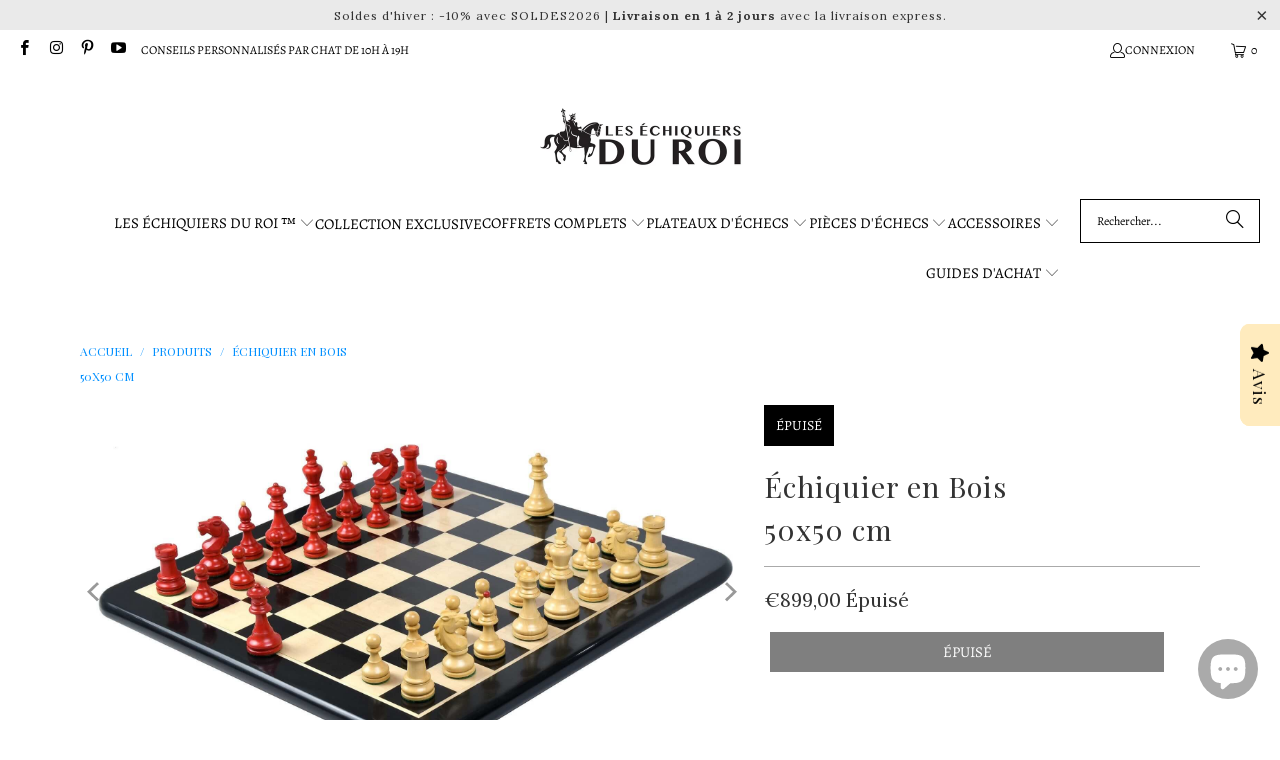

--- FILE ---
content_type: text/html; charset=utf-8
request_url: https://les-echiquiers-du-roi.fr/products/echiquier-bois-50x50
body_size: 91287
content:


 <!DOCTYPE html>
<html class="no-js no-touch" lang="fr"> <head> <script>window.performance && window.performance.mark && window.performance.mark('shopify.content_for_header.start');</script><meta name="google-site-verification" content="NIj_LbXf2Z9MO8LaHHddGCKjT85rejIVa3w8Y_fxZJQ">
<meta id="shopify-digital-wallet" name="shopify-digital-wallet" content="/34653208708/digital_wallets/dialog">
<meta name="shopify-checkout-api-token" content="42e32f0bb483413d3c466865ce3a1c6d">
<meta id="in-context-paypal-metadata" data-shop-id="34653208708" data-venmo-supported="false" data-environment="production" data-locale="fr_FR" data-paypal-v4="true" data-currency="EUR">
<link rel="alternate" type="application/json+oembed" href="https://les-echiquiers-du-roi.fr/products/echiquier-bois-50x50.oembed">
<script async="async" src="/checkouts/internal/preloads.js?locale=fr-FR"></script>
<link rel="preconnect" href="https://shop.app" crossorigin="anonymous">
<script async="async" src="https://shop.app/checkouts/internal/preloads.js?locale=fr-FR&shop_id=34653208708" crossorigin="anonymous"></script>
<script id="apple-pay-shop-capabilities" type="application/json">{"shopId":34653208708,"countryCode":"PL","currencyCode":"EUR","merchantCapabilities":["supports3DS"],"merchantId":"gid:\/\/shopify\/Shop\/34653208708","merchantName":"Les Échiquiers du Roi ™","requiredBillingContactFields":["postalAddress","email","phone"],"requiredShippingContactFields":["postalAddress","email","phone"],"shippingType":"shipping","supportedNetworks":["visa","masterCard","amex"],"total":{"type":"pending","label":"Les Échiquiers du Roi ™","amount":"1.00"},"shopifyPaymentsEnabled":true,"supportsSubscriptions":true}</script>
<script id="shopify-features" type="application/json">{"accessToken":"42e32f0bb483413d3c466865ce3a1c6d","betas":["rich-media-storefront-analytics"],"domain":"les-echiquiers-du-roi.fr","predictiveSearch":true,"shopId":34653208708,"locale":"fr"}</script>
<script>var Shopify = Shopify || {};
Shopify.shop = "induction-consortium.myshopify.com";
Shopify.locale = "fr";
Shopify.currency = {"active":"EUR","rate":"1.0"};
Shopify.country = "FR";
Shopify.theme = {"name":"Copie de Copie de Turbo-portland","id":161567998291,"schema_name":"Turbo","schema_version":"9.0.0","theme_store_id":null,"role":"main"};
Shopify.theme.handle = "null";
Shopify.theme.style = {"id":null,"handle":null};
Shopify.cdnHost = "les-echiquiers-du-roi.fr/cdn";
Shopify.routes = Shopify.routes || {};
Shopify.routes.root = "/";</script>
<script type="module">!function(o){(o.Shopify=o.Shopify||{}).modules=!0}(window);</script>
<script>!function(o){function n(){var o=[];function n(){o.push(Array.prototype.slice.apply(arguments))}return n.q=o,n}var t=o.Shopify=o.Shopify||{};t.loadFeatures=n(),t.autoloadFeatures=n()}(window);</script>
<script>
  window.ShopifyPay = window.ShopifyPay || {};
  window.ShopifyPay.apiHost = "shop.app\/pay";
  window.ShopifyPay.redirectState = null;
</script>
<script id="shop-js-analytics" type="application/json">{"pageType":"product"}</script>
<script defer="defer" async type="module" src="//les-echiquiers-du-roi.fr/cdn/shopifycloud/shop-js/modules/v2/client.init-shop-cart-sync_INwxTpsh.fr.esm.js"></script>
<script defer="defer" async type="module" src="//les-echiquiers-du-roi.fr/cdn/shopifycloud/shop-js/modules/v2/chunk.common_YNAa1F1g.esm.js"></script>
<script type="module">
  await import("//les-echiquiers-du-roi.fr/cdn/shopifycloud/shop-js/modules/v2/client.init-shop-cart-sync_INwxTpsh.fr.esm.js");
await import("//les-echiquiers-du-roi.fr/cdn/shopifycloud/shop-js/modules/v2/chunk.common_YNAa1F1g.esm.js");

  window.Shopify.SignInWithShop?.initShopCartSync?.({"fedCMEnabled":true,"windoidEnabled":true});

</script>
<script>
  window.Shopify = window.Shopify || {};
  if (!window.Shopify.featureAssets) window.Shopify.featureAssets = {};
  window.Shopify.featureAssets['shop-js'] = {"shop-cart-sync":["modules/v2/client.shop-cart-sync_BVs4vSl-.fr.esm.js","modules/v2/chunk.common_YNAa1F1g.esm.js"],"init-fed-cm":["modules/v2/client.init-fed-cm_CEmYoMXU.fr.esm.js","modules/v2/chunk.common_YNAa1F1g.esm.js"],"shop-button":["modules/v2/client.shop-button_BhVpOdEY.fr.esm.js","modules/v2/chunk.common_YNAa1F1g.esm.js"],"init-windoid":["modules/v2/client.init-windoid_DVncJssP.fr.esm.js","modules/v2/chunk.common_YNAa1F1g.esm.js"],"shop-cash-offers":["modules/v2/client.shop-cash-offers_CD5ChB-w.fr.esm.js","modules/v2/chunk.common_YNAa1F1g.esm.js","modules/v2/chunk.modal_DXhkN-5p.esm.js"],"shop-toast-manager":["modules/v2/client.shop-toast-manager_CMZA41xP.fr.esm.js","modules/v2/chunk.common_YNAa1F1g.esm.js"],"init-shop-email-lookup-coordinator":["modules/v2/client.init-shop-email-lookup-coordinator_Dxg3Qq63.fr.esm.js","modules/v2/chunk.common_YNAa1F1g.esm.js"],"pay-button":["modules/v2/client.pay-button_CApwTr-J.fr.esm.js","modules/v2/chunk.common_YNAa1F1g.esm.js"],"avatar":["modules/v2/client.avatar_BTnouDA3.fr.esm.js"],"init-shop-cart-sync":["modules/v2/client.init-shop-cart-sync_INwxTpsh.fr.esm.js","modules/v2/chunk.common_YNAa1F1g.esm.js"],"shop-login-button":["modules/v2/client.shop-login-button_Ctct7BR2.fr.esm.js","modules/v2/chunk.common_YNAa1F1g.esm.js","modules/v2/chunk.modal_DXhkN-5p.esm.js"],"init-customer-accounts-sign-up":["modules/v2/client.init-customer-accounts-sign-up_DTysEz83.fr.esm.js","modules/v2/client.shop-login-button_Ctct7BR2.fr.esm.js","modules/v2/chunk.common_YNAa1F1g.esm.js","modules/v2/chunk.modal_DXhkN-5p.esm.js"],"init-shop-for-new-customer-accounts":["modules/v2/client.init-shop-for-new-customer-accounts_wbmNjFX3.fr.esm.js","modules/v2/client.shop-login-button_Ctct7BR2.fr.esm.js","modules/v2/chunk.common_YNAa1F1g.esm.js","modules/v2/chunk.modal_DXhkN-5p.esm.js"],"init-customer-accounts":["modules/v2/client.init-customer-accounts_DqpN27KS.fr.esm.js","modules/v2/client.shop-login-button_Ctct7BR2.fr.esm.js","modules/v2/chunk.common_YNAa1F1g.esm.js","modules/v2/chunk.modal_DXhkN-5p.esm.js"],"shop-follow-button":["modules/v2/client.shop-follow-button_CBz8VXaE.fr.esm.js","modules/v2/chunk.common_YNAa1F1g.esm.js","modules/v2/chunk.modal_DXhkN-5p.esm.js"],"lead-capture":["modules/v2/client.lead-capture_Bo6pQGej.fr.esm.js","modules/v2/chunk.common_YNAa1F1g.esm.js","modules/v2/chunk.modal_DXhkN-5p.esm.js"],"checkout-modal":["modules/v2/client.checkout-modal_B_8gz53b.fr.esm.js","modules/v2/chunk.common_YNAa1F1g.esm.js","modules/v2/chunk.modal_DXhkN-5p.esm.js"],"shop-login":["modules/v2/client.shop-login_CTIGRVE1.fr.esm.js","modules/v2/chunk.common_YNAa1F1g.esm.js","modules/v2/chunk.modal_DXhkN-5p.esm.js"],"payment-terms":["modules/v2/client.payment-terms_BUSo56Mg.fr.esm.js","modules/v2/chunk.common_YNAa1F1g.esm.js","modules/v2/chunk.modal_DXhkN-5p.esm.js"]};
</script>
<script>(function() {
  var isLoaded = false;
  function asyncLoad() {
    if (isLoaded) return;
    isLoaded = true;
    var urls = ["https:\/\/cdn.ryviu.com\/v\/static\/js\/app.js?n=1\u0026shop=induction-consortium.myshopify.com","https:\/\/sdks.automizely.com\/conversions\/v1\/conversions.js?app_connection_id=fcff057c50e144c593ef743e41bbd3f7\u0026mapped_org_id=98ef80a9577185c38b47f3d85a50ce25_v1\u0026shop=induction-consortium.myshopify.com","https:\/\/ecommplugins-scripts.trustpilot.com\/v2.1\/js\/header.min.js?settings=eyJrZXkiOiJvaHNNZ3M5Unphb1h2STJmIiwicyI6Im5vbmUifQ==\u0026v=2.5\u0026shop=induction-consortium.myshopify.com","https:\/\/ecommplugins-trustboxsettings.trustpilot.com\/induction-consortium.myshopify.com.js?settings=1688378824072\u0026shop=induction-consortium.myshopify.com","https:\/\/gdprcdn.b-cdn.net\/js\/gdpr_cookie_consent.min.js?shop=induction-consortium.myshopify.com","https:\/\/induction-consortium.myshopify.com\/apps\/delivery\/delivery_coder.js?t=1711784761.0159\u0026n=512540550\u0026shop=induction-consortium.myshopify.com","https:\/\/cdncozyantitheft.addons.business\/js\/script_tags\/induction-consortium\/bu7l8a368cDGRsodR0bFVBzq5TVmCEek.js?shop=induction-consortium.myshopify.com","\/\/cdn.shopify.com\/proxy\/507148a1dcd578593516fee6e2902fb4459910bcbdd1df6208ba622544b675bf\/d1639lhkj5l89m.cloudfront.net\/js\/storefront\/uppromote.js?shop=induction-consortium.myshopify.com\u0026sp-cache-control=cHVibGljLCBtYXgtYWdlPTkwMA"];
    for (var i = 0; i <urls.length; i++) {
      var s = document.createElement('script');
      s.type = 'text/javascript';
      s.async = true;
      s.src = urls[i];
      var x = document.getElementsByTagName('script')[0];
      x.parentNode.insertBefore(s, x);
    }
  };
  if(window.attachEvent) {
    window.attachEvent('onload', asyncLoad);
  } else {
    window.addEventListener('load', asyncLoad, false);
  }
})();</script>
<script id="__st">var __st={"a":34653208708,"offset":3600,"reqid":"e0b677b3-f5db-44e9-869e-e2560411b49d-1768965911","pageurl":"les-echiquiers-du-roi.fr\/products\/echiquier-bois-50x50","u":"99e5ca4d66b7","p":"product","rtyp":"product","rid":6592018808964};</script>
<script>window.ShopifyPaypalV4VisibilityTracking = true;</script>
<script id="captcha-bootstrap">!function(){'use strict';const t='contact',e='account',n='new_comment',o=[[t,t],['blogs',n],['comments',n],[t,'customer']],c=[[e,'customer_login'],[e,'guest_login'],[e,'recover_customer_password'],[e,'create_customer']],r=t=>t.map((([t,e])=>`form[action*='/${t}']:not([data-nocaptcha='true']) input[name='form_type'][value='${e}']`)).join(','),a=t=>()=>t?[...document.querySelectorAll(t)].map((t=>t.form)):[];function s(){const t=[...o],e=r(t);return a(e)}const i='password',u='form_key',d=['recaptcha-v3-token','g-recaptcha-response','h-captcha-response',i],f=()=>{try{return window.sessionStorage}catch{return}},m='__shopify_v',_=t=>t.elements[u];function p(t,e,n=!1){try{const o=window.sessionStorage,c=JSON.parse(o.getItem(e)),{data:r}=function(t){const{data:e,action:n}=t;return t[m]||n?{data:e,action:n}:{data:t,action:n}}(c);for(const[e,n]of Object.entries(r))t.elements[e]&&(t.elements[e].value=n);n&&o.removeItem(e)}catch(o){console.error('form repopulation failed',{error:o})}}const l='form_type',E='cptcha';function T(t){t.dataset[E]=!0}const w=window,h=w.document,L='Shopify',v='ce_forms',y='captcha';let A=!1;((t,e)=>{const n=(g='f06e6c50-85a8-45c8-87d0-21a2b65856fe',I='https://cdn.shopify.com/shopifycloud/storefront-forms-hcaptcha/ce_storefront_forms_captcha_hcaptcha.v1.5.2.iife.js',D={infoText:'Protégé par hCaptcha',privacyText:'Confidentialité',termsText:'Conditions'},(t,e,n)=>{const o=w[L][v],c=o.bindForm;if(c)return c(t,g,e,D).then(n);var r;o.q.push([[t,g,e,D],n]),r=I,A||(h.body.append(Object.assign(h.createElement('script'),{id:'captcha-provider',async:!0,src:r})),A=!0)});var g,I,D;w[L]=w[L]||{},w[L][v]=w[L][v]||{},w[L][v].q=[],w[L][y]=w[L][y]||{},w[L][y].protect=function(t,e){n(t,void 0,e),T(t)},Object.freeze(w[L][y]),function(t,e,n,w,h,L){const[v,y,A,g]=function(t,e,n){const i=e?o:[],u=t?c:[],d=[...i,...u],f=r(d),m=r(i),_=r(d.filter((([t,e])=>n.includes(e))));return[a(f),a(m),a(_),s()]}(w,h,L),I=t=>{const e=t.target;return e instanceof HTMLFormElement?e:e&&e.form},D=t=>v().includes(t);t.addEventListener('submit',(t=>{const e=I(t);if(!e)return;const n=D(e)&&!e.dataset.hcaptchaBound&&!e.dataset.recaptchaBound,o=_(e),c=g().includes(e)&&(!o||!o.value);(n||c)&&t.preventDefault(),c&&!n&&(function(t){try{if(!f())return;!function(t){const e=f();if(!e)return;const n=_(t);if(!n)return;const o=n.value;o&&e.removeItem(o)}(t);const e=Array.from(Array(32),(()=>Math.random().toString(36)[2])).join('');!function(t,e){_(t)||t.append(Object.assign(document.createElement('input'),{type:'hidden',name:u})),t.elements[u].value=e}(t,e),function(t,e){const n=f();if(!n)return;const o=[...t.querySelectorAll(`input[type='${i}']`)].map((({name:t})=>t)),c=[...d,...o],r={};for(const[a,s]of new FormData(t).entries())c.includes(a)||(r[a]=s);n.setItem(e,JSON.stringify({[m]:1,action:t.action,data:r}))}(t,e)}catch(e){console.error('failed to persist form',e)}}(e),e.submit())}));const S=(t,e)=>{t&&!t.dataset[E]&&(n(t,e.some((e=>e===t))),T(t))};for(const o of['focusin','change'])t.addEventListener(o,(t=>{const e=I(t);D(e)&&S(e,y())}));const B=e.get('form_key'),M=e.get(l),P=B&&M;t.addEventListener('DOMContentLoaded',(()=>{const t=y();if(P)for(const e of t)e.elements[l].value===M&&p(e,B);[...new Set([...A(),...v().filter((t=>'true'===t.dataset.shopifyCaptcha))])].forEach((e=>S(e,t)))}))}(h,new URLSearchParams(w.location.search),n,t,e,['guest_login'])})(!0,!0)}();</script>
<script integrity="sha256-4kQ18oKyAcykRKYeNunJcIwy7WH5gtpwJnB7kiuLZ1E=" data-source-attribution="shopify.loadfeatures" defer="defer" src="//les-echiquiers-du-roi.fr/cdn/shopifycloud/storefront/assets/storefront/load_feature-a0a9edcb.js" crossorigin="anonymous"></script>
<script crossorigin="anonymous" defer="defer" src="//les-echiquiers-du-roi.fr/cdn/shopifycloud/storefront/assets/shopify_pay/storefront-65b4c6d7.js?v=20250812"></script>
<script data-source-attribution="shopify.dynamic_checkout.dynamic.init">var Shopify=Shopify||{};Shopify.PaymentButton=Shopify.PaymentButton||{isStorefrontPortableWallets:!0,init:function(){window.Shopify.PaymentButton.init=function(){};var t=document.createElement("script");t.src="https://les-echiquiers-du-roi.fr/cdn/shopifycloud/portable-wallets/latest/portable-wallets.fr.js",t.type="module",document.head.appendChild(t)}};
</script>
<script data-source-attribution="shopify.dynamic_checkout.buyer_consent">
  function portableWalletsHideBuyerConsent(e){var t=document.getElementById("shopify-buyer-consent"),n=document.getElementById("shopify-subscription-policy-button");t&&n&&(t.classList.add("hidden"),t.setAttribute("aria-hidden","true"),n.removeEventListener("click",e))}function portableWalletsShowBuyerConsent(e){var t=document.getElementById("shopify-buyer-consent"),n=document.getElementById("shopify-subscription-policy-button");t&&n&&(t.classList.remove("hidden"),t.removeAttribute("aria-hidden"),n.addEventListener("click",e))}window.Shopify?.PaymentButton&&(window.Shopify.PaymentButton.hideBuyerConsent=portableWalletsHideBuyerConsent,window.Shopify.PaymentButton.showBuyerConsent=portableWalletsShowBuyerConsent);
</script>
<script data-source-attribution="shopify.dynamic_checkout.cart.bootstrap">document.addEventListener("DOMContentLoaded",(function(){function t(){return document.querySelector("shopify-accelerated-checkout-cart, shopify-accelerated-checkout")}if(t())Shopify.PaymentButton.init();else{new MutationObserver((function(e,n){t()&&(Shopify.PaymentButton.init(),n.disconnect())})).observe(document.body,{childList:!0,subtree:!0})}}));
</script>
<link id="shopify-accelerated-checkout-styles" rel="stylesheet" media="screen" href="https://les-echiquiers-du-roi.fr/cdn/shopifycloud/portable-wallets/latest/accelerated-checkout-backwards-compat.css" crossorigin="anonymous">
<style id="shopify-accelerated-checkout-cart">
        #shopify-buyer-consent {
  margin-top: 1em;
  display: inline-block;
  width: 100%;
}

#shopify-buyer-consent.hidden {
  display: none;
}

#shopify-subscription-policy-button {
  background: none;
  border: none;
  padding: 0;
  text-decoration: underline;
  font-size: inherit;
  cursor: pointer;
}

#shopify-subscription-policy-button::before {
  box-shadow: none;
}

      </style>

<script>window.performance && window.performance.mark && window.performance.mark('shopify.content_for_header.end');</script> <script>
    window.Store = window.Store || {};
    window.Store.id = 34653208708;</script> <meta charset="utf-8"> <meta http-equiv="cleartype" content="on"> <meta name="robots" content="index,follow"> <!-- Mobile Specific Metas --> <meta name="HandheldFriendly" content="True"> <meta name="MobileOptimized" content="320"> <meta name="viewport" content="width=device-width,initial-scale=1"> <meta name="theme-color" content="#ffffff"> <meta name="description" content="Commandez maintenant ce superbe échiquier en bois de 50x50cm et ornez votre intérieur d&#39;un magnifique plateau d&#39;échecs en bois précieux ! Nous travaillons avec nos artisans depuis longtemps, et chaque année, nous les voyons fabriquer plusieurs de ces échiquiers en bois de 50x50cm fabriqués à la main.Nous avons demandé "/> <!-- Google Tag Manager -->
<script>(function(w,d,s,l,i){w[l]=w[l]||[];w[l].push({'gtm.start':
new Date().getTime(),event:'gtm.js'});var f=d.getElementsByTagName(s)[0],
j=d.createElement(s),dl=l!='dataLayer'?'&l='+l:'';j.async=true;j.src=
'https://www.googletagmanager.com/gtm.js?id='+i+dl;f.parentNode.insertBefore(j,f);
})(window,document,'script','dataLayer','GTM-N8TF4K2');</script>
<!-- End Google Tag Manager -->

<!-- RYVIU APP :: Settings global -->
<script> var ryviu_global_settings = {"form":{"required":"Veuillez entrer les champs requis","addPhotos":"T\u00e9l\u00e9charger une photo","showTitle":true,"titleForm":"Notez-nous","titleName":"Votre nom","acceptFile":"Fichiers .jpg et .png uniquement","colorInput":"#464646","colorTitle":"#696969","noticeName":"Your name is required field","titleEmail":"Votre courriel","titleReply":"R\u00e9ponses","autoPublish":true,"buttonReply":"Soumettre","colorNotice":"#dd2c00","colorSubmit":"#ffffff","noticeEmail":"Your email is required and valid email","qualityText":"Titre","titleSubmit":"Soumettre votre avis","titleComment":"Commentaire","titleSubject":"Titre de l'avis","titleSuccess":"Thank you! Your review is submited.","colorStarForm":"#ececec","commentButton":"Commentaire","noticeSubject":"Title is required field","showtitleForm":true,"errorSentReply":"Impossible de publier votre r\u00e9ponse","titleMessenger":"Contenu de votre avis","noticeMessenger":"Your review is required field","placeholderName":"Jean Dupont","productNotFound":"Nous n'avons rien trouv\u00e9","starActivecolor":"#fdbc00","titleReplyWrite":"R\u00e9diger une r\u00e9ponse","backgroundSubmit":"#00aeef","placeholderEmail":"exemple@gmail.com","buttonCancelReply":"Annuler","placeholderSubject":"G\u00e9nial!","replyIsunderReivew":"Votre r\u00e9ponse a \u00e9t\u00e9 publi\u00e9e","titleWriteEmailForm":"Note","placeholderMessenger":"R\u00e9digez ici","loadAfterContentLoaded":true,"placeholderCommentMessenger":"Commentaire"},"questions":{"by_text":"Author","of_text":"of","on_text":"on","des_form":"Ask a question to the community here","name_form":"Your Name","email_form":"Your E-Mail Adresse","input_text":"Have a question? Search for answers","title_form":"No answer found?","answer_form":"Your answers","answer_text":"Answer question","newest_text":"Latest New","notice_form":"Complete before submitting","submit_form":"Send a question","helpful_text":"Most helpful","showing_text":"Show","question_form":"Your question","titleCustomer":"","community_text":"Ask the community here","questions_text":"questions","title_answer_form":"Answer question","ask_community_text":"Ask the community","submit_answer_form":"Send a reply","write_question_text":"Ask a question","question_answer_form":"Question","placeholder_answer_form":"Answer is a required field!","placeholder_question_form":"Question is a required field!"},"review_widget":{"star":1,"style":"style2","title":true,"byText":"Par","ofText":"de","tstar1":"Tr\u00e8s mauvais","tstar2":"Mauvais","tstar3":"Moyen","tstar4":"Tr\u00e8s bien","tstar5":"Excellent","average":"Moyenne","hasOnly":"a une","nostars":false,"nowrite":false,"seeLess":"Voir moins","seeMore":"Voir plus","hideFlag":true,"hidedate":true,"loadMore":"Charger plus","noavatar":false,"noreview":true,"order_by":"late","showText":"Show:","showspam":true,"starText":"\u00c9toile","thankYou":"Merci!","clearText":"Effacer","clear_all":"Tout effacer","noReviews":"No reviews","outofText":"out of","random_to":20,"replyText":"R\u00e9ponse","ryplyText":"Commentaires","starStyle":"style1","starcolor":"#e6e6e6","starsText":"\u00c9toiles","colorTitle":"#6c8187","colorWrite":"rgb(0, 0, 0)","customDate":"dd\/MM\/yy","dateSelect":"dateDefaut","helpulText":"Est-ce utile ?","latestText":"Les plus r\u00e9cents","nolastname":false,"oldestText":"Les plus anciens","paddingTop":"0","reviewText":"Avis ","sortbyText":"Trier par :","starHeight":13,"titleWrite":"R\u00e9diger un avis","borderColor":"#ffffff","borderStyle":"solid","borderWidth":"0","colorAvatar":"#f8f8f8","filter_list":"Filtres","firstReview":"Write a first review now","paddingLeft":"0","random_from":0,"repliesText":"R\u00e9ponses","reviewsText":"Avis ","showingText":"Voir","textSidebar":"Avis","disableReply":true,"filter_photo":"Avec photos","paddingRight":"0","payment_type":"Monthly","textNotFound":"Aucun r\u00e9sultat","textVerified":"Achat v\u00e9rifi\u00e9 \u2713","colorVerified":"#05d92d","disableHelpul":true,"disableWidget":false,"filter_review":"Filtres","offsetSidebar":"right","paddingBottom":"0","titleCustomer":"Avis clients","customerPhotos":"Photos clients","featureSidebar":true,"filter_replies":"Avec r\u00e9ponses","filter_reviews":"all","submitDoneText":"Votre avis a bien \u00e9t\u00e9 envoy\u00e9!","backgroundRyviu":"transparent","backgroundWrite":"rgb(255, 235, 190)","disablePurchase":false,"reviewTotalText":"Avis","starActiveStyle":"style1","starActivecolor":"rgb(255, 227, 155)","submitErrorText":"Impossible d'envoyer votre avis","emptyDescription":"Il n'y a pas d'avis","noticeWriteFirst":"Soyez le premier \u00e0","reviewTotalTexts":"Avis","textHeaderFeature":"Avis","infoProductFeature":true,"show_title_customer":false,"filter_reviews_local":"US"},"design_settings":{"date":"timeago","sort":"late","showing":30,"timeAgo":false,"url_shop":"les-echiquiers-du-roi.fr","approving":true,"colection":true,"no_number":false,"no_review":false,"defautDate":"timeago","defaultDate":"d\/m\/y","client_theme":"masonry","product_slug":"","verify_reply":true,"verify_review":true,"reviews_per_page":"10","aimgs":false}};</script>
<!-- RYVIU APP --> <!-- Preconnect Domains --> <link rel="preconnect" href="https://fonts.shopifycdn.com" /> <link rel="preconnect" href="https://cdn.shopify.com" /> <link rel="preconnect" href="https://v.shopify.com" /> <link rel="preconnect" href="https://cdn.shopifycloud.com" /> <link rel="preconnect" href="https://monorail-edge.shopifysvc.com"> <!-- fallback for browsers that don't support preconnect --> <link rel="dns-prefetch" href="https://fonts.shopifycdn.com" /> <link rel="dns-prefetch" href="https://cdn.shopify.com" /> <link rel="dns-prefetch" href="https://v.shopify.com" /> <link rel="dns-prefetch" href="https://cdn.shopifycloud.com" /> <link rel="dns-prefetch" href="https://monorail-edge.shopifysvc.com"> <!-- Preload Assets --> <link rel="preload" href="//les-echiquiers-du-roi.fr/cdn/shop/t/67/assets/fancybox.css?v=19278034316635137701714487645" as="style"> <link rel="preload" href="//les-echiquiers-du-roi.fr/cdn/shop/t/67/assets/styles.css?v=140309924030549806051763718126" as="style"> <link rel="preload" href="//les-echiquiers-du-roi.fr/cdn/shop/t/67/assets/jquery.min.js?v=81049236547974671631714487645" as="script"> <link rel="preload" href="//les-echiquiers-du-roi.fr/cdn/shop/t/67/assets/vendors.js?v=116787145737697578771714487645" as="script"> <link rel="preload" href="//les-echiquiers-du-roi.fr/cdn/shop/t/67/assets/sections.js?v=107294402286074960071714487645" as="script"> <link rel="preload" href="//les-echiquiers-du-roi.fr/cdn/shop/t/67/assets/utilities.js?v=162263471276941536781714487645" as="script"> <link rel="preload" href="//les-echiquiers-du-roi.fr/cdn/shop/t/67/assets/app.js?v=119763162820976897221758084864" as="script"> <!-- Stylesheet for Fancybox library --> <link href="//les-echiquiers-du-roi.fr/cdn/shop/t/67/assets/fancybox.css?v=19278034316635137701714487645" rel="stylesheet" type="text/css" media="all" /> <!-- Stylesheets for Turbo --> <link href="//les-echiquiers-du-roi.fr/cdn/shop/t/67/assets/styles.css?v=140309924030549806051763718126" rel="stylesheet" type="text/css" media="all" /> <script>
      window.lazySizesConfig = window.lazySizesConfig || {};

      lazySizesConfig.expand = 300;
      lazySizesConfig.loadHidden = false;

      /*! lazysizes - v5.2.2 - bgset plugin */
      !function(e,t){var a=function(){t(e.lazySizes),e.removeEventListener("lazyunveilread",a,!0)};t=t.bind(null,e,e.document),"object"==typeof module&&module.exports?t(require("lazysizes")):"function"==typeof define&&define.amd?define(["lazysizes"],t):e.lazySizes?a():e.addEventListener("lazyunveilread",a,!0)}(window,function(e,z,g){"use strict";var c,y,b,f,i,s,n,v,m;e.addEventListener&&(c=g.cfg,y=/\s+/g,b=/\s*\|\s+|\s+\|\s*/g,f=/^(.+?)(?:\s+\[\s*(.+?)\s*\])(?:\s+\[\s*(.+?)\s*\])?$/,i=/^\s*\(*\s*type\s*:\s*(.+?)\s*\)*\s*$/,s=/\(|\)|'/,n={contain:1,cover:1},v=function(e,t){var a;t&&((a=t.match(i))&&a[1]?e.setAttribute("type",a[1]):e.setAttribute("media",c.customMedia[t]||t))},m=function(e){var t,a,i,r;e.target._lazybgset&&(a=(t=e.target)._lazybgset,(i=t.currentSrc||t.src)&&((r=g.fire(a,"bgsetproxy",{src:i,useSrc:s.test(i)?JSON.stringify(i):i})).defaultPrevented||(a.style.backgroundImage="url("+r.detail.useSrc+")")),t._lazybgsetLoading&&(g.fire(a,"_lazyloaded",{},!1,!0),delete t._lazybgsetLoading))},addEventListener("lazybeforeunveil",function(e){var t,a,i,r,s,n,l,d,o,u;!e.defaultPrevented&&(t=e.target.getAttribute("data-bgset"))&&(o=e.target,(u=z.createElement("img")).alt="",u._lazybgsetLoading=!0,e.detail.firesLoad=!0,a=t,i=o,r=u,s=z.createElement("picture"),n=i.getAttribute(c.sizesAttr),l=i.getAttribute("data-ratio"),d=i.getAttribute("data-optimumx"),i._lazybgset&&i._lazybgset.parentNode==i&&i.removeChild(i._lazybgset),Object.defineProperty(r,"_lazybgset",{value:i,writable:!0}),Object.defineProperty(i,"_lazybgset",{value:s,writable:!0}),a=a.replace(y," ").split(b),s.style.display="none",r.className=c.lazyClass,1!=a.length||n||(n="auto"),a.forEach(function(e){var t,a=z.createElement("source");n&&"auto"!=n&&a.setAttribute("sizes",n),(t=e.match(f))?(a.setAttribute(c.srcsetAttr,t[1]),v(a,t[2]),v(a,t[3])):a.setAttribute(c.srcsetAttr,e),s.appendChild(a)}),n&&(r.setAttribute(c.sizesAttr,n),i.removeAttribute(c.sizesAttr),i.removeAttribute("sizes")),d&&r.setAttribute("data-optimumx",d),l&&r.setAttribute("data-ratio",l),s.appendChild(r),i.appendChild(s),setTimeout(function(){g.loader.unveil(u),g.rAF(function(){g.fire(u,"_lazyloaded",{},!0,!0),u.complete&&m({target:u})})}))}),z.addEventListener("load",m,!0),e.addEventListener("lazybeforesizes",function(e){var t,a,i,r;e.detail.instance==g&&e.target._lazybgset&&e.detail.dataAttr&&(t=e.target._lazybgset,i=t,r=(getComputedStyle(i)||{getPropertyValue:function(){}}).getPropertyValue("background-size"),!n[r]&&n[i.style.backgroundSize]&&(r=i.style.backgroundSize),n[a=r]&&(e.target._lazysizesParentFit=a,g.rAF(function(){e.target.setAttribute("data-parent-fit",a),e.target._lazysizesParentFit&&delete e.target._lazysizesParentFit})))},!0),z.documentElement.addEventListener("lazybeforesizes",function(e){var t,a;!e.defaultPrevented&&e.target._lazybgset&&e.detail.instance==g&&(e.detail.width=(t=e.target._lazybgset,a=g.gW(t,t.parentNode),(!t._lazysizesWidth||a>t._lazysizesWidth)&&(t._lazysizesWidth=a),t._lazysizesWidth))}))});

      /*! lazysizes - v5.2.2 */
      !function(e){var t=function(u,D,f){"use strict";var k,H;if(function(){var e;var t={lazyClass:"lazyload",loadedClass:"lazyloaded",loadingClass:"lazyloading",preloadClass:"lazypreload",errorClass:"lazyerror",autosizesClass:"lazyautosizes",srcAttr:"data-src",srcsetAttr:"data-srcset",sizesAttr:"data-sizes",minSize:40,customMedia:{},init:true,expFactor:1.5,hFac:.8,loadMode:2,loadHidden:true,ricTimeout:0,throttleDelay:125};H=u.lazySizesConfig||u.lazysizesConfig||{};for(e in t){if(!(e in H)){H[e]=t[e]}}}(),!D||!D.getElementsByClassName){return{init:function(){},cfg:H,noSupport:true}}var O=D.documentElement,a=u.HTMLPictureElement,P="addEventListener",$="getAttribute",q=u[P].bind(u),I=u.setTimeout,U=u.requestAnimationFrame||I,l=u.requestIdleCallback,j=/^picture$/i,r=["load","error","lazyincluded","_lazyloaded"],i={},G=Array.prototype.forEach,J=function(e,t){if(!i[t]){i[t]=new RegExp("(\\s|^)"+t+"(\\s|$)")}return i[t].test(e[$]("class")||"")&&i[t]},K=function(e,t){if(!J(e,t)){e.setAttribute("class",(e[$]("class")||"").trim()+" "+t)}},Q=function(e,t){var i;if(i=J(e,t)){e.setAttribute("class",(e[$]("class")||"").replace(i," "))}},V=function(t,i,e){var a=e?P:"removeEventListener";if(e){V(t,i)}r.forEach(function(e){t[a](e,i)})},X=function(e,t,i,a,r){var n=D.createEvent("Event");if(!i){i={}}i.instance=k;n.initEvent(t,!a,!r);n.detail=i;e.dispatchEvent(n);return n},Y=function(e,t){var i;if(!a&&(i=u.picturefill||H.pf)){if(t&&t.src&&!e[$]("srcset")){e.setAttribute("srcset",t.src)}i({reevaluate:true,elements:[e]})}else if(t&&t.src){e.src=t.src}},Z=function(e,t){return(getComputedStyle(e,null)||{})[t]},s=function(e,t,i){i=i||e.offsetWidth;while(i<H.minSize&&t&&!e._lazysizesWidth){i=t.offsetWidth;t=t.parentNode}return i},ee=function(){var i,a;var t=[];var r=[];var n=t;var s=function(){var e=n;n=t.length?r:t;i=true;a=false;while(e.length){e.shift()()}i=false};var e=function(e,t){if(i&&!t){e.apply(this,arguments)}else{n.push(e);if(!a){a=true;(D.hidden?I:U)(s)}}};e._lsFlush=s;return e}(),te=function(i,e){return e?function(){ee(i)}:function(){var e=this;var t=arguments;ee(function(){i.apply(e,t)})}},ie=function(e){var i;var a=0;var r=H.throttleDelay;var n=H.ricTimeout;var t=function(){i=false;a=f.now();e()};var s=l&&n>49?function(){l(t,{timeout:n});if(n!==H.ricTimeout){n=H.ricTimeout}}:te(function(){I(t)},true);return function(e){var t;if(e=e===true){n=33}if(i){return}i=true;t=r-(f.now()-a);if(t<0){t=0}if(e||t<9){s()}else{I(s,t)}}},ae=function(e){var t,i;var a=99;var r=function(){t=null;e()};var n=function(){var e=f.now()-i;if(e<a){I(n,a-e)}else{(l||r)(r)}};return function(){i=f.now();if(!t){t=I(n,a)}}},e=function(){var v,m,c,h,e;var y,z,g,p,C,b,A;var n=/^img$/i;var d=/^iframe$/i;var E="onscroll"in u&&!/(gle|ing)bot/.test(navigator.userAgent);var _=0;var w=0;var N=0;var M=-1;var x=function(e){N--;if(!e||N<0||!e.target){N=0}};var W=function(e){if(A==null){A=Z(D.body,"visibility")=="hidden"}return A||!(Z(e.parentNode,"visibility")=="hidden"&&Z(e,"visibility")=="hidden")};var S=function(e,t){var i;var a=e;var r=W(e);g-=t;b+=t;p-=t;C+=t;while(r&&(a=a.offsetParent)&&a!=D.body&&a!=O){r=(Z(a,"opacity")||1)>0;if(r&&Z(a,"overflow")!="visible"){i=a.getBoundingClientRect();r=C>i.left&&p<i.right&&b>i.top-1&&g<i.bottom+1}}return r};var t=function(){var e,t,i,a,r,n,s,l,o,u,f,c;var d=k.elements;if((h=H.loadMode)&&N<8&&(e=d.length)){t=0;M++;for(;t<e;t++){if(!d[t]||d[t]._lazyRace){continue}if(!E||k.prematureUnveil&&k.prematureUnveil(d[t])){R(d[t]);continue}if(!(l=d[t][$]("data-expand"))||!(n=l*1)){n=w}if(!u){u=!H.expand||H.expand<1?O.clientHeight>500&&O.clientWidth>500?500:370:H.expand;k._defEx=u;f=u*H.expFactor;c=H.hFac;A=null;if(w<f&&N<1&&M>2&&h>2&&!D.hidden){w=f;M=0}else if(h>1&&M>1&&N<6){w=u}else{w=_}}if(o!==n){y=innerWidth+n*c;z=innerHeight+n;s=n*-1;o=n}i=d[t].getBoundingClientRect();if((b=i.bottom)>=s&&(g=i.top)<=z&&(C=i.right)>=s*c&&(p=i.left)<=y&&(b||C||p||g)&&(H.loadHidden||W(d[t]))&&(m&&N<3&&!l&&(h<3||M<4)||S(d[t],n))){R(d[t]);r=true;if(N>9){break}}else if(!r&&m&&!a&&N<4&&M<4&&h>2&&(v[0]||H.preloadAfterLoad)&&(v[0]||!l&&(b||C||p||g||d[t][$](H.sizesAttr)!="auto"))){a=v[0]||d[t]}}if(a&&!r){R(a)}}};var i=ie(t);var B=function(e){var t=e.target;if(t._lazyCache){delete t._lazyCache;return}x(e);K(t,H.loadedClass);Q(t,H.loadingClass);V(t,L);X(t,"lazyloaded")};var a=te(B);var L=function(e){a({target:e.target})};var T=function(t,i){try{t.contentWindow.location.replace(i)}catch(e){t.src=i}};var F=function(e){var t;var i=e[$](H.srcsetAttr);if(t=H.customMedia[e[$]("data-media")||e[$]("media")]){e.setAttribute("media",t)}if(i){e.setAttribute("srcset",i)}};var s=te(function(t,e,i,a,r){var n,s,l,o,u,f;if(!(u=X(t,"lazybeforeunveil",e)).defaultPrevented){if(a){if(i){K(t,H.autosizesClass)}else{t.setAttribute("sizes",a)}}s=t[$](H.srcsetAttr);n=t[$](H.srcAttr);if(r){l=t.parentNode;o=l&&j.test(l.nodeName||"")}f=e.firesLoad||"src"in t&&(s||n||o);u={target:t};K(t,H.loadingClass);if(f){clearTimeout(c);c=I(x,2500);V(t,L,true)}if(o){G.call(l.getElementsByTagName("source"),F)}if(s){t.setAttribute("srcset",s)}else if(n&&!o){if(d.test(t.nodeName)){T(t,n)}else{t.src=n}}if(r&&(s||o)){Y(t,{src:n})}}if(t._lazyRace){delete t._lazyRace}Q(t,H.lazyClass);ee(function(){var e=t.complete&&t.naturalWidth>1;if(!f||e){if(e){K(t,"ls-is-cached")}B(u);t._lazyCache=true;I(function(){if("_lazyCache"in t){delete t._lazyCache}},9)}if(t.loading=="lazy"){N--}},true)});var R=function(e){if(e._lazyRace){return}var t;var i=n.test(e.nodeName);var a=i&&(e[$](H.sizesAttr)||e[$]("sizes"));var r=a=="auto";if((r||!m)&&i&&(e[$]("src")||e.srcset)&&!e.complete&&!J(e,H.errorClass)&&J(e,H.lazyClass)){return}t=X(e,"lazyunveilread").detail;if(r){re.updateElem(e,true,e.offsetWidth)}e._lazyRace=true;N++;s(e,t,r,a,i)};var r=ae(function(){H.loadMode=3;i()});var l=function(){if(H.loadMode==3){H.loadMode=2}r()};var o=function(){if(m){return}if(f.now()-e<999){I(o,999);return}m=true;H.loadMode=3;i();q("scroll",l,true)};return{_:function(){e=f.now();k.elements=D.getElementsByClassName(H.lazyClass);v=D.getElementsByClassName(H.lazyClass+" "+H.preloadClass);q("scroll",i,true);q("resize",i,true);q("pageshow",function(e){if(e.persisted){var t=D.querySelectorAll("."+H.loadingClass);if(t.length&&t.forEach){U(function(){t.forEach(function(e){if(e.complete){R(e)}})})}}});if(u.MutationObserver){new MutationObserver(i).observe(O,{childList:true,subtree:true,attributes:true})}else{O[P]("DOMNodeInserted",i,true);O[P]("DOMAttrModified",i,true);setInterval(i,999)}q("hashchange",i,true);["focus","mouseover","click","load","transitionend","animationend"].forEach(function(e){D[P](e,i,true)});if(/d$|^c/.test(D.readyState)){o()}else{q("load",o);D[P]("DOMContentLoaded",i);I(o,2e4)}if(k.elements.length){t();ee._lsFlush()}else{i()}},checkElems:i,unveil:R,_aLSL:l}}(),re=function(){var i;var n=te(function(e,t,i,a){var r,n,s;e._lazysizesWidth=a;a+="px";e.setAttribute("sizes",a);if(j.test(t.nodeName||"")){r=t.getElementsByTagName("source");for(n=0,s=r.length;n<s;n++){r[n].setAttribute("sizes",a)}}if(!i.detail.dataAttr){Y(e,i.detail)}});var a=function(e,t,i){var a;var r=e.parentNode;if(r){i=s(e,r,i);a=X(e,"lazybeforesizes",{width:i,dataAttr:!!t});if(!a.defaultPrevented){i=a.detail.width;if(i&&i!==e._lazysizesWidth){n(e,r,a,i)}}}};var e=function(){var e;var t=i.length;if(t){e=0;for(;e<t;e++){a(i[e])}}};var t=ae(e);return{_:function(){i=D.getElementsByClassName(H.autosizesClass);q("resize",t)},checkElems:t,updateElem:a}}(),t=function(){if(!t.i&&D.getElementsByClassName){t.i=true;re._();e._()}};return I(function(){H.init&&t()}),k={cfg:H,autoSizer:re,loader:e,init:t,uP:Y,aC:K,rC:Q,hC:J,fire:X,gW:s,rAF:ee}}(e,e.document,Date);e.lazySizes=t,"object"==typeof module&&module.exports&&(module.exports=t)}("undefined"!=typeof window?window:{});</script> <!-- Icons --> <link rel="shortcut icon" type="image/x-icon" href="//les-echiquiers-du-roi.fr/cdn/shop/files/les-echiquiers-du-roi-favicon_180x180.png?v=1695042513"> <link rel="apple-touch-icon" href="//les-echiquiers-du-roi.fr/cdn/shop/files/les-echiquiers-du-roi-favicon_180x180.png?v=1695042513"/> <link rel="apple-touch-icon" sizes="57x57" href="//les-echiquiers-du-roi.fr/cdn/shop/files/les-echiquiers-du-roi-favicon_57x57.png?v=1695042513"/> <link rel="apple-touch-icon" sizes="60x60" href="//les-echiquiers-du-roi.fr/cdn/shop/files/les-echiquiers-du-roi-favicon_60x60.png?v=1695042513"/> <link rel="apple-touch-icon" sizes="72x72" href="//les-echiquiers-du-roi.fr/cdn/shop/files/les-echiquiers-du-roi-favicon_72x72.png?v=1695042513"/> <link rel="apple-touch-icon" sizes="76x76" href="//les-echiquiers-du-roi.fr/cdn/shop/files/les-echiquiers-du-roi-favicon_76x76.png?v=1695042513"/> <link rel="apple-touch-icon" sizes="114x114" href="//les-echiquiers-du-roi.fr/cdn/shop/files/les-echiquiers-du-roi-favicon_114x114.png?v=1695042513"/> <link rel="apple-touch-icon" sizes="180x180" href="//les-echiquiers-du-roi.fr/cdn/shop/files/les-echiquiers-du-roi-favicon_180x180.png?v=1695042513"/> <link rel="apple-touch-icon" sizes="228x228" href="//les-echiquiers-du-roi.fr/cdn/shop/files/les-echiquiers-du-roi-favicon_228x228.png?v=1695042513"/> <link rel="canonical" href="https://les-echiquiers-du-roi.fr/products/echiquier-bois-50x50"/> <script src="//les-echiquiers-du-roi.fr/cdn/shop/t/67/assets/jquery.min.js?v=81049236547974671631714487645" defer></script> <script>
      window.PXUTheme = window.PXUTheme || {};
      window.PXUTheme.version = '9.0.0';
      window.PXUTheme.name = 'Turbo';</script>
    


    
<template id="price-ui"><span class="price " data-price></span><span class="compare-at-price" data-compare-at-price></span><span class="unit-pricing" data-unit-pricing></span></template> <template id="price-ui-badge"><div class="price-ui-badge__sticker price-ui-badge__sticker--"> <span class="price-ui-badge__sticker-text" data-badge></span></div></template> <template id="price-ui__price"><span class="money" data-price></span></template> <template id="price-ui__price-range"><span class="price-min" data-price-min><span class="money" data-price></span></span> - <span class="price-max" data-price-max><span class="money" data-price></span></span></template> <template id="price-ui__unit-pricing"><span class="unit-quantity" data-unit-quantity></span> | <span class="unit-price" data-unit-price><span class="money" data-price></span></span> / <span class="unit-measurement" data-unit-measurement></span></template> <template id="price-ui-badge__percent-savings-range">Économisez jusqu'à <span data-price-percent></span>%</template> <template id="price-ui-badge__percent-savings">Économisez <span data-price-percent></span>%</template> <template id="price-ui-badge__price-savings-range">Économisez jusqu'à <span class="money" data-price></span></template> <template id="price-ui-badge__price-savings">Économisez <span class="money" data-price></span></template> <template id="price-ui-badge__on-sale">SOLDES</template> <template id="price-ui-badge__sold-out">Épuisé</template> <template id="price-ui-badge__in-stock">En stock</template> <script>
      
window.PXUTheme = window.PXUTheme || {};


window.PXUTheme.theme_settings = {};
window.PXUTheme.currency = {};
window.PXUTheme.routes = window.PXUTheme.routes || {};


window.PXUTheme.theme_settings.display_tos_checkbox = false;
window.PXUTheme.theme_settings.go_to_checkout = true;
window.PXUTheme.theme_settings.cart_action = "ajax";
window.PXUTheme.theme_settings.cart_shipping_calculator = false;


window.PXUTheme.theme_settings.collection_swatches = false;
window.PXUTheme.theme_settings.collection_secondary_image = false;


window.PXUTheme.currency.show_multiple_currencies = false;
window.PXUTheme.currency.shop_currency = "EUR";
window.PXUTheme.currency.default_currency = "USD";
window.PXUTheme.currency.display_format = "money_format";
window.PXUTheme.currency.money_format = "€{{amount_with_comma_separator}}";
window.PXUTheme.currency.money_format_no_currency = "€{{amount_with_comma_separator}}";
window.PXUTheme.currency.money_format_currency = "€{{amount_with_comma_separator}} EUR";
window.PXUTheme.currency.native_multi_currency = false;
window.PXUTheme.currency.iso_code = "EUR";
window.PXUTheme.currency.symbol = "€";


window.PXUTheme.theme_settings.display_inventory_left = false;
window.PXUTheme.theme_settings.inventory_threshold = 10;
window.PXUTheme.theme_settings.limit_quantity = false;


window.PXUTheme.theme_settings.menu_position = null;


window.PXUTheme.theme_settings.newsletter_popup = false;
window.PXUTheme.theme_settings.newsletter_popup_days = "7";
window.PXUTheme.theme_settings.newsletter_popup_mobile = false;
window.PXUTheme.theme_settings.newsletter_popup_seconds = 8;


window.PXUTheme.theme_settings.pagination_type = "basic_pagination";


window.PXUTheme.theme_settings.enable_shopify_collection_badges = true;
window.PXUTheme.theme_settings.quick_shop_thumbnail_position = "bottom-thumbnails";
window.PXUTheme.theme_settings.product_form_style = "swatches";
window.PXUTheme.theme_settings.sale_banner_enabled = true;
window.PXUTheme.theme_settings.display_savings = false;
window.PXUTheme.theme_settings.display_sold_out_price = true;
window.PXUTheme.theme_settings.free_text = "Gratuit";
window.PXUTheme.theme_settings.video_looping = false;
window.PXUTheme.theme_settings.quick_shop_style = "popup";
window.PXUTheme.theme_settings.hover_enabled = false;


window.PXUTheme.routes.cart_url = "/cart";
window.PXUTheme.routes.root_url = "/";
window.PXUTheme.routes.search_url = "/search";
window.PXUTheme.routes.all_products_collection_url = "/collections/all";
window.PXUTheme.routes.product_recommendations_url = "/recommendations/products";
window.PXUTheme.routes.predictive_search_url = "/search/suggest";


window.PXUTheme.theme_settings.image_loading_style = "blur-up";


window.PXUTheme.theme_settings.enable_autocomplete = true;


window.PXUTheme.theme_settings.page_dots_enabled = false;
window.PXUTheme.theme_settings.slideshow_arrow_size = "light";


window.PXUTheme.theme_settings.quick_shop_enabled = false;


window.PXUTheme.translation = {};


window.PXUTheme.translation.agree_to_terms_warning = "Vous devez accepter les termes et conditions à la caisse.";
window.PXUTheme.translation.one_item_left = "produit en stock";
window.PXUTheme.translation.items_left_text = "produits en stock";
window.PXUTheme.translation.cart_savings_text = "Économisez";
window.PXUTheme.translation.cart_discount_text = "Remise";
window.PXUTheme.translation.cart_subtotal_text = "Sous-total";
window.PXUTheme.translation.cart_remove_text = "Supprimer";
window.PXUTheme.translation.cart_free_text = "Libérer";


window.PXUTheme.translation.newsletter_success_text = "Merci de vous être inscrit(e) à notre liste de diffusion !";


window.PXUTheme.translation.notify_email = "Saisissez votre adresse e-mail...";
window.PXUTheme.translation.notify_email_value = "Translation missing: fr.contact.fields.email";
window.PXUTheme.translation.notify_email_send = "Envoyer";
window.PXUTheme.translation.notify_message_first = "Merci de me contacter lorsque ";
window.PXUTheme.translation.notify_message_last = " est disponible à nouveau - ";
window.PXUTheme.translation.notify_success_text = "Merci ! Nous vous contacterons lorsque ce produit sera de nouveau disponible !";


window.PXUTheme.translation.add_to_cart = "(Se) l’offrir !";
window.PXUTheme.translation.coming_soon_text = "À Venir";
window.PXUTheme.translation.sold_out_text = "Épuisé";
window.PXUTheme.translation.sale_text = "Promo";
window.PXUTheme.translation.savings_text = "Économisez";
window.PXUTheme.translation.from_text = "À partir de";
window.PXUTheme.translation.new_text = "Nouveauté";
window.PXUTheme.translation.pre_order_text = "Pré-Commande";
window.PXUTheme.translation.unavailable_text = "Indisponible";


window.PXUTheme.translation.all_results = "Tous les résultats";
window.PXUTheme.translation.no_results = "Aucun résultat trouvé.";


window.PXUTheme.media_queries = {};
window.PXUTheme.media_queries.small = window.matchMedia( "(max-width: 480px)" );
window.PXUTheme.media_queries.medium = window.matchMedia( "(max-width: 798px)" );
window.PXUTheme.media_queries.large = window.matchMedia( "(min-width: 799px)" );
window.PXUTheme.media_queries.larger = window.matchMedia( "(min-width: 960px)" );
window.PXUTheme.media_queries.xlarge = window.matchMedia( "(min-width: 1200px)" );
window.PXUTheme.media_queries.ie10 = window.matchMedia( "all and (-ms-high-contrast: none), (-ms-high-contrast: active)" );
window.PXUTheme.media_queries.tablet = window.matchMedia( "only screen and (min-width: 799px) and (max-width: 1024px)" );
window.PXUTheme.media_queries.mobile_and_tablet = window.matchMedia( "(max-width: 1024px)" );</script> <script src="//les-echiquiers-du-roi.fr/cdn/shop/t/67/assets/vendors.js?v=116787145737697578771714487645" defer></script> <script src="//les-echiquiers-du-roi.fr/cdn/shop/t/67/assets/sections.js?v=107294402286074960071714487645" defer></script> <script src="//les-echiquiers-du-roi.fr/cdn/shop/t/67/assets/utilities.js?v=162263471276941536781714487645" defer></script> <script src="//les-echiquiers-du-roi.fr/cdn/shop/t/67/assets/app.js?v=119763162820976897221758084864" defer></script> <script src="//les-echiquiers-du-roi.fr/cdn/shop/t/67/assets/instantclick.min.js?v=20092422000980684151714487645" data-no-instant defer></script> <script data-no-instant>
        window.addEventListener('DOMContentLoaded', function() {

          function inIframe() {
            try {
              return window.self !== window.top;
            } catch (e) {
              return true;
            }
          }

          if (!inIframe()){
            InstantClick.on('change', function() {

              $('head script[src*="shopify"]').each(function() {
                var script = document.createElement('script');
                script.type = 'text/javascript';
                script.src = $(this).attr('src');

                $('body').append(script);
              });

              $('body').removeClass('fancybox-active');
              $.fancybox.destroy();

              InstantClick.init();

            });
          }
        });</script> <script></script>



    

<meta name="author" content="Les Échiquiers du Roi ™">
<meta property="og:url" content="https://les-echiquiers-du-roi.fr/products/echiquier-bois-50x50">
<meta property="og:site_name" content="Les Échiquiers du Roi ™"> <meta property="og:type" content="product"> <meta property="og:title" content="Échiquier en Bois 50x50 cm"> <meta property="og:image" content="https://les-echiquiers-du-roi.fr/cdn/shop/products/echiquier-bois-50x50_600x.jpg?v=1625823940"> <meta property="og:image:secure_url" content="https://les-echiquiers-du-roi.fr/cdn/shop/products/echiquier-bois-50x50_600x.jpg?v=1625823940"> <meta property="og:image:width" content="1920"> <meta property="og:image:height" content="1080"> <meta property="og:image" content="https://les-echiquiers-du-roi.fr/cdn/shop/products/echiquier-bois-50x50-cavalier_600x.jpg?v=1625823940"> <meta property="og:image:secure_url" content="https://les-echiquiers-du-roi.fr/cdn/shop/products/echiquier-bois-50x50-cavalier_600x.jpg?v=1625823940"> <meta property="og:image:width" content="1920"> <meta property="og:image:height" content="1079"> <meta property="og:image" content="https://les-echiquiers-du-roi.fr/cdn/shop/products/echiquier-bois-50x50-fou_600x.jpg?v=1625823940"> <meta property="og:image:secure_url" content="https://les-echiquiers-du-roi.fr/cdn/shop/products/echiquier-bois-50x50-fou_600x.jpg?v=1625823940"> <meta property="og:image:width" content="1920"> <meta property="og:image:height" content="1080"> <meta property="product:price:amount" content="899,00"> <meta property="product:price:currency" content="EUR"> <meta property="og:description" content="Commandez maintenant ce superbe échiquier en bois de 50x50cm et ornez votre intérieur d&#39;un magnifique plateau d&#39;échecs en bois précieux ! Nous travaillons avec nos artisans depuis longtemps, et chaque année, nous les voyons fabriquer plusieurs de ces échiquiers en bois de 50x50cm fabriqués à la main.Nous avons demandé ">




<meta name="twitter:card" content="summary"> <meta name="twitter:title" content="Échiquier en Bois &lt;br&gt;50x50 cm"> <meta name="twitter:description" content="Commandez maintenant ce superbe échiquier en bois de 50x50cm et ornez votre intérieur d&#39;un magnifique plateau d&#39;échecs en bois précieux ! Nous travaillons avec nos artisans depuis longtemps, et chaque année, nous les voyons fabriquer plusieurs de ces échiquiers en bois de 50x50cm fabriqués à la main.Nous avons demandé à nos artisans s&#39;ils envisageaient de les vendre au grand public. Leur réponse a été simple : &quot;Comment ?&quot; Alors nous y voilà. Nous vous présentons le savoir-faire de nos meilleurs créateurs. C&#39;est l&#39;occasion pour vous de partager leur passion pour le jeu d&#39;échecs et le travail de qualité.Nous vous proposons un nombre limité de ces échiquiers en bois de 50x50cm. Nos créateurs ont déjà produit cinquante de ces pièces uniques en leur genre et ont accepté de produire un nombre supplémentaire de pièces en fonction de votre demande.Permettez-nous d&#39;insister sur ce point : Il s&#39;agit de modèles en bois de grande qualité. En"> <meta name="twitter:image" content="https://les-echiquiers-du-roi.fr/cdn/shop/products/echiquier-bois-50x50_240x.jpg?v=1625823940"> <meta name="twitter:image:width" content="240"> <meta name="twitter:image:height" content="240"> <meta name="twitter:image:alt" content="Échiquier en Bois &lt;br&gt;50x50 cm"> <style type='text/css'>
    :root {--delivery-country-image-url:url("https://dc.codericp.com/delivery/code_f.png");}
    .icon-ad_f{background-image:var(--delivery-country-image-url);background-position:0 0;width:20px;height:12px}.icon-ae_f{background-image:var(--delivery-country-image-url);background-position:-21px 0;width:20px;height:12px}.icon-af_f{background-image:var(--delivery-country-image-url);background-position:0 -13px;width:20px;height:12px}.icon-ag_f{background-image:var(--delivery-country-image-url);background-position:-21px -13px;width:20px;height:12px}.icon-ai_f{background-image:var(--delivery-country-image-url);background-position:0 -26px;width:20px;height:12px}.icon-al_f{background-image:var(--delivery-country-image-url);background-position:-21px -26px;width:20px;height:12px}.icon-am_f{background-image:var(--delivery-country-image-url);background-position:-42px 0;width:20px;height:12px}.icon-ao_f{background-image:var(--delivery-country-image-url);background-position:-42px -13px;width:20px;height:12px}.icon-aq_f{background-image:var(--delivery-country-image-url);background-position:-42px -26px;width:20px;height:12px}.icon-ar_f{background-image:var(--delivery-country-image-url);background-position:0 -39px;width:20px;height:12px}.icon-as_f{background-image:var(--delivery-country-image-url);background-position:-21px -39px;width:20px;height:12px}.icon-at_f{background-image:var(--delivery-country-image-url);background-position:-42px -39px;width:20px;height:12px}.icon-au_f{background-image:var(--delivery-country-image-url);background-position:-63px 0;width:20px;height:12px}.icon-aw_f{background-image:var(--delivery-country-image-url);background-position:-63px -13px;width:20px;height:12px}.icon-ax_f{background-image:var(--delivery-country-image-url);background-position:-63px -26px;width:20px;height:12px}.icon-az_f{background-image:var(--delivery-country-image-url);background-position:-63px -39px;width:20px;height:12px}.icon-ba_f{background-image:var(--delivery-country-image-url);background-position:0 -52px;width:20px;height:12px}.icon-bb_f{background-image:var(--delivery-country-image-url);background-position:-21px -52px;width:20px;height:12px}.icon-bd_f{background-image:var(--delivery-country-image-url);background-position:-42px -52px;width:20px;height:12px}.icon-be_f{background-image:var(--delivery-country-image-url);background-position:-63px -52px;width:20px;height:12px}.icon-bf_f{background-image:var(--delivery-country-image-url);background-position:0 -65px;width:20px;height:12px}.icon-bg_f{background-image:var(--delivery-country-image-url);background-position:-21px -65px;width:20px;height:12px}.icon-bh_f{background-image:var(--delivery-country-image-url);background-position:-42px -65px;width:20px;height:12px}.icon-bi_f{background-image:var(--delivery-country-image-url);background-position:-63px -65px;width:20px;height:12px}.icon-bj_f{background-image:var(--delivery-country-image-url);background-position:-84px 0;width:20px;height:12px}.icon-bl_f{background-image:var(--delivery-country-image-url);background-position:-84px -13px;width:20px;height:12px}.icon-bm_f{background-image:var(--delivery-country-image-url);background-position:-84px -26px;width:20px;height:12px}.icon-bn_f{background-image:var(--delivery-country-image-url);background-position:-84px -39px;width:20px;height:12px}.icon-bo_f{background-image:var(--delivery-country-image-url);background-position:-84px -52px;width:20px;height:12px}.icon-bq_f{background-image:var(--delivery-country-image-url);background-position:-84px -65px;width:20px;height:12px}.icon-br_f{background-image:var(--delivery-country-image-url);background-position:0 -78px;width:20px;height:12px}.icon-bs_f{background-image:var(--delivery-country-image-url);background-position:-21px -78px;width:20px;height:12px}.icon-bt_f{background-image:var(--delivery-country-image-url);background-position:-42px -78px;width:20px;height:12px}.icon-bv_f{background-image:var(--delivery-country-image-url);background-position:-63px -78px;width:20px;height:12px}.icon-bw_f{background-image:var(--delivery-country-image-url);background-position:-84px -78px;width:20px;height:12px}.icon-by_f{background-image:var(--delivery-country-image-url);background-position:0 -91px;width:20px;height:12px}.icon-bz_f{background-image:var(--delivery-country-image-url);background-position:-21px -91px;width:20px;height:12px}.icon-ca_f{background-image:var(--delivery-country-image-url);background-position:-42px -91px;width:20px;height:12px}.icon-cc_f{background-image:var(--delivery-country-image-url);background-position:-63px -91px;width:20px;height:12px}.icon-cd_f{background-image:var(--delivery-country-image-url);background-position:-84px -91px;width:20px;height:12px}.icon-cf_f{background-image:var(--delivery-country-image-url);background-position:-105px 0;width:20px;height:12px}.icon-cg_f{background-image:var(--delivery-country-image-url);background-position:-105px -13px;width:20px;height:12px}.icon-ch_f{background-image:var(--delivery-country-image-url);background-position:-105px -26px;width:20px;height:12px}.icon-ci_f{background-image:var(--delivery-country-image-url);background-position:-105px -39px;width:20px;height:12px}.icon-ck_f{background-image:var(--delivery-country-image-url);background-position:-105px -52px;width:20px;height:12px}.icon-cl_f{background-image:var(--delivery-country-image-url);background-position:-105px -65px;width:20px;height:12px}.icon-cm_f{background-image:var(--delivery-country-image-url);background-position:-105px -78px;width:20px;height:12px}.icon-cn_f{background-image:var(--delivery-country-image-url);background-position:-105px -91px;width:20px;height:12px}.icon-co_f{background-image:var(--delivery-country-image-url);background-position:0 -104px;width:20px;height:12px}.icon-cr_f{background-image:var(--delivery-country-image-url);background-position:-21px -104px;width:20px;height:12px}.icon-cu_f{background-image:var(--delivery-country-image-url);background-position:-42px -104px;width:20px;height:12px}.icon-cv_f{background-image:var(--delivery-country-image-url);background-position:-63px -104px;width:20px;height:12px}.icon-cw_f{background-image:var(--delivery-country-image-url);background-position:-84px -104px;width:20px;height:12px}.icon-cx_f{background-image:var(--delivery-country-image-url);background-position:-105px -104px;width:20px;height:12px}.icon-cy_f{background-image:var(--delivery-country-image-url);background-position:-126px 0;width:20px;height:12px}.icon-cz_f{background-image:var(--delivery-country-image-url);background-position:-126px -13px;width:20px;height:12px}.icon-de_f{background-image:var(--delivery-country-image-url);background-position:-126px -26px;width:20px;height:12px}.icon-dj_f{background-image:var(--delivery-country-image-url);background-position:-126px -39px;width:20px;height:12px}.icon-dk_f{background-image:var(--delivery-country-image-url);background-position:-126px -52px;width:20px;height:12px}.icon-dm_f{background-image:var(--delivery-country-image-url);background-position:-126px -65px;width:20px;height:12px}.icon-do_f{background-image:var(--delivery-country-image-url);background-position:-126px -78px;width:20px;height:12px}.icon-dz_f{background-image:var(--delivery-country-image-url);background-position:-126px -91px;width:20px;height:12px}.icon-ec_f{background-image:var(--delivery-country-image-url);background-position:-126px -104px;width:20px;height:12px}.icon-ee_f{background-image:var(--delivery-country-image-url);background-position:0 -117px;width:20px;height:12px}.icon-eg_f{background-image:var(--delivery-country-image-url);background-position:-21px -117px;width:20px;height:12px}.icon-eh_f{background-image:var(--delivery-country-image-url);background-position:-42px -117px;width:20px;height:12px}.icon-er_f{background-image:var(--delivery-country-image-url);background-position:-63px -117px;width:20px;height:12px}.icon-es_f{background-image:var(--delivery-country-image-url);background-position:-84px -117px;width:20px;height:12px}.icon-et_f{background-image:var(--delivery-country-image-url);background-position:-105px -117px;width:20px;height:12px}.icon-fi_f{background-image:var(--delivery-country-image-url);background-position:-126px -117px;width:20px;height:12px}.icon-fj_f{background-image:var(--delivery-country-image-url);background-position:0 -130px;width:20px;height:12px}.icon-fk_f{background-image:var(--delivery-country-image-url);background-position:-21px -130px;width:20px;height:12px}.icon-fm_f{background-image:var(--delivery-country-image-url);background-position:-42px -130px;width:20px;height:12px}.icon-fo_f{background-image:var(--delivery-country-image-url);background-position:-63px -130px;width:20px;height:12px}.icon-fr_f{background-image:var(--delivery-country-image-url);background-position:-84px -130px;width:20px;height:12px}.icon-ga_f{background-image:var(--delivery-country-image-url);background-position:-105px -130px;width:20px;height:12px}.icon-gb_f{background-image:var(--delivery-country-image-url);background-position:-126px -130px;width:20px;height:12px}.icon-gd_f{background-image:var(--delivery-country-image-url);background-position:-147px 0;width:20px;height:12px}.icon-ge_f{background-image:var(--delivery-country-image-url);background-position:-147px -13px;width:20px;height:12px}.icon-gf_f{background-image:var(--delivery-country-image-url);background-position:-147px -26px;width:20px;height:12px}.icon-gg_f{background-image:var(--delivery-country-image-url);background-position:-147px -39px;width:20px;height:12px}.icon-gh_f{background-image:var(--delivery-country-image-url);background-position:-147px -52px;width:20px;height:12px}.icon-gi_f{background-image:var(--delivery-country-image-url);background-position:-147px -65px;width:20px;height:12px}.icon-gl_f{background-image:var(--delivery-country-image-url);background-position:-147px -78px;width:20px;height:12px}.icon-gm_f{background-image:var(--delivery-country-image-url);background-position:-147px -91px;width:20px;height:12px}.icon-gn_f{background-image:var(--delivery-country-image-url);background-position:-147px -104px;width:20px;height:12px}.icon-gp_f{background-image:var(--delivery-country-image-url);background-position:-147px -117px;width:20px;height:12px}.icon-gq_f{background-image:var(--delivery-country-image-url);background-position:-147px -130px;width:20px;height:12px}.icon-gr_f{background-image:var(--delivery-country-image-url);background-position:0 -143px;width:20px;height:12px}.icon-gs_f{background-image:var(--delivery-country-image-url);background-position:-21px -143px;width:20px;height:12px}.icon-gt_f{background-image:var(--delivery-country-image-url);background-position:-42px -143px;width:20px;height:12px}.icon-gu_f{background-image:var(--delivery-country-image-url);background-position:-63px -143px;width:20px;height:12px}.icon-gw_f{background-image:var(--delivery-country-image-url);background-position:-84px -143px;width:20px;height:12px}.icon-gy_f{background-image:var(--delivery-country-image-url);background-position:-105px -143px;width:20px;height:12px}.icon-hk_f{background-image:var(--delivery-country-image-url);background-position:-126px -143px;width:20px;height:12px}.icon-hm_f{background-image:var(--delivery-country-image-url);background-position:-147px -143px;width:20px;height:12px}.icon-hn_f{background-image:var(--delivery-country-image-url);background-position:-168px 0;width:20px;height:12px}.icon-hr_f{background-image:var(--delivery-country-image-url);background-position:-168px -13px;width:20px;height:12px}.icon-ht_f{background-image:var(--delivery-country-image-url);background-position:-168px -26px;width:20px;height:12px}.icon-hu_f{background-image:var(--delivery-country-image-url);background-position:-168px -39px;width:20px;height:12px}.icon-id_f{background-image:var(--delivery-country-image-url);background-position:-168px -52px;width:20px;height:12px}.icon-ie_f{background-image:var(--delivery-country-image-url);background-position:-168px -65px;width:20px;height:12px}.icon-il_f{background-image:var(--delivery-country-image-url);background-position:-168px -78px;width:20px;height:12px}.icon-im_f{background-image:var(--delivery-country-image-url);background-position:-168px -91px;width:20px;height:12px}.icon-in_f{background-image:var(--delivery-country-image-url);background-position:-168px -104px;width:20px;height:12px}.icon-io_f{background-image:var(--delivery-country-image-url);background-position:-168px -117px;width:20px;height:12px}.icon-iq_f{background-image:var(--delivery-country-image-url);background-position:-168px -130px;width:20px;height:12px}.icon-ir_f{background-image:var(--delivery-country-image-url);background-position:-168px -143px;width:20px;height:12px}.icon-is_f{background-image:var(--delivery-country-image-url);background-position:0 -156px;width:20px;height:12px}.icon-it_f{background-image:var(--delivery-country-image-url);background-position:-21px -156px;width:20px;height:12px}.icon-je_f{background-image:var(--delivery-country-image-url);background-position:-42px -156px;width:20px;height:12px}.icon-jm_f{background-image:var(--delivery-country-image-url);background-position:-63px -156px;width:20px;height:12px}.icon-jo_f{background-image:var(--delivery-country-image-url);background-position:-84px -156px;width:20px;height:12px}.icon-jp_f{background-image:var(--delivery-country-image-url);background-position:-105px -156px;width:20px;height:12px}.icon-ke_f{background-image:var(--delivery-country-image-url);background-position:-126px -156px;width:20px;height:12px}.icon-kg_f{background-image:var(--delivery-country-image-url);background-position:-147px -156px;width:20px;height:12px}.icon-kh_f{background-image:var(--delivery-country-image-url);background-position:-168px -156px;width:20px;height:12px}.icon-ki_f{background-image:var(--delivery-country-image-url);background-position:0 -169px;width:20px;height:12px}.icon-km_f{background-image:var(--delivery-country-image-url);background-position:-21px -169px;width:20px;height:12px}.icon-kn_f{background-image:var(--delivery-country-image-url);background-position:-42px -169px;width:20px;height:12px}.icon-kp_f{background-image:var(--delivery-country-image-url);background-position:-63px -169px;width:20px;height:12px}.icon-kr_f{background-image:var(--delivery-country-image-url);background-position:-84px -169px;width:20px;height:12px}.icon-kw_f{background-image:var(--delivery-country-image-url);background-position:-105px -169px;width:20px;height:12px}.icon-ky_f{background-image:var(--delivery-country-image-url);background-position:-126px -169px;width:20px;height:12px}.icon-kz_f{background-image:var(--delivery-country-image-url);background-position:-147px -169px;width:20px;height:12px}.icon-la_f{background-image:var(--delivery-country-image-url);background-position:-168px -169px;width:20px;height:12px}.icon-lb_f{background-image:var(--delivery-country-image-url);background-position:-189px 0;width:20px;height:12px}.icon-lc_f{background-image:var(--delivery-country-image-url);background-position:-189px -13px;width:20px;height:12px}.icon-li_f{background-image:var(--delivery-country-image-url);background-position:-189px -26px;width:20px;height:12px}.icon-lk_f{background-image:var(--delivery-country-image-url);background-position:-189px -39px;width:20px;height:12px}.icon-lr_f{background-image:var(--delivery-country-image-url);background-position:-189px -52px;width:20px;height:12px}.icon-ls_f{background-image:var(--delivery-country-image-url);background-position:-189px -65px;width:20px;height:12px}.icon-lt_f{background-image:var(--delivery-country-image-url);background-position:-189px -78px;width:20px;height:12px}.icon-lu_f{background-image:var(--delivery-country-image-url);background-position:-189px -91px;width:20px;height:12px}.icon-lv_f{background-image:var(--delivery-country-image-url);background-position:-189px -104px;width:20px;height:12px}.icon-ly_f{background-image:var(--delivery-country-image-url);background-position:-189px -117px;width:20px;height:12px}.icon-ma_f{background-image:var(--delivery-country-image-url);background-position:-189px -130px;width:20px;height:12px}.icon-mc_f{background-image:var(--delivery-country-image-url);background-position:-189px -143px;width:20px;height:12px}.icon-md_f{background-image:var(--delivery-country-image-url);background-position:-189px -156px;width:20px;height:12px}.icon-me_f{background-image:var(--delivery-country-image-url);background-position:-189px -169px;width:20px;height:12px}.icon-mf_f{background-image:var(--delivery-country-image-url);background-position:0 -182px;width:20px;height:12px}.icon-mg_f{background-image:var(--delivery-country-image-url);background-position:-21px -182px;width:20px;height:12px}.icon-mh_f{background-image:var(--delivery-country-image-url);background-position:-42px -182px;width:20px;height:12px}.icon-mk_f{background-image:var(--delivery-country-image-url);background-position:-63px -182px;width:20px;height:12px}.icon-ml_f{background-image:var(--delivery-country-image-url);background-position:-84px -182px;width:20px;height:12px}.icon-mm_f{background-image:var(--delivery-country-image-url);background-position:-105px -182px;width:20px;height:12px}.icon-mn_f{background-image:var(--delivery-country-image-url);background-position:-126px -182px;width:20px;height:12px}.icon-mo_f{background-image:var(--delivery-country-image-url);background-position:-147px -182px;width:20px;height:12px}.icon-mp_f{background-image:var(--delivery-country-image-url);background-position:-168px -182px;width:20px;height:12px}.icon-mq_f{background-image:var(--delivery-country-image-url);background-position:-189px -182px;width:20px;height:12px}.icon-mr_f{background-image:var(--delivery-country-image-url);background-position:0 -195px;width:20px;height:12px}.icon-ms_f{background-image:var(--delivery-country-image-url);background-position:-21px -195px;width:20px;height:12px}.icon-mt_f{background-image:var(--delivery-country-image-url);background-position:-42px -195px;width:20px;height:12px}.icon-mu_f{background-image:var(--delivery-country-image-url);background-position:-63px -195px;width:20px;height:12px}.icon-mv_f{background-image:var(--delivery-country-image-url);background-position:-84px -195px;width:20px;height:12px}.icon-mw_f{background-image:var(--delivery-country-image-url);background-position:-105px -195px;width:20px;height:12px}.icon-mx_f{background-image:var(--delivery-country-image-url);background-position:-126px -195px;width:20px;height:12px}.icon-my_f{background-image:var(--delivery-country-image-url);background-position:-147px -195px;width:20px;height:12px}.icon-mz_f{background-image:var(--delivery-country-image-url);background-position:-168px -195px;width:20px;height:12px}.icon-na_f{background-image:var(--delivery-country-image-url);background-position:-189px -195px;width:20px;height:12px}.icon-nc_f{background-image:var(--delivery-country-image-url);background-position:-210px 0;width:20px;height:12px}.icon-ne_f{background-image:var(--delivery-country-image-url);background-position:-210px -13px;width:20px;height:12px}.icon-nf_f{background-image:var(--delivery-country-image-url);background-position:-210px -26px;width:20px;height:12px}.icon-ng_f{background-image:var(--delivery-country-image-url);background-position:-210px -39px;width:20px;height:12px}.icon-ni_f{background-image:var(--delivery-country-image-url);background-position:-210px -52px;width:20px;height:12px}.icon-nl_f{background-image:var(--delivery-country-image-url);background-position:-210px -65px;width:20px;height:12px}.icon-no_f{background-image:var(--delivery-country-image-url);background-position:-210px -78px;width:20px;height:12px}.icon-np_f{background-image:var(--delivery-country-image-url);background-position:-210px -91px;width:20px;height:12px}.icon-nr_f{background-image:var(--delivery-country-image-url);background-position:-210px -104px;width:20px;height:12px}.icon-nu_f{background-image:var(--delivery-country-image-url);background-position:-210px -117px;width:20px;height:12px}.icon-nz_f{background-image:var(--delivery-country-image-url);background-position:-210px -130px;width:20px;height:12px}.icon-om_f{background-image:var(--delivery-country-image-url);background-position:-210px -143px;width:20px;height:12px}.icon-pa_f{background-image:var(--delivery-country-image-url);background-position:-210px -156px;width:20px;height:12px}.icon-pe_f{background-image:var(--delivery-country-image-url);background-position:-210px -169px;width:20px;height:12px}.icon-pf_f{background-image:var(--delivery-country-image-url);background-position:-210px -182px;width:20px;height:12px}.icon-pg_f{background-image:var(--delivery-country-image-url);background-position:-210px -195px;width:20px;height:12px}.icon-ph_f{background-image:var(--delivery-country-image-url);background-position:0 -208px;width:20px;height:12px}.icon-pk_f{background-image:var(--delivery-country-image-url);background-position:-21px -208px;width:20px;height:12px}.icon-pl_f{background-image:var(--delivery-country-image-url);background-position:-42px -208px;width:20px;height:12px}.icon-pm_f{background-image:var(--delivery-country-image-url);background-position:-63px -208px;width:20px;height:12px}.icon-pn_f{background-image:var(--delivery-country-image-url);background-position:-84px -208px;width:20px;height:12px}.icon-pr_f{background-image:var(--delivery-country-image-url);background-position:-105px -208px;width:20px;height:12px}.icon-ps_f{background-image:var(--delivery-country-image-url);background-position:-126px -208px;width:20px;height:12px}.icon-pt_f{background-image:var(--delivery-country-image-url);background-position:-147px -208px;width:20px;height:12px}.icon-pw_f{background-image:var(--delivery-country-image-url);background-position:-168px -208px;width:20px;height:12px}.icon-py_f{background-image:var(--delivery-country-image-url);background-position:-189px -208px;width:20px;height:12px}.icon-qa_f{background-image:var(--delivery-country-image-url);background-position:-210px -208px;width:20px;height:12px}.icon-re_f{background-image:var(--delivery-country-image-url);background-position:-231px 0;width:20px;height:12px}.icon-ro_f{background-image:var(--delivery-country-image-url);background-position:-231px -13px;width:20px;height:12px}.icon-rs_f{background-image:var(--delivery-country-image-url);background-position:-231px -26px;width:20px;height:12px}.icon-ru_f{background-image:var(--delivery-country-image-url);background-position:-231px -39px;width:20px;height:12px}.icon-rw_f{background-image:var(--delivery-country-image-url);background-position:-231px -52px;width:20px;height:12px}.icon-sa_f{background-image:var(--delivery-country-image-url);background-position:-231px -65px;width:20px;height:12px}.icon-sb_f{background-image:var(--delivery-country-image-url);background-position:-231px -78px;width:20px;height:12px}.icon-sc_f{background-image:var(--delivery-country-image-url);background-position:-231px -91px;width:20px;height:12px}.icon-sd_f{background-image:var(--delivery-country-image-url);background-position:-231px -104px;width:20px;height:12px}.icon-se_f{background-image:var(--delivery-country-image-url);background-position:-231px -117px;width:20px;height:12px}.icon-sg_f{background-image:var(--delivery-country-image-url);background-position:-231px -130px;width:20px;height:12px}.icon-sh_f{background-image:var(--delivery-country-image-url);background-position:-231px -143px;width:20px;height:12px}.icon-si_f{background-image:var(--delivery-country-image-url);background-position:-231px -156px;width:20px;height:12px}.icon-sj_f{background-image:var(--delivery-country-image-url);background-position:-231px -169px;width:20px;height:12px}.icon-sk_f{background-image:var(--delivery-country-image-url);background-position:-231px -182px;width:20px;height:12px}.icon-sl_f{background-image:var(--delivery-country-image-url);background-position:-231px -195px;width:20px;height:12px}.icon-sm_f{background-image:var(--delivery-country-image-url);background-position:-231px -208px;width:20px;height:12px}.icon-sn_f{background-image:var(--delivery-country-image-url);background-position:0 -221px;width:20px;height:12px}.icon-so_f{background-image:var(--delivery-country-image-url);background-position:-21px -221px;width:20px;height:12px}.icon-sr_f{background-image:var(--delivery-country-image-url);background-position:-42px -221px;width:20px;height:12px}.icon-ss_f{background-image:var(--delivery-country-image-url);background-position:-63px -221px;width:20px;height:12px}.icon-st_f{background-image:var(--delivery-country-image-url);background-position:-84px -221px;width:20px;height:12px}.icon-sv_f{background-image:var(--delivery-country-image-url);background-position:-105px -221px;width:20px;height:12px}.icon-sx_f{background-image:var(--delivery-country-image-url);background-position:-126px -221px;width:20px;height:12px}.icon-sy_f{background-image:var(--delivery-country-image-url);background-position:-147px -221px;width:20px;height:12px}.icon-sz_f{background-image:var(--delivery-country-image-url);background-position:-168px -221px;width:20px;height:12px}.icon-tc_f{background-image:var(--delivery-country-image-url);background-position:-189px -221px;width:20px;height:12px}.icon-td_f{background-image:var(--delivery-country-image-url);background-position:-210px -221px;width:20px;height:12px}.icon-tf_f{background-image:var(--delivery-country-image-url);background-position:-231px -221px;width:20px;height:12px}.icon-tg_f{background-image:var(--delivery-country-image-url);background-position:0 -234px;width:20px;height:12px}.icon-th_f{background-image:var(--delivery-country-image-url);background-position:-21px -234px;width:20px;height:12px}.icon-tj_f{background-image:var(--delivery-country-image-url);background-position:-42px -234px;width:20px;height:12px}.icon-tk_f{background-image:var(--delivery-country-image-url);background-position:-63px -234px;width:20px;height:12px}.icon-tl_f{background-image:var(--delivery-country-image-url);background-position:-84px -234px;width:20px;height:12px}.icon-tm_f{background-image:var(--delivery-country-image-url);background-position:-105px -234px;width:20px;height:12px}.icon-tn_f{background-image:var(--delivery-country-image-url);background-position:-126px -234px;width:20px;height:12px}.icon-to_f{background-image:var(--delivery-country-image-url);background-position:-147px -234px;width:20px;height:12px}.icon-tr_f{background-image:var(--delivery-country-image-url);background-position:-168px -234px;width:20px;height:12px}.icon-tt_f{background-image:var(--delivery-country-image-url);background-position:-189px -234px;width:20px;height:12px}.icon-tv_f{background-image:var(--delivery-country-image-url);background-position:-210px -234px;width:20px;height:12px}.icon-tw_f{background-image:var(--delivery-country-image-url);background-position:-231px -234px;width:20px;height:12px}.icon-tz_f{background-image:var(--delivery-country-image-url);background-position:-252px 0;width:20px;height:12px}.icon-ua_f{background-image:var(--delivery-country-image-url);background-position:-252px -13px;width:20px;height:12px}.icon-ug_f{background-image:var(--delivery-country-image-url);background-position:-252px -26px;width:20px;height:12px}.icon-um_f{background-image:var(--delivery-country-image-url);background-position:-252px -39px;width:20px;height:12px}.icon-us_f{background-image:var(--delivery-country-image-url);background-position:-252px -52px;width:20px;height:12px}.icon-uy_f{background-image:var(--delivery-country-image-url);background-position:-252px -65px;width:20px;height:12px}.icon-uz_f{background-image:var(--delivery-country-image-url);background-position:-252px -78px;width:20px;height:12px}.icon-va_f{background-image:var(--delivery-country-image-url);background-position:-252px -91px;width:20px;height:12px}.icon-vc_f{background-image:var(--delivery-country-image-url);background-position:-252px -104px;width:20px;height:12px}.icon-ve_f{background-image:var(--delivery-country-image-url);background-position:-252px -117px;width:20px;height:12px}.icon-vg_f{background-image:var(--delivery-country-image-url);background-position:-252px -130px;width:20px;height:12px}.icon-vi_f{background-image:var(--delivery-country-image-url);background-position:-252px -143px;width:20px;height:12px}.icon-vn_f{background-image:var(--delivery-country-image-url);background-position:-252px -156px;width:20px;height:12px}.icon-vu_f{background-image:var(--delivery-country-image-url);background-position:-252px -169px;width:20px;height:12px}.icon-wf_f{background-image:var(--delivery-country-image-url);background-position:-252px -182px;width:20px;height:12px}.icon-ws_f{background-image:var(--delivery-country-image-url);background-position:-252px -195px;width:20px;height:12px}.icon-xk_f{background-image:var(--delivery-country-image-url);background-position:-252px -208px;width:20px;height:12px}.icon-ye_f{background-image:var(--delivery-country-image-url);background-position:-252px -221px;width:20px;height:12px}.icon-yt_f{background-image:var(--delivery-country-image-url);background-position:-252px -234px;width:20px;height:12px}.icon-za_f{background-image:var(--delivery-country-image-url);background-position:0 -247px;width:20px;height:12px}.icon-zm_f{background-image:var(--delivery-country-image-url);background-position:-21px -247px;width:20px;height:12px}.icon-zw_f{background-image:var(--delivery-country-image-url);background-position:-42px -247px;width:20px;height:12px}
</style>
<script>
    window.deliveryCommon = window.deliveryCommon || {};
    window.deliveryCommon.setting = {};
    Object.assign(window.deliveryCommon.setting, {
        "shop_currency_code__ed": 'EUR' || 'USD',
        "shop_locale_code__ed": 'fr' || 'en',
        "shop_domain__ed":  'induction-consortium.myshopify.com',
        "product_available__ed": 'false',
        "product_id__ed": '6592018808964'
    });
    window.deliveryED = window.deliveryED || {};
    window.deliveryED.setting = {};
    Object.assign(window.deliveryED.setting, {
        "delivery__app_setting": {"main_delivery_setting":{"is_active":0,"order_delivery_info":"\u003cp\u003e⛟ Livraison standard estimée : \u003cstrong\u003e{order_delivered_minimum_date} - {order_delivered_maximum_date}\u003c\/strong\u003e\u003cbr\/\u003e\u003c\/p\u003e","is_ignore_out_of_stock":0,"out_of_stock_mode":0,"out_of_stock_info":"\u003cp\u003e\u003c\/p\u003e","order_progress_bar_mode":0,"order_progress_setting":{"ordered":{"svg_number":0,"title":"Commandé","tips_description":"After you place the order, we will need 1-3 days to prepare the shipment"},"order_ready":{"svg_number":4,"is_active":1,"title":"Envoyé","date_title":"{order_ready_minimum_date} - {order_ready_maximum_date}","tips_description":"Orders will start to be shipped"},"order_delivered":{"svg_number":10,"title":"Livré !","date_title":"{order_delivered_minimum_date} - {order_delivered_maximum_date}","tips_description":"Estimated arrival date range：{order_delivered_minimum_date} - {order_delivered_maximum_date}"}},"order_delivery_work_week":[0,1,1,1,1,1,1],"order_delivery_day_range":[2,4],"order_delivery_calc_method":0,"order_ready_work_week":[1,1,1,1,1,1,1],"order_ready_day_range":[1,2],"order_ready_calc_method":0,"holiday":[],"order_delivery_date_format":18,"delivery_date_custom_format":"{day} {month_local} ","delivery_date_format_zero":0,"delivery_date_format_month_translate":["Jan.","Fev.","Mars","Avril","Mai","Juin","Juil.","Août","Sept.","Oct.","Nov.","Dec."],"delivery_date_format_week_translate":["Dim.","Lundi","Mardi","Mer.","Jeudi","Ven.","Sam."],"order_delivery_countdown_format":0,"delivery_countdown_custom_format":"{hours} {hours_local} {minutes} {minutes_local} {seconds} {seconds_local}","countdown_format_translate":["Hours","Minutes","Seconds"],"delivery_countdown_format_zero":0,"countdown_cutoff_hour":0,"countdown_cutoff_minute":0,"countdown_cutoff_advanced_enable":0,"countdown_cutoff_advanced":[[23,59],[23,59],[23,59],[23,59],[23,59],[23,59],[23,59]],"countdown_mode":0,"after_deadline_hide_widget":0,"timezone_mode":0,"timezone":1,"todayandtomorrow":[{"lan_code":"en","lan_name":"English","left":"today","right":"tomorrow"}],"translate_country_name":[],"widget_layout_mode":2,"widget_placement_method":0,"widget_placement_position":0,"widget_placement_page":1,"widget_margin":[2,0,0,0],"message_text_widget_appearance_setting":{"border":{"border_width":1,"border_radius":4,"border_line":2},"color":{"text_color":"#000000","background_color":"#FFFFFF","border_color":"#E2E2E2"},"other":{"margin":[0,0,0,0],"padding":[10,10,10,10]}},"progress_bar_widget_appearance_setting":{"color":{"basic":{"icon_color":"#000000","icon_background_color":"#FFFFFF","order_status_title_color":"#000000","date_title_color":"#000000"},"advanced":{"order_status_title_color":"#000000","progress_line_color":"#000000","date_title_color":"#000000","description_tips_background_color":"#000000","icon_background_color":"#000000","icon_color":"#FFFFFF","description_tips_color":"#FFFFFF"}},"font":{"icon_font":20,"order_status_title_font":14,"date_title_font":14,"description_tips_font":14},"other":{"margin":[8,0,0,0]}},"show_country_mode":0,"arrow_down_position":0,"country_modal_background_rgba":[0,0,0,0.5],"country_modal_appearance_setting":{"color":{"text_color":"#000000","background_color":"#FFFFFF","icon_color":"#999999","selected_color":"#f2f2f2"},"border":{"border_radius":7},"font":{"text_font":16,"icon_font":16},"other":{"width":56}},"cart_form_mode":0,"cart_form_position":0,"product_form_position":0,"out_of_stock_product_form_position":0,"cart_checkout_status":0,"cart_checkout_title":"Estimated between","cart_checkout_description":"{order_delivered_minimum_date} and {order_delivered_maximum_date}","widget_custom_css":"","replace_jq":0,"jquery_version":"1.12.0","is_ignore_cookie_cache":0,"is_show_all":1,"p_mapping":1000002,"product_ids":[]}},
        "delivery__pro_setting": null,
        "delivery__cate_setting": {"category_delivery_setting":{"category":{"is_add":1,"order_delivery_info":"\u003cspan style=\"display:block\"\u003e⛟ Livraison standard estimée : \u003cstrong\u003e{order_delivered_minimum_date} - {order_delivered_maximum_date}\u003c\/strong\u003e\u003cbr\/\u003e\u003c\/span\u003e","out_of_stock_info":"\u003cspan style=\"display:block\"\u003e\u003c\/span\u003e","out_of_stock_mode":0,"order_progress_bar_mode":0,"order_progress_setting":{"ordered":{"svg_number":0,"title":"Commandé","tips_description":"After you place the order, we will need 1-3 days to prepare the shipment"},"order_ready":{"svg_number":4,"is_active":1,"title":"Envoyé","date_title":"{order_ready_minimum_date} - {order_ready_maximum_date}","tips_description":"Orders will start to be shipped"},"order_delivered":{"svg_number":10,"title":"Livré !","date_title":"{order_delivered_minimum_date} - {order_delivered_maximum_date}","tips_description":"Estimated arrival date range：{order_delivered_minimum_date} - {order_delivered_maximum_date}"}},"order_delivery_work_week":[0,1,1,1,1,1,1],"order_delivery_day_range":[2,5],"order_delivery_calc_method":0,"order_ready_work_week":[1,1,1,1,1,1,1],"order_ready_day_range":[1,2],"order_ready_calc_method":0,"holiday":[],"is_show_all_unadd_country":1,"widget_display_status":1,"widget_layout_mode":2,"cart_checkout_status":0,"cart_checkout_title":"Estimated between","cart_checkout_description":"{order_delivered_minimum_date} and {order_delivered_maximum_date}"}}}
    });
</script><!-- BEGIN app block: shopify://apps/consentmo-gdpr/blocks/gdpr_cookie_consent/4fbe573f-a377-4fea-9801-3ee0858cae41 -->


<!-- END app block --><!-- BEGIN app block: shopify://apps/searchpie-seo-speed/blocks/sb-snippets/29f6c508-9bb9-4e93-9f98-b637b62f3552 --><!-- BEGIN app snippet: sb-meta-tags --><!-- SearchPie meta tags -->

<title>Échiquier en Bois 50x50 cm |  Les Échiquiers du Roi ™</title><meta name="description" content="Commandez maintenant ce superbe échiquier en bois de 50x50cm et ornez votre intérieur d&#39;un magnifique plateau d&#39;échecs en bois précieux ! Nous travaillons avec nos artisans depuis longtemps, et chaque année, nous les voyons fabriquer plusieurs de ces échiquiers en bois de 50x50cm fabriqués à la main.Nous avons demandé ">
<!-- END SearchPie meta tags X --><!-- END app snippet -->



<!-- BEGIN app snippet: sb-detect-broken-link --><script></script><!-- END app snippet -->
<!-- BEGIN app snippet: internal-link --><script>
	
</script><!-- END app snippet -->
<!-- BEGIN app snippet: social-tags --><!-- SearchPie Social Tags -->


<!-- END SearchPie Social Tags --><!-- END app snippet -->
<!-- BEGIN app snippet: sb-nx -->

<!-- END app snippet -->
<!-- END SearchPie snippets -->
<!-- END app block --><!-- BEGIN app block: shopify://apps/also-bought/blocks/app-embed-block/b94b27b4-738d-4d92-9e60-43c22d1da3f2 --><script>
    window.codeblackbelt = window.codeblackbelt || {};
    window.codeblackbelt.shop = window.codeblackbelt.shop || 'induction-consortium.myshopify.com';
    
        window.codeblackbelt.productId = 6592018808964;</script><script src="//cdn.codeblackbelt.com/widgets/also-bought/main.min.js?version=2026012104+0100" async></script>
<!-- END app block --><!-- BEGIN app block: shopify://apps/ecomposer-builder/blocks/app-embed/a0fc26e1-7741-4773-8b27-39389b4fb4a0 --><!-- DNS Prefetch & Preconnect -->
<link rel="preconnect" href="https://cdn.ecomposer.app" crossorigin>
<link rel="dns-prefetch" href="https://cdn.ecomposer.app">

<link rel="prefetch" href="https://cdn.ecomposer.app/vendors/css/ecom-swiper@11.css" as="style">
<link rel="prefetch" href="https://cdn.ecomposer.app/vendors/js/ecom-swiper@11.0.5.js" as="script">
<link rel="prefetch" href="https://cdn.ecomposer.app/vendors/js/ecom_modal.js" as="script">

<!-- Global CSS --><!--ECOM-EMBED-->
  <style id="ecom-global-css" class="ecom-global-css">@import url("https://fonts.googleapis.com/css?family=Playfair+Display:100,200,300,400,500,600,700,800,900&display=swap");@import url("https://fonts.googleapis.com/css?family=Lora:100,200,300,400,500,600,700,800,900&display=swap");/**ECOM-INSERT-CSS**/.ecom-section > div.core__row--columns, .ecom-section>.ecom-inner{max-width: 1200px;}.ecom-column>div.core__column--wrapper, .ec-flex-wp{padding: 20px;}div.core__blocks--body>div.ecom-block.elmspace:not(:first-child), .core__group--body>div.ecom-block.elmspace:not(:first-child), div.core__blocks--body>.ec-flex-wp.elmspace:not(:first-child), .core__blocks>div.ecom-block.elmspace:not(:first-child){margin-top: 20px;}body{font-family: 'Playfair Display', sans-serif;} .ecom-builder a{color: #048cf9;} .ecom-builder button, a.ecom__element--button{font-family: 'Lora', sans-serif;text-shadow: 0 0 0 #2f3b54;color: #000000;background-color: #2f3b54;} .ecom-builder button:hover, a.ecom__element--button:hover{background-color: #2f3b54;} .ecom-builder label{color: #000000;} .ecom-builder input, .ecom-builder select, .ecom-builder textarea{font-family: 'Lora', sans-serif;color: #000000;}.content-class{font-family: 'Lora', sans-serif;color: #000000;}:root{--ecom-global-container-width:1200px;--ecom-global-colunm-gap:20px;--ecom-global-elements-space:20px;--ecom-global-colors-primary:#ffffff;--ecom-global-colors-secondary:#ffffff;--ecom-global-colors-text:#ffffff;--ecom-global-colors-accent:#ffffff;--ecom-global-typography-h1-font-weight:600;--ecom-global-typography-h1-font-size:72px;--ecom-global-typography-h1-line-height:90px;--ecom-global-typography-h1-letter-spacing:-0.02em;--ecom-global-typography-h2-font-weight:600;--ecom-global-typography-h2-font-size:60px;--ecom-global-typography-h2-line-height:72px;--ecom-global-typography-h2-letter-spacing:-0.02em;--ecom-global-typography-h3-font-weight:600;--ecom-global-typography-h3-font-size:48px;--ecom-global-typography-h3-line-height:60px;--ecom-global-typography-h3-letter-spacing:-0.02em;--ecom-global-typography-h4-font-weight:600;--ecom-global-typography-h4-font-size:36px;--ecom-global-typography-h4-line-height:44px;--ecom-global-typography-h4-letter-spacing:-0.02em;--ecom-global-typography-h5-font-weight:600;--ecom-global-typography-h5-font-size:30px;--ecom-global-typography-h5-line-height:38px;--ecom-global-typography-h6-font-weight:600;--ecom-global-typography-h6-font-size:24px;--ecom-global-typography-h6-line-height:32px;--ecom-global-typography-h7-font-weight:400;--ecom-global-typography-h7-font-size:18px;--ecom-global-typography-h7-line-height:28px;}</style>
  <!--/ECOM-EMBED--><!-- Custom CSS & JS --><style id="ecom-custom-css">body[ecom-loaded] .site-overlay {
    display: none !important;
}</style><!-- Open Graph Meta Tags for Pages --><!-- Critical Inline Styles -->
<style class="ecom-theme-helper">.ecom-animation{opacity:0}.ecom-animation.animate,.ecom-animation.ecom-animated{opacity:1}.ecom-cart-popup{display:grid;position:fixed;inset:0;z-index:9999999;align-content:center;padding:5px;justify-content:center;align-items:center;justify-items:center}.ecom-cart-popup::before{content:' ';position:absolute;background:#e5e5e5b3;inset:0}.ecom-ajax-loading{cursor:not-allowed;pointer-events:none;opacity:.6}#ecom-toast{visibility:hidden;max-width:50px;height:60px;margin:auto;background-color:#333;color:#fff;text-align:center;border-radius:2px;position:fixed;z-index:1;left:0;right:0;bottom:30px;font-size:17px;display:grid;grid-template-columns:50px auto;align-items:center;justify-content:start;align-content:center;justify-items:start}#ecom-toast.ecom-toast-show{visibility:visible;animation:ecomFadein .5s,ecomExpand .5s .5s,ecomStay 3s 1s,ecomShrink .5s 4s,ecomFadeout .5s 4.5s}#ecom-toast #ecom-toast-icon{width:50px;height:100%;box-sizing:border-box;background-color:#111;color:#fff;padding:5px}#ecom-toast .ecom-toast-icon-svg{width:100%;height:100%;position:relative;vertical-align:middle;margin:auto;text-align:center}#ecom-toast #ecom-toast-desc{color:#fff;padding:16px;overflow:hidden;white-space:nowrap}@media(max-width:768px){#ecom-toast #ecom-toast-desc{white-space:normal;min-width:250px}#ecom-toast{height:auto;min-height:60px}}.ecom__column-full-height{height:100%}@keyframes ecomFadein{from{bottom:0;opacity:0}to{bottom:30px;opacity:1}}@keyframes ecomExpand{from{min-width:50px}to{min-width:var(--ecom-max-width)}}@keyframes ecomStay{from{min-width:var(--ecom-max-width)}to{min-width:var(--ecom-max-width)}}@keyframes ecomShrink{from{min-width:var(--ecom-max-width)}to{min-width:50px}}@keyframes ecomFadeout{from{bottom:30px;opacity:1}to{bottom:60px;opacity:0}}</style>


<!-- EComposer Config Script -->
<script id="ecom-theme-helpers" async>
window.EComposer=window.EComposer||{};(function(){if(!this.configs)this.configs={};this.configs={"custom_code":{"custom_css":"body[ecom-loaded] .site-overlay {\r\n    display: none !important;\r\n}"},"instagram":null};this.configs.ajax_cart={"enable":true,"note":true,"checkout_color":"#ffffff","checkout_color_hover":"#ffffff","continue_color":"#ffffff","continue_color_hover":"#ffffff","image_type":"payment","border_radius":{"top":"3px","left":"3px","bottom":"3px","right":"3px"},"width":"250px","spacing":{"margin":{"top":"5px"},"padding":{"right":"24px","left":"24px","top":"12px","bottom":"12px"}},"continue_label":"Continue shopping","checkout_label":"Checkout","font_button":{"font-size":"14px","font-weight":"400","line-height":"20px"},"typo_button":"font-size:14px;font-weight:400;line-height:20px;","design":"design_2","button_list":[{"type":"continue","settings":{"continue_background_type_color":{"classic":{"background-color":"#ffffff"},"native":["background: #ffffff"]},"continue_color_hover":"#ffffff","continue_color":"#000000","continue_label":"Continue shopping"}},{"type":"checkout","settings":{"checkout_color":"#ffffff","checkout_background_type_color":{"classic":{"background-color":"#000000"},"native":["background: #000000"]},"checkout_label":"Checkout","use_terms":true}}],"google_font_css":[],"custom_font_css":[]};this.customer=false;this.proxy_path='/apps/ecomposer-visual-page-builder';
this.popupScriptUrl='https://cdn.shopify.com/extensions/019b200c-ceec-7ac9-af95-28c32fd62de8/ecomposer-94/assets/ecom_popup.js';
this.routes={domain:'https://les-echiquiers-du-roi.fr',root_url:'/',collections_url:'/collections',all_products_collection_url:'/collections/all',cart_url:'/cart',cart_add_url:'/cart/add',cart_change_url:'/cart/change',cart_clear_url:'/cart/clear',cart_update_url:'/cart/update',product_recommendations_url:'/recommendations/products'};
this.queryParams={};
if(window.location.search.length){new URLSearchParams(window.location.search).forEach((value,key)=>{this.queryParams[key]=value})}
this.money_format="€{{amount_with_comma_separator}}";
this.money_with_currency_format="€{{amount_with_comma_separator}} EUR";
this.currencyCodeEnabled=null;this.abTestingData = [];this.formatMoney=function(t,e){const r=this.currencyCodeEnabled?this.money_with_currency_format:this.money_format;function a(t,e){return void 0===t?e:t}function o(t,e,r,o){if(e=a(e,2),r=a(r,","),o=a(o,"."),isNaN(t)||null==t)return 0;var n=(t=(t/100).toFixed(e)).split(".");return n[0].replace(/(\d)(?=(\d\d\d)+(?!\d))/g,"$1"+r)+(n[1]?o+n[1]:"")}"string"==typeof t&&(t=t.replace(".",""));var n="",i=/\{\{\s*(\w+)\s*\}\}/,s=e||r;switch(s.match(i)[1]){case"amount":n=o(t,2);break;case"amount_no_decimals":n=o(t,0);break;case"amount_with_comma_separator":n=o(t,2,".",",");break;case"amount_with_space_separator":n=o(t,2," ",",");break;case"amount_with_period_and_space_separator":n=o(t,2," ",".");break;case"amount_no_decimals_with_comma_separator":n=o(t,0,".",",");break;case"amount_no_decimals_with_space_separator":n=o(t,0," ");break;case"amount_with_apostrophe_separator":n=o(t,2,"'",".")}return s.replace(i,n)};
this.resizeImage=function(t,e){try{if(!e||"original"==e||"full"==e||"master"==e)return t;if(-1!==t.indexOf("cdn.shopify.com")||-1!==t.indexOf("/cdn/shop/")){var r=t.match(/\.(jpg|jpeg|gif|png|bmp|bitmap|tiff|tif|webp)((\#[0-9a-z\-]+)?(\?v=.*)?)?$/gim);if(null==r)return null;var a=t.split(r[0]),o=r[0];return a[0]+"_"+e+o}}catch(r){return t}return t};
this.getProduct=function(t){if(!t)return!1;let e=("/"===this.routes.root_url?"":this.routes.root_url)+"/products/"+t+".js?shop="+Shopify.shop;return window.ECOM_LIVE&&(e="/shop/builder/ajax/ecom-proxy/products/"+t+"?shop="+Shopify.shop),window.fetch(e,{headers:{"Content-Type":"application/json"}}).then(t=>t.ok?t.json():false)};
const u=new URLSearchParams(window.location.search);if(u.has("ecom-redirect")){const r=u.get("ecom-redirect");if(r){let d;try{d=decodeURIComponent(r)}catch{return}d=d.trim().replace(/[\r\n\t]/g,"");if(d.length>2e3)return;const p=["javascript:","data:","vbscript:","file:","ftp:","mailto:","tel:","sms:","chrome:","chrome-extension:","moz-extension:","ms-browser-extension:"],l=d.toLowerCase();for(const o of p)if(l.includes(o))return;const x=[/<script/i,/<\/script/i,/javascript:/i,/vbscript:/i,/onload=/i,/onerror=/i,/onclick=/i,/onmouseover=/i,/onfocus=/i,/onblur=/i,/onsubmit=/i,/onchange=/i,/alert\s*\(/i,/confirm\s*\(/i,/prompt\s*\(/i,/document\./i,/window\./i,/eval\s*\(/i];for(const t of x)if(t.test(d))return;if(d.startsWith("/")&&!d.startsWith("//")){if(!/^[a-zA-Z0-9\-._~:/?#[\]@!$&'()*+,;=%]+$/.test(d))return;if(d.includes("../")||d.includes("./"))return;window.location.href=d;return}if(!d.includes("://")&&!d.startsWith("//")){if(!/^[a-zA-Z0-9\-._~:/?#[\]@!$&'()*+,;=%]+$/.test(d))return;if(d.includes("../")||d.includes("./"))return;window.location.href="/"+d;return}let n;try{n=new URL(d)}catch{return}if(!["http:","https:"].includes(n.protocol))return;if(n.port&&(parseInt(n.port)<1||parseInt(n.port)>65535))return;const a=[window.location.hostname];if(a.includes(n.hostname)&&(n.href===d||n.toString()===d))window.location.href=d}}
}).bind(window.EComposer)();
if(window.Shopify&&window.Shopify.designMode&&window.top&&window.top.opener){window.addEventListener("load",function(){window.top.opener.postMessage({action:"ecomposer:loaded"},"*")})}
</script>

<!-- Quickview Script -->
<script id="ecom-theme-quickview" async>
window.EComposer=window.EComposer||{};(function(){this.initQuickview=function(){var enable_qv=false;const qv_wrapper_script=document.querySelector('#ecom-quickview-template-html');if(!qv_wrapper_script)return;const ecom_quickview=document.createElement('div');ecom_quickview.classList.add('ecom-quickview');ecom_quickview.innerHTML=qv_wrapper_script.innerHTML;document.body.prepend(ecom_quickview);const qv_wrapper=ecom_quickview.querySelector('.ecom-quickview__wrapper');const ecomQuickview=function(e){let t=qv_wrapper.querySelector(".ecom-quickview__content-data");if(t){let i=document.createRange().createContextualFragment(e);t.innerHTML="",t.append(i),qv_wrapper.classList.add("ecom-open");let c=new CustomEvent("ecom:quickview:init",{detail:{wrapper:qv_wrapper}});document.dispatchEvent(c),setTimeout(function(){qv_wrapper.classList.add("ecom-display")},500),closeQuickview(t)}},closeQuickview=function(e){let t=qv_wrapper.querySelector(".ecom-quickview__close-btn"),i=qv_wrapper.querySelector(".ecom-quickview__content");function c(t){let o=t.target;do{if(o==i||o&&o.classList&&o.classList.contains("ecom-modal"))return;o=o.parentNode}while(o);o!=i&&(qv_wrapper.classList.add("ecom-remove"),qv_wrapper.classList.remove("ecom-open","ecom-display","ecom-remove"),setTimeout(function(){e.innerHTML=""},300),document.removeEventListener("click",c),document.removeEventListener("keydown",n))}function n(t){(t.isComposing||27===t.keyCode)&&(qv_wrapper.classList.add("ecom-remove"),qv_wrapper.classList.remove("ecom-open","ecom-display","ecom-remove"),setTimeout(function(){e.innerHTML=""},300),document.removeEventListener("keydown",n),document.removeEventListener("click",c))}t&&t.addEventListener("click",function(t){t.preventDefault(),document.removeEventListener("click",c),document.removeEventListener("keydown",n),qv_wrapper.classList.add("ecom-remove"),qv_wrapper.classList.remove("ecom-open","ecom-display","ecom-remove"),setTimeout(function(){e.innerHTML=""},300)}),document.addEventListener("click",c),document.addEventListener("keydown",n)};function quickViewHandler(e){e&&e.preventDefault();let t=this;t.classList&&t.classList.add("ecom-loading");let i=t.classList?t.getAttribute("href"):window.location.pathname;if(i){if(window.location.search.includes("ecom_template_id")){let c=new URLSearchParams(location.search);i=window.location.pathname+"?section_id="+c.get("ecom_template_id")}else i+=(i.includes("?")?"&":"?")+"section_id=ecom-default-template-quickview";fetch(i).then(function(e){return 200==e.status?e.text():window.document.querySelector("#admin-bar-iframe")?(404==e.status?alert("Please create Ecomposer quickview template first!"):alert("Have some problem with quickview!"),t.classList&&t.classList.remove("ecom-loading"),!1):void window.open(new URL(i).pathname,"_blank")}).then(function(e){e&&(ecomQuickview(e),setTimeout(function(){t.classList&&t.classList.remove("ecom-loading")},300))}).catch(function(e){})}}
if(window.location.search.includes('ecom_template_id')){setTimeout(quickViewHandler,1000)}
if(enable_qv){const qv_buttons=document.querySelectorAll('.ecom-product-quickview');if(qv_buttons.length>0){qv_buttons.forEach(function(button,index){button.addEventListener('click',quickViewHandler)})}}
}}).bind(window.EComposer)();
</script>

<!-- Quickview Template -->
<script type="text/template" id="ecom-quickview-template-html">
<div class="ecom-quickview__wrapper ecom-dn"><div class="ecom-quickview__container"><div class="ecom-quickview__content"><div class="ecom-quickview__content-inner"><div class="ecom-quickview__content-data"></div></div><span class="ecom-quickview__close-btn"><svg version="1.1" xmlns="http://www.w3.org/2000/svg" width="32" height="32" viewBox="0 0 32 32"><path d="M10.722 9.969l-0.754 0.754 5.278 5.278-5.253 5.253 0.754 0.754 5.253-5.253 5.253 5.253 0.754-0.754-5.253-5.253 5.278-5.278-0.754-0.754-5.278 5.278z" fill="#000000"></path></svg></span></div></div></div>
</script>

<!-- Quickview Styles -->
<style class="ecom-theme-quickview">.ecom-quickview .ecom-animation{opacity:1}.ecom-quickview__wrapper{opacity:0;display:none;pointer-events:none}.ecom-quickview__wrapper.ecom-open{position:fixed;top:0;left:0;right:0;bottom:0;display:block;pointer-events:auto;z-index:100000;outline:0!important;-webkit-backface-visibility:hidden;opacity:1;transition:all .1s}.ecom-quickview__container{text-align:center;position:absolute;width:100%;height:100%;left:0;top:0;padding:0 8px;box-sizing:border-box;opacity:0;background-color:rgba(0,0,0,.8);transition:opacity .1s}.ecom-quickview__container:before{content:"";display:inline-block;height:100%;vertical-align:middle}.ecom-quickview__wrapper.ecom-display .ecom-quickview__content{visibility:visible;opacity:1;transform:none}.ecom-quickview__content{position:relative;display:inline-block;opacity:0;visibility:hidden;transition:transform .1s,opacity .1s;transform:translateX(-100px)}.ecom-quickview__content-inner{position:relative;display:inline-block;vertical-align:middle;margin:0 auto;text-align:left;z-index:999;overflow-y:auto;max-height:80vh}.ecom-quickview__content-data>.shopify-section{margin:0 auto;max-width:980px;overflow:hidden;position:relative;background-color:#fff;opacity:0}.ecom-quickview__wrapper.ecom-display .ecom-quickview__content-data>.shopify-section{opacity:1;transform:none}.ecom-quickview__wrapper.ecom-display .ecom-quickview__container{opacity:1}.ecom-quickview__wrapper.ecom-remove #shopify-section-ecom-default-template-quickview{opacity:0;transform:translateX(100px)}.ecom-quickview__close-btn{position:fixed!important;top:0;right:0;transform:none;background-color:transparent;color:#000;opacity:0;width:40px;height:40px;transition:.25s;z-index:9999;stroke:#fff}.ecom-quickview__wrapper.ecom-display .ecom-quickview__close-btn{opacity:1}.ecom-quickview__close-btn:hover{cursor:pointer}@media screen and (max-width:1024px){.ecom-quickview__content{position:absolute;inset:0;margin:50px 15px;display:flex}.ecom-quickview__close-btn{right:0}}.ecom-toast-icon-info{display:none}.ecom-toast-error .ecom-toast-icon-info{display:inline!important}.ecom-toast-error .ecom-toast-icon-success{display:none!important}.ecom-toast-icon-success{fill:#fff;width:35px}</style>

<!-- Toast Template -->
<script type="text/template" id="ecom-template-html"><!-- BEGIN app snippet: ecom-toast --><div id="ecom-toast"><div id="ecom-toast-icon"><svg xmlns="http://www.w3.org/2000/svg" class="ecom-toast-icon-svg ecom-toast-icon-info" fill="none" viewBox="0 0 24 24" stroke="currentColor"><path stroke-linecap="round" stroke-linejoin="round" stroke-width="2" d="M13 16h-1v-4h-1m1-4h.01M21 12a9 9 0 11-18 0 9 9 0 0118 0z"/></svg>
<svg class="ecom-toast-icon-svg ecom-toast-icon-success" xmlns="http://www.w3.org/2000/svg" viewBox="0 0 512 512"><path d="M256 8C119 8 8 119 8 256s111 248 248 248 248-111 248-248S393 8 256 8zm0 48c110.5 0 200 89.5 200 200 0 110.5-89.5 200-200 200-110.5 0-200-89.5-200-200 0-110.5 89.5-200 200-200m140.2 130.3l-22.5-22.7c-4.7-4.7-12.3-4.7-17-.1L215.3 303.7l-59.8-60.3c-4.7-4.7-12.3-4.7-17-.1l-22.7 22.5c-4.7 4.7-4.7 12.3-.1 17l90.8 91.5c4.7 4.7 12.3 4.7 17 .1l172.6-171.2c4.7-4.7 4.7-12.3 .1-17z"/></svg>
</div><div id="ecom-toast-desc"></div></div><!-- END app snippet --></script><!-- END app block --><!-- BEGIN app block: shopify://apps/ryviu-product-reviews-app/blocks/ryviu-js/807ad6ed-1a6a-4559-abea-ed062858d9da -->
<script>
  // RYVIU APP :: Settings
  var ryviu_global_settings = {"form":{"required":"Veuillez entrer les champs requis","addPhotos":"T\u00e9l\u00e9charger une photo","showTitle":true,"titleForm":"Notez-nous","titleName":"Votre nom","acceptFile":"Fichiers .jpg et .png uniquement","colorInput":"#464646","colorTitle":"#696969","noticeName":"Your name is required field","titleEmail":"Votre courriel","titleReply":"R\u00e9ponses","autoPublish":true,"buttonReply":"Soumettre","colorNotice":"#dd2c00","colorSubmit":"#ffffff","noticeEmail":"Your email is required and valid email","qualityText":"Titre","titleSubmit":"Soumettre votre avis","titleComment":"Commentaire","titleSubject":"Titre de l'avis","titleSuccess":"Thank you! Your review is submited.","colorStarForm":"#ececec","commentButton":"Commentaire","noticeSubject":"Title is required field","showtitleForm":true,"errorSentReply":"Impossible de publier votre r\u00e9ponse","titleMessenger":"Contenu de votre avis","noticeMessenger":"Your review is required field","placeholderName":"Jean Dupont","productNotFound":"Nous n'avons rien trouv\u00e9","starActivecolor":"#fdbc00","titleReplyWrite":"R\u00e9diger une r\u00e9ponse","backgroundSubmit":"#00aeef","placeholderEmail":"exemple@gmail.com","buttonCancelReply":"Annuler","placeholderSubject":"G\u00e9nial!","replyIsunderReivew":"Votre r\u00e9ponse a \u00e9t\u00e9 publi\u00e9e","titleWriteEmailForm":"Note","placeholderMessenger":"R\u00e9digez ici","loadAfterContentLoaded":true,"placeholderCommentMessenger":"Commentaire"},"questions":{"by_text":"Author","of_text":"of","on_text":"on","des_form":"Ask a question to the community here","name_form":"Your Name","email_form":"Your E-Mail Adresse","input_text":"Have a question? Search for answers","title_form":"No answer found?","answer_form":"Your answers","answer_text":"Answer question","newest_text":"Latest New","notice_form":"Complete before submitting","submit_form":"Send a question","helpful_text":"Most helpful","showing_text":"Show","question_form":"Your question","titleCustomer":"","community_text":"Ask the community here","questions_text":"questions","title_answer_form":"Answer question","ask_community_text":"Ask the community","submit_answer_form":"Send a reply","write_question_text":"Ask a question","question_answer_form":"Question","placeholder_answer_form":"Answer is a required field!","placeholder_question_form":"Question is a required field!"},"review_widget":{"star":1,"style":"style2","title":true,"byText":"Par","ofText":"de","tstar1":"Tr\u00e8s mauvais","tstar2":"Mauvais","tstar3":"Moyen","tstar4":"Tr\u00e8s bien","tstar5":"Excellent","average":"Moyenne","hasOnly":"a une","nostars":false,"nowrite":false,"seeLess":"Voir moins","seeMore":"Voir plus","hideFlag":true,"hidedate":true,"loadMore":"Charger plus","noavatar":false,"noreview":true,"order_by":"late","showText":"Show:","showspam":true,"starText":"\u00c9toile","thankYou":"Merci!","clearText":"Effacer","clear_all":"Tout effacer","noReviews":"No reviews","outofText":"out of","random_to":20,"replyText":"R\u00e9ponse","ryplyText":"Commentaires","starStyle":"style1","starcolor":"#e6e6e6","starsText":"\u00c9toiles","colorTitle":"#6c8187","colorWrite":"rgb(0, 0, 0)","customDate":"dd\/MM\/yy","dateSelect":"dateDefaut","helpulText":"Est-ce utile ?","latestText":"Les plus r\u00e9cents","nolastname":false,"oldestText":"Les plus anciens","paddingTop":"0","reviewText":"Avis ","sortbyText":"Trier par :","starHeight":13,"titleWrite":"R\u00e9diger un avis","borderColor":"#ffffff","borderStyle":"solid","borderWidth":"0","colorAvatar":"#f8f8f8","filter_list":"Filtres","firstReview":"Write a first review now","paddingLeft":"0","random_from":0,"repliesText":"R\u00e9ponses","reviewsText":"Avis ","showingText":"Voir","textSidebar":"Avis","disableReply":true,"filter_photo":"Avec photos","paddingRight":"0","payment_type":"Monthly","textNotFound":"Aucun r\u00e9sultat","textVerified":"Achat v\u00e9rifi\u00e9 \u2713","colorVerified":"#05d92d","disableHelpul":true,"disableWidget":false,"filter_review":"Filtres","offsetSidebar":"right","paddingBottom":"0","titleCustomer":"Avis clients","customerPhotos":"Photos clients","featureSidebar":true,"filter_replies":"Avec r\u00e9ponses","filter_reviews":"all","submitDoneText":"Votre avis a bien \u00e9t\u00e9 envoy\u00e9!","backgroundRyviu":"transparent","backgroundWrite":"rgb(255, 235, 190)","disablePurchase":false,"reviewTotalText":"Avis","starActiveStyle":"style1","starActivecolor":"rgb(255, 227, 155)","submitErrorText":"Impossible d'envoyer votre avis","emptyDescription":"Il n'y a pas d'avis","noticeWriteFirst":"Soyez le premier \u00e0","reviewTotalTexts":"Avis","textHeaderFeature":"Avis","infoProductFeature":true,"show_title_customer":false,"filter_reviews_local":"US"},"design_settings":{"date":"timeago","sort":"late","showing":30,"timeAgo":false,"url_shop":"les-echiquiers-du-roi.fr","approving":true,"colection":true,"no_number":false,"no_review":false,"defautDate":"timeago","defaultDate":"d\/m\/y","client_theme":"masonry","product_slug":"","verify_reply":true,"verify_review":true,"reviews_per_page":"10","aimgs":false}};
  var ryviu_version = '1';
  if (typeof Shopify !== 'undefined' && Shopify.designMode && document.documentElement) {
    document.documentElement.classList.add('ryviu-shopify-mode');
  }
</script>



<!-- END app block --><!-- BEGIN app block: shopify://apps/c-edd-estimated-delivery-date/blocks/app_setting/4a0685bc-c234-45b2-8382-5ad6a8e3e3fd --><script>
    window.deliveryCommon = window.deliveryCommon || {};
    window.deliveryCommon.setting = {};
    Object.assign(window.deliveryCommon.setting, {
        "shop_currency_code__ed": 'EUR' || 'USD',
        "shop_locale_code__ed": 'fr' || 'en',
        "shop_domain__ed":  'induction-consortium.myshopify.com',
        "product_available__ed": 'false',
        "product_id__ed": '6592018808964'
    });
    window.deliveryED = window.deliveryED || {};
    window.deliveryED.setting = {};
    Object.assign(window.deliveryED.setting, {
        "delivery__app_setting": {"main_delivery_setting":{"is_active":0,"order_delivery_info":"\u003cp\u003e⛟ Livraison standard estimée : \u003cstrong\u003e{order_delivered_minimum_date} - {order_delivered_maximum_date}\u003c\/strong\u003e\u003cbr\/\u003e\u003c\/p\u003e","is_ignore_out_of_stock":0,"out_of_stock_mode":0,"out_of_stock_info":"\u003cp\u003e\u003c\/p\u003e","order_progress_bar_mode":0,"order_progress_setting":{"ordered":{"svg_number":0,"title":"Commandé","tips_description":"After you place the order, we will need 1-3 days to prepare the shipment"},"order_ready":{"svg_number":4,"is_active":1,"title":"Envoyé","date_title":"{order_ready_minimum_date} - {order_ready_maximum_date}","tips_description":"Orders will start to be shipped"},"order_delivered":{"svg_number":10,"title":"Livré !","date_title":"{order_delivered_minimum_date} - {order_delivered_maximum_date}","tips_description":"Estimated arrival date range：{order_delivered_minimum_date} - {order_delivered_maximum_date}"}},"order_delivery_work_week":[0,1,1,1,1,1,1],"order_delivery_day_range":[2,4],"order_delivery_calc_method":0,"order_ready_work_week":[1,1,1,1,1,1,1],"order_ready_day_range":[1,2],"order_ready_calc_method":0,"holiday":[],"order_delivery_date_format":18,"delivery_date_custom_format":"{day} {month_local} ","delivery_date_format_zero":0,"delivery_date_format_month_translate":["Jan.","Fev.","Mars","Avril","Mai","Juin","Juil.","Août","Sept.","Oct.","Nov.","Dec."],"delivery_date_format_week_translate":["Dim.","Lundi","Mardi","Mer.","Jeudi","Ven.","Sam."],"order_delivery_countdown_format":0,"delivery_countdown_custom_format":"{hours} {hours_local} {minutes} {minutes_local} {seconds} {seconds_local}","countdown_format_translate":["Hours","Minutes","Seconds"],"delivery_countdown_format_zero":0,"countdown_cutoff_hour":0,"countdown_cutoff_minute":0,"countdown_cutoff_advanced_enable":0,"countdown_cutoff_advanced":[[23,59],[23,59],[23,59],[23,59],[23,59],[23,59],[23,59]],"countdown_mode":0,"after_deadline_hide_widget":0,"timezone_mode":0,"timezone":1,"todayandtomorrow":[{"lan_code":"en","lan_name":"English","left":"today","right":"tomorrow"}],"translate_country_name":[],"widget_layout_mode":2,"widget_placement_method":0,"widget_placement_position":0,"widget_placement_page":1,"widget_margin":[2,0,0,0],"message_text_widget_appearance_setting":{"border":{"border_width":1,"border_radius":4,"border_line":2},"color":{"text_color":"#000000","background_color":"#FFFFFF","border_color":"#E2E2E2"},"other":{"margin":[0,0,0,0],"padding":[10,10,10,10]}},"progress_bar_widget_appearance_setting":{"color":{"basic":{"icon_color":"#000000","icon_background_color":"#FFFFFF","order_status_title_color":"#000000","date_title_color":"#000000"},"advanced":{"order_status_title_color":"#000000","progress_line_color":"#000000","date_title_color":"#000000","description_tips_background_color":"#000000","icon_background_color":"#000000","icon_color":"#FFFFFF","description_tips_color":"#FFFFFF"}},"font":{"icon_font":20,"order_status_title_font":14,"date_title_font":14,"description_tips_font":14},"other":{"margin":[8,0,0,0]}},"show_country_mode":0,"arrow_down_position":0,"country_modal_background_rgba":[0,0,0,0.5],"country_modal_appearance_setting":{"color":{"text_color":"#000000","background_color":"#FFFFFF","icon_color":"#999999","selected_color":"#f2f2f2"},"border":{"border_radius":7},"font":{"text_font":16,"icon_font":16},"other":{"width":56}},"cart_form_mode":0,"cart_form_position":0,"product_form_position":0,"out_of_stock_product_form_position":0,"cart_checkout_status":0,"cart_checkout_title":"Estimated between","cart_checkout_description":"{order_delivered_minimum_date} and {order_delivered_maximum_date}","widget_custom_css":"","replace_jq":0,"jquery_version":"1.12.0","is_ignore_cookie_cache":0,"is_show_all":1,"p_mapping":1000002,"product_ids":[]}},
        "delivery__pro_setting": null,
        "delivery__cate_setting": {"category_delivery_setting":{"category":{"is_add":1,"order_delivery_info":"\u003cspan style=\"display:block\"\u003e⛟ Livraison standard estimée : \u003cstrong\u003e{order_delivered_minimum_date} - {order_delivered_maximum_date}\u003c\/strong\u003e\u003cbr\/\u003e\u003c\/span\u003e","out_of_stock_info":"\u003cspan style=\"display:block\"\u003e\u003c\/span\u003e","out_of_stock_mode":0,"order_progress_bar_mode":0,"order_progress_setting":{"ordered":{"svg_number":0,"title":"Commandé","tips_description":"After you place the order, we will need 1-3 days to prepare the shipment"},"order_ready":{"svg_number":4,"is_active":1,"title":"Envoyé","date_title":"{order_ready_minimum_date} - {order_ready_maximum_date}","tips_description":"Orders will start to be shipped"},"order_delivered":{"svg_number":10,"title":"Livré !","date_title":"{order_delivered_minimum_date} - {order_delivered_maximum_date}","tips_description":"Estimated arrival date range：{order_delivered_minimum_date} - {order_delivered_maximum_date}"}},"order_delivery_work_week":[0,1,1,1,1,1,1],"order_delivery_day_range":[2,5],"order_delivery_calc_method":0,"order_ready_work_week":[1,1,1,1,1,1,1],"order_ready_day_range":[1,2],"order_ready_calc_method":0,"holiday":[],"is_show_all_unadd_country":1,"widget_display_status":1,"widget_layout_mode":2,"cart_checkout_status":0,"cart_checkout_title":"Estimated between","cart_checkout_description":"{order_delivered_minimum_date} and {order_delivered_maximum_date}"}}}
    });
</script>

<script src="https://cdn.shopify.com/s/files/1/0654/5637/3996/files/delivery_coder_cc698f59-3829-49b3-8fa2-f9ef0ba024af.js?v=1767391130&t=1088" defer></script>

<!-- END app block --><!-- BEGIN app block: shopify://apps/frequently-bought/blocks/app-embed-block/b1a8cbea-c844-4842-9529-7c62dbab1b1f --><script>
    window.codeblackbelt = window.codeblackbelt || {};
    window.codeblackbelt.shop = window.codeblackbelt.shop || 'induction-consortium.myshopify.com';
    
        window.codeblackbelt.productId = 6592018808964;</script><script src="//cdn.codeblackbelt.com/widgets/frequently-bought-together/main.min.js?version=2026012104+0100" async></script>
 <!-- END app block --><script src="https://cdn.shopify.com/extensions/e8878072-2f6b-4e89-8082-94b04320908d/inbox-1254/assets/inbox-chat-loader.js" type="text/javascript" defer="defer"></script>
<script src="https://cdn.shopify.com/extensions/019bdc8a-76ef-7579-bc36-78c61aebc1a9/consentmo-gdpr-579/assets/consentmo_cookie_consent.js" type="text/javascript" defer="defer"></script>
<script src="https://cdn.shopify.com/extensions/019b200c-ceec-7ac9-af95-28c32fd62de8/ecomposer-94/assets/ecom.js" type="text/javascript" defer="defer"></script>
<link href="https://cdn.shopify.com/extensions/019bc5a6-322f-7ef6-9b8d-db489610fd75/ryviu-theme-extension-71/assets/widget.css" rel="stylesheet" type="text/css" media="all">
<link href="https://cdn.shopify.com/extensions/019b80c0-5ba7-77ab-a728-75e1a0ebedc6/c-edd-estimated-delivery-date-27/assets/delivery_coder.css" rel="stylesheet" type="text/css" media="all">
<link href="https://monorail-edge.shopifysvc.com" rel="dns-prefetch">
<script>(function(){if ("sendBeacon" in navigator && "performance" in window) {try {var session_token_from_headers = performance.getEntriesByType('navigation')[0].serverTiming.find(x => x.name == '_s').description;} catch {var session_token_from_headers = undefined;}var session_cookie_matches = document.cookie.match(/_shopify_s=([^;]*)/);var session_token_from_cookie = session_cookie_matches && session_cookie_matches.length === 2 ? session_cookie_matches[1] : "";var session_token = session_token_from_headers || session_token_from_cookie || "";function handle_abandonment_event(e) {var entries = performance.getEntries().filter(function(entry) {return /monorail-edge.shopifysvc.com/.test(entry.name);});if (!window.abandonment_tracked && entries.length === 0) {window.abandonment_tracked = true;var currentMs = Date.now();var navigation_start = performance.timing.navigationStart;var payload = {shop_id: 34653208708,url: window.location.href,navigation_start,duration: currentMs - navigation_start,session_token,page_type: "product"};window.navigator.sendBeacon("https://monorail-edge.shopifysvc.com/v1/produce", JSON.stringify({schema_id: "online_store_buyer_site_abandonment/1.1",payload: payload,metadata: {event_created_at_ms: currentMs,event_sent_at_ms: currentMs}}));}}window.addEventListener('pagehide', handle_abandonment_event);}}());</script>
<script id="web-pixels-manager-setup">(function e(e,d,r,n,o){if(void 0===o&&(o={}),!Boolean(null===(a=null===(i=window.Shopify)||void 0===i?void 0:i.analytics)||void 0===a?void 0:a.replayQueue)){var i,a;window.Shopify=window.Shopify||{};var t=window.Shopify;t.analytics=t.analytics||{};var s=t.analytics;s.replayQueue=[],s.publish=function(e,d,r){return s.replayQueue.push([e,d,r]),!0};try{self.performance.mark("wpm:start")}catch(e){}var l=function(){var e={modern:/Edge?\/(1{2}[4-9]|1[2-9]\d|[2-9]\d{2}|\d{4,})\.\d+(\.\d+|)|Firefox\/(1{2}[4-9]|1[2-9]\d|[2-9]\d{2}|\d{4,})\.\d+(\.\d+|)|Chrom(ium|e)\/(9{2}|\d{3,})\.\d+(\.\d+|)|(Maci|X1{2}).+ Version\/(15\.\d+|(1[6-9]|[2-9]\d|\d{3,})\.\d+)([,.]\d+|)( \(\w+\)|)( Mobile\/\w+|) Safari\/|Chrome.+OPR\/(9{2}|\d{3,})\.\d+\.\d+|(CPU[ +]OS|iPhone[ +]OS|CPU[ +]iPhone|CPU IPhone OS|CPU iPad OS)[ +]+(15[._]\d+|(1[6-9]|[2-9]\d|\d{3,})[._]\d+)([._]\d+|)|Android:?[ /-](13[3-9]|1[4-9]\d|[2-9]\d{2}|\d{4,})(\.\d+|)(\.\d+|)|Android.+Firefox\/(13[5-9]|1[4-9]\d|[2-9]\d{2}|\d{4,})\.\d+(\.\d+|)|Android.+Chrom(ium|e)\/(13[3-9]|1[4-9]\d|[2-9]\d{2}|\d{4,})\.\d+(\.\d+|)|SamsungBrowser\/([2-9]\d|\d{3,})\.\d+/,legacy:/Edge?\/(1[6-9]|[2-9]\d|\d{3,})\.\d+(\.\d+|)|Firefox\/(5[4-9]|[6-9]\d|\d{3,})\.\d+(\.\d+|)|Chrom(ium|e)\/(5[1-9]|[6-9]\d|\d{3,})\.\d+(\.\d+|)([\d.]+$|.*Safari\/(?![\d.]+ Edge\/[\d.]+$))|(Maci|X1{2}).+ Version\/(10\.\d+|(1[1-9]|[2-9]\d|\d{3,})\.\d+)([,.]\d+|)( \(\w+\)|)( Mobile\/\w+|) Safari\/|Chrome.+OPR\/(3[89]|[4-9]\d|\d{3,})\.\d+\.\d+|(CPU[ +]OS|iPhone[ +]OS|CPU[ +]iPhone|CPU IPhone OS|CPU iPad OS)[ +]+(10[._]\d+|(1[1-9]|[2-9]\d|\d{3,})[._]\d+)([._]\d+|)|Android:?[ /-](13[3-9]|1[4-9]\d|[2-9]\d{2}|\d{4,})(\.\d+|)(\.\d+|)|Mobile Safari.+OPR\/([89]\d|\d{3,})\.\d+\.\d+|Android.+Firefox\/(13[5-9]|1[4-9]\d|[2-9]\d{2}|\d{4,})\.\d+(\.\d+|)|Android.+Chrom(ium|e)\/(13[3-9]|1[4-9]\d|[2-9]\d{2}|\d{4,})\.\d+(\.\d+|)|Android.+(UC? ?Browser|UCWEB|U3)[ /]?(15\.([5-9]|\d{2,})|(1[6-9]|[2-9]\d|\d{3,})\.\d+)\.\d+|SamsungBrowser\/(5\.\d+|([6-9]|\d{2,})\.\d+)|Android.+MQ{2}Browser\/(14(\.(9|\d{2,})|)|(1[5-9]|[2-9]\d|\d{3,})(\.\d+|))(\.\d+|)|K[Aa][Ii]OS\/(3\.\d+|([4-9]|\d{2,})\.\d+)(\.\d+|)/},d=e.modern,r=e.legacy,n=navigator.userAgent;return n.match(d)?"modern":n.match(r)?"legacy":"unknown"}(),u="modern"===l?"modern":"legacy",c=(null!=n?n:{modern:"",legacy:""})[u],f=function(e){return[e.baseUrl,"/wpm","/b",e.hashVersion,"modern"===e.buildTarget?"m":"l",".js"].join("")}({baseUrl:d,hashVersion:r,buildTarget:u}),m=function(e){var d=e.version,r=e.bundleTarget,n=e.surface,o=e.pageUrl,i=e.monorailEndpoint;return{emit:function(e){var a=e.status,t=e.errorMsg,s=(new Date).getTime(),l=JSON.stringify({metadata:{event_sent_at_ms:s},events:[{schema_id:"web_pixels_manager_load/3.1",payload:{version:d,bundle_target:r,page_url:o,status:a,surface:n,error_msg:t},metadata:{event_created_at_ms:s}}]});if(!i)return console&&console.warn&&console.warn("[Web Pixels Manager] No Monorail endpoint provided, skipping logging."),!1;try{return self.navigator.sendBeacon.bind(self.navigator)(i,l)}catch(e){}var u=new XMLHttpRequest;try{return u.open("POST",i,!0),u.setRequestHeader("Content-Type","text/plain"),u.send(l),!0}catch(e){return console&&console.warn&&console.warn("[Web Pixels Manager] Got an unhandled error while logging to Monorail."),!1}}}}({version:r,bundleTarget:l,surface:e.surface,pageUrl:self.location.href,monorailEndpoint:e.monorailEndpoint});try{o.browserTarget=l,function(e){var d=e.src,r=e.async,n=void 0===r||r,o=e.onload,i=e.onerror,a=e.sri,t=e.scriptDataAttributes,s=void 0===t?{}:t,l=document.createElement("script"),u=document.querySelector("head"),c=document.querySelector("body");if(l.async=n,l.src=d,a&&(l.integrity=a,l.crossOrigin="anonymous"),s)for(var f in s)if(Object.prototype.hasOwnProperty.call(s,f))try{l.dataset[f]=s[f]}catch(e){}if(o&&l.addEventListener("load",o),i&&l.addEventListener("error",i),u)u.appendChild(l);else{if(!c)throw new Error("Did not find a head or body element to append the script");c.appendChild(l)}}({src:f,async:!0,onload:function(){if(!function(){var e,d;return Boolean(null===(d=null===(e=window.Shopify)||void 0===e?void 0:e.analytics)||void 0===d?void 0:d.initialized)}()){var d=window.webPixelsManager.init(e)||void 0;if(d){var r=window.Shopify.analytics;r.replayQueue.forEach((function(e){var r=e[0],n=e[1],o=e[2];d.publishCustomEvent(r,n,o)})),r.replayQueue=[],r.publish=d.publishCustomEvent,r.visitor=d.visitor,r.initialized=!0}}},onerror:function(){return m.emit({status:"failed",errorMsg:"".concat(f," has failed to load")})},sri:function(e){var d=/^sha384-[A-Za-z0-9+/=]+$/;return"string"==typeof e&&d.test(e)}(c)?c:"",scriptDataAttributes:o}),m.emit({status:"loading"})}catch(e){m.emit({status:"failed",errorMsg:(null==e?void 0:e.message)||"Unknown error"})}}})({shopId: 34653208708,storefrontBaseUrl: "https://les-echiquiers-du-roi.fr",extensionsBaseUrl: "https://extensions.shopifycdn.com/cdn/shopifycloud/web-pixels-manager",monorailEndpoint: "https://monorail-edge.shopifysvc.com/unstable/produce_batch",surface: "storefront-renderer",enabledBetaFlags: ["2dca8a86"],webPixelsConfigList: [{"id":"3550708051","configuration":"{\"shopId\":\"238890\",\"env\":\"production\",\"metaData\":\"[]\"}","eventPayloadVersion":"v1","runtimeContext":"STRICT","scriptVersion":"8e11013497942cd9be82d03af35714e6","type":"APP","apiClientId":2773553,"privacyPurposes":[],"dataSharingAdjustments":{"protectedCustomerApprovalScopes":["read_customer_address","read_customer_email","read_customer_name","read_customer_personal_data","read_customer_phone"]}},{"id":"3376611667","configuration":"{\"tagID\":\"2612920645999\"}","eventPayloadVersion":"v1","runtimeContext":"STRICT","scriptVersion":"18031546ee651571ed29edbe71a3550b","type":"APP","apiClientId":3009811,"privacyPurposes":["ANALYTICS","MARKETING","SALE_OF_DATA"],"dataSharingAdjustments":{"protectedCustomerApprovalScopes":["read_customer_address","read_customer_email","read_customer_name","read_customer_personal_data","read_customer_phone"]}},{"id":"2619310419","configuration":"{\"pixelCode\":\"D213DORC77UBLEC5QDJ0\"}","eventPayloadVersion":"v1","runtimeContext":"STRICT","scriptVersion":"22e92c2ad45662f435e4801458fb78cc","type":"APP","apiClientId":4383523,"privacyPurposes":["ANALYTICS","MARKETING","SALE_OF_DATA"],"dataSharingAdjustments":{"protectedCustomerApprovalScopes":["read_customer_address","read_customer_email","read_customer_name","read_customer_personal_data","read_customer_phone"]}},{"id":"2137751891","configuration":"{\"hashed_organization_id\":\"98ef80a9577185c38b47f3d85a50ce25_v1\",\"app_key\":\"induction-consortium\",\"allow_collect_personal_data\":\"true\"}","eventPayloadVersion":"v1","runtimeContext":"STRICT","scriptVersion":"6f6660f15c595d517f203f6e1abcb171","type":"APP","apiClientId":2814809,"privacyPurposes":["ANALYTICS","MARKETING","SALE_OF_DATA"],"dataSharingAdjustments":{"protectedCustomerApprovalScopes":["read_customer_address","read_customer_email","read_customer_name","read_customer_personal_data","read_customer_phone"]}},{"id":"1326416211","configuration":"{\"pixel_id\":\"9089808311080547\",\"pixel_type\":\"facebook_pixel\"}","eventPayloadVersion":"v1","runtimeContext":"OPEN","scriptVersion":"ca16bc87fe92b6042fbaa3acc2fbdaa6","type":"APP","apiClientId":2329312,"privacyPurposes":["ANALYTICS","MARKETING","SALE_OF_DATA"],"dataSharingAdjustments":{"protectedCustomerApprovalScopes":["read_customer_address","read_customer_email","read_customer_name","read_customer_personal_data","read_customer_phone"]}},{"id":"966394195","configuration":"{\"config\":\"{\\\"pixel_id\\\":\\\"G-Q324VXWC04\\\",\\\"target_country\\\":\\\"FR\\\",\\\"gtag_events\\\":[{\\\"type\\\":\\\"begin_checkout\\\",\\\"action_label\\\":[\\\"G-Q324VXWC04\\\",\\\"AW-430212868\\\/3ecWCOG3hckCEISOks0B\\\"]},{\\\"type\\\":\\\"search\\\",\\\"action_label\\\":[\\\"G-Q324VXWC04\\\",\\\"AW-430212868\\\/owO6COS3hckCEISOks0B\\\"]},{\\\"type\\\":\\\"view_item\\\",\\\"action_label\\\":[\\\"G-Q324VXWC04\\\",\\\"AW-430212868\\\/mbnMCNu3hckCEISOks0B\\\",\\\"MC-FB1NCQ95K3\\\"]},{\\\"type\\\":\\\"purchase\\\",\\\"action_label\\\":[\\\"G-Q324VXWC04\\\",\\\"AW-430212868\\\/bjCYCNi3hckCEISOks0B\\\",\\\"MC-FB1NCQ95K3\\\"]},{\\\"type\\\":\\\"page_view\\\",\\\"action_label\\\":[\\\"G-Q324VXWC04\\\",\\\"AW-430212868\\\/dmpVCNW3hckCEISOks0B\\\",\\\"MC-FB1NCQ95K3\\\"]},{\\\"type\\\":\\\"add_payment_info\\\",\\\"action_label\\\":[\\\"G-Q324VXWC04\\\",\\\"AW-430212868\\\/zVlYCOe3hckCEISOks0B\\\"]},{\\\"type\\\":\\\"add_to_cart\\\",\\\"action_label\\\":[\\\"G-Q324VXWC04\\\",\\\"AW-430212868\\\/hwCUCN63hckCEISOks0B\\\"]}],\\\"enable_monitoring_mode\\\":false}\"}","eventPayloadVersion":"v1","runtimeContext":"OPEN","scriptVersion":"b2a88bafab3e21179ed38636efcd8a93","type":"APP","apiClientId":1780363,"privacyPurposes":[],"dataSharingAdjustments":{"protectedCustomerApprovalScopes":["read_customer_address","read_customer_email","read_customer_name","read_customer_personal_data","read_customer_phone"]}},{"id":"shopify-app-pixel","configuration":"{}","eventPayloadVersion":"v1","runtimeContext":"STRICT","scriptVersion":"0450","apiClientId":"shopify-pixel","type":"APP","privacyPurposes":["ANALYTICS","MARKETING"]},{"id":"shopify-custom-pixel","eventPayloadVersion":"v1","runtimeContext":"LAX","scriptVersion":"0450","apiClientId":"shopify-pixel","type":"CUSTOM","privacyPurposes":["ANALYTICS","MARKETING"]}],isMerchantRequest: false,initData: {"shop":{"name":"Les Échiquiers du Roi ™","paymentSettings":{"currencyCode":"EUR"},"myshopifyDomain":"induction-consortium.myshopify.com","countryCode":"PL","storefrontUrl":"https:\/\/les-echiquiers-du-roi.fr"},"customer":null,"cart":null,"checkout":null,"productVariants":[{"price":{"amount":899.0,"currencyCode":"EUR"},"product":{"title":"Échiquier en Bois \u003cbr\u003e50x50 cm","vendor":"Les Échiquiers du Roi ™","id":"6592018808964","untranslatedTitle":"Échiquier en Bois \u003cbr\u003e50x50 cm","url":"\/products\/echiquier-bois-50x50","type":""},"id":"39451275952260","image":{"src":"\/\/les-echiquiers-du-roi.fr\/cdn\/shop\/products\/echiquier-bois-50x50.jpg?v=1625823940"},"sku":"R0356C","title":"Default Title","untranslatedTitle":"Default Title"}],"purchasingCompany":null},},"https://les-echiquiers-du-roi.fr/cdn","fcfee988w5aeb613cpc8e4bc33m6693e112",{"modern":"","legacy":""},{"shopId":"34653208708","storefrontBaseUrl":"https:\/\/les-echiquiers-du-roi.fr","extensionBaseUrl":"https:\/\/extensions.shopifycdn.com\/cdn\/shopifycloud\/web-pixels-manager","surface":"storefront-renderer","enabledBetaFlags":"[\"2dca8a86\"]","isMerchantRequest":"false","hashVersion":"fcfee988w5aeb613cpc8e4bc33m6693e112","publish":"custom","events":"[[\"page_viewed\",{}],[\"product_viewed\",{\"productVariant\":{\"price\":{\"amount\":899.0,\"currencyCode\":\"EUR\"},\"product\":{\"title\":\"Échiquier en Bois \u003cbr\u003e50x50 cm\",\"vendor\":\"Les Échiquiers du Roi ™\",\"id\":\"6592018808964\",\"untranslatedTitle\":\"Échiquier en Bois \u003cbr\u003e50x50 cm\",\"url\":\"\/products\/echiquier-bois-50x50\",\"type\":\"\"},\"id\":\"39451275952260\",\"image\":{\"src\":\"\/\/les-echiquiers-du-roi.fr\/cdn\/shop\/products\/echiquier-bois-50x50.jpg?v=1625823940\"},\"sku\":\"R0356C\",\"title\":\"Default Title\",\"untranslatedTitle\":\"Default Title\"}}]]"});</script><script>
  window.ShopifyAnalytics = window.ShopifyAnalytics || {};
  window.ShopifyAnalytics.meta = window.ShopifyAnalytics.meta || {};
  window.ShopifyAnalytics.meta.currency = 'EUR';
  var meta = {"product":{"id":6592018808964,"gid":"gid:\/\/shopify\/Product\/6592018808964","vendor":"Les Échiquiers du Roi ™","type":"","handle":"echiquier-bois-50x50","variants":[{"id":39451275952260,"price":89900,"name":"Échiquier en Bois \u003cbr\u003e50x50 cm","public_title":null,"sku":"R0356C"}],"remote":false},"page":{"pageType":"product","resourceType":"product","resourceId":6592018808964,"requestId":"e0b677b3-f5db-44e9-869e-e2560411b49d-1768965911"}};
  for (var attr in meta) {
    window.ShopifyAnalytics.meta[attr] = meta[attr];
  }
</script>
<script class="analytics">
  (function () {
    var customDocumentWrite = function(content) {
      var jquery = null;

      if (window.jQuery) {
        jquery = window.jQuery;
      } else if (window.Checkout && window.Checkout.$) {
        jquery = window.Checkout.$;
      }

      if (jquery) {
        jquery('body').append(content);
      }
    };

    var hasLoggedConversion = function(token) {
      if (token) {
        return document.cookie.indexOf('loggedConversion=' + token) !== -1;
      }
      return false;
    }

    var setCookieIfConversion = function(token) {
      if (token) {
        var twoMonthsFromNow = new Date(Date.now());
        twoMonthsFromNow.setMonth(twoMonthsFromNow.getMonth() + 2);

        document.cookie = 'loggedConversion=' + token + '; expires=' + twoMonthsFromNow;
      }
    }

    var trekkie = window.ShopifyAnalytics.lib = window.trekkie = window.trekkie || [];
    if (trekkie.integrations) {
      return;
    }
    trekkie.methods = [
      'identify',
      'page',
      'ready',
      'track',
      'trackForm',
      'trackLink'
    ];
    trekkie.factory = function(method) {
      return function() {
        var args = Array.prototype.slice.call(arguments);
        args.unshift(method);
        trekkie.push(args);
        return trekkie;
      };
    };
    for (var i = 0; i < trekkie.methods.length; i++) {
      var key = trekkie.methods[i];
      trekkie[key] = trekkie.factory(key);
    }
    trekkie.load = function(config) {
      trekkie.config = config || {};
      trekkie.config.initialDocumentCookie = document.cookie;
      var first = document.getElementsByTagName('script')[0];
      var script = document.createElement('script');
      script.type = 'text/javascript';
      script.onerror = function(e) {
        var scriptFallback = document.createElement('script');
        scriptFallback.type = 'text/javascript';
        scriptFallback.onerror = function(error) {
                var Monorail = {
      produce: function produce(monorailDomain, schemaId, payload) {
        var currentMs = new Date().getTime();
        var event = {
          schema_id: schemaId,
          payload: payload,
          metadata: {
            event_created_at_ms: currentMs,
            event_sent_at_ms: currentMs
          }
        };
        return Monorail.sendRequest("https://" + monorailDomain + "/v1/produce", JSON.stringify(event));
      },
      sendRequest: function sendRequest(endpointUrl, payload) {
        // Try the sendBeacon API
        if (window && window.navigator && typeof window.navigator.sendBeacon === 'function' && typeof window.Blob === 'function' && !Monorail.isIos12()) {
          var blobData = new window.Blob([payload], {
            type: 'text/plain'
          });

          if (window.navigator.sendBeacon(endpointUrl, blobData)) {
            return true;
          } // sendBeacon was not successful

        } // XHR beacon

        var xhr = new XMLHttpRequest();

        try {
          xhr.open('POST', endpointUrl);
          xhr.setRequestHeader('Content-Type', 'text/plain');
          xhr.send(payload);
        } catch (e) {
          console.log(e);
        }

        return false;
      },
      isIos12: function isIos12() {
        return window.navigator.userAgent.lastIndexOf('iPhone; CPU iPhone OS 12_') !== -1 || window.navigator.userAgent.lastIndexOf('iPad; CPU OS 12_') !== -1;
      }
    };
    Monorail.produce('monorail-edge.shopifysvc.com',
      'trekkie_storefront_load_errors/1.1',
      {shop_id: 34653208708,
      theme_id: 161567998291,
      app_name: "storefront",
      context_url: window.location.href,
      source_url: "//les-echiquiers-du-roi.fr/cdn/s/trekkie.storefront.cd680fe47e6c39ca5d5df5f0a32d569bc48c0f27.min.js"});

        };
        scriptFallback.async = true;
        scriptFallback.src = '//les-echiquiers-du-roi.fr/cdn/s/trekkie.storefront.cd680fe47e6c39ca5d5df5f0a32d569bc48c0f27.min.js';
        first.parentNode.insertBefore(scriptFallback, first);
      };
      script.async = true;
      script.src = '//les-echiquiers-du-roi.fr/cdn/s/trekkie.storefront.cd680fe47e6c39ca5d5df5f0a32d569bc48c0f27.min.js';
      first.parentNode.insertBefore(script, first);
    };
    trekkie.load(
      {"Trekkie":{"appName":"storefront","development":false,"defaultAttributes":{"shopId":34653208708,"isMerchantRequest":null,"themeId":161567998291,"themeCityHash":"7022441538145306634","contentLanguage":"fr","currency":"EUR","eventMetadataId":"ce498d2a-d944-41a0-8fbd-2eb25eafe4ad"},"isServerSideCookieWritingEnabled":true,"monorailRegion":"shop_domain","enabledBetaFlags":["65f19447"]},"Session Attribution":{},"S2S":{"facebookCapiEnabled":true,"source":"trekkie-storefront-renderer","apiClientId":580111}}
    );

    var loaded = false;
    trekkie.ready(function() {
      if (loaded) return;
      loaded = true;

      window.ShopifyAnalytics.lib = window.trekkie;

      var originalDocumentWrite = document.write;
      document.write = customDocumentWrite;
      try { window.ShopifyAnalytics.merchantGoogleAnalytics.call(this); } catch(error) {};
      document.write = originalDocumentWrite;

      window.ShopifyAnalytics.lib.page(null,{"pageType":"product","resourceType":"product","resourceId":6592018808964,"requestId":"e0b677b3-f5db-44e9-869e-e2560411b49d-1768965911","shopifyEmitted":true});

      var match = window.location.pathname.match(/checkouts\/(.+)\/(thank_you|post_purchase)/)
      var token = match? match[1]: undefined;
      if (!hasLoggedConversion(token)) {
        setCookieIfConversion(token);
        window.ShopifyAnalytics.lib.track("Viewed Product",{"currency":"EUR","variantId":39451275952260,"productId":6592018808964,"productGid":"gid:\/\/shopify\/Product\/6592018808964","name":"Échiquier en Bois \u003cbr\u003e50x50 cm","price":"899.00","sku":"R0356C","brand":"Les Échiquiers du Roi ™","variant":null,"category":"","nonInteraction":true,"remote":false},undefined,undefined,{"shopifyEmitted":true});
      window.ShopifyAnalytics.lib.track("monorail:\/\/trekkie_storefront_viewed_product\/1.1",{"currency":"EUR","variantId":39451275952260,"productId":6592018808964,"productGid":"gid:\/\/shopify\/Product\/6592018808964","name":"Échiquier en Bois \u003cbr\u003e50x50 cm","price":"899.00","sku":"R0356C","brand":"Les Échiquiers du Roi ™","variant":null,"category":"","nonInteraction":true,"remote":false,"referer":"https:\/\/les-echiquiers-du-roi.fr\/products\/echiquier-bois-50x50"});
      }
    });


        var eventsListenerScript = document.createElement('script');
        eventsListenerScript.async = true;
        eventsListenerScript.src = "//les-echiquiers-du-roi.fr/cdn/shopifycloud/storefront/assets/shop_events_listener-3da45d37.js";
        document.getElementsByTagName('head')[0].appendChild(eventsListenerScript);

})();</script>
  <script>
  if (!window.ga || (window.ga && typeof window.ga !== 'function')) {
    window.ga = function ga() {
      (window.ga.q = window.ga.q || []).push(arguments);
      if (window.Shopify && window.Shopify.analytics && typeof window.Shopify.analytics.publish === 'function') {
        window.Shopify.analytics.publish("ga_stub_called", {}, {sendTo: "google_osp_migration"});
      }
      console.error("Shopify's Google Analytics stub called with:", Array.from(arguments), "\nSee https://help.shopify.com/manual/promoting-marketing/pixels/pixel-migration#google for more information.");
    };
    if (window.Shopify && window.Shopify.analytics && typeof window.Shopify.analytics.publish === 'function') {
      window.Shopify.analytics.publish("ga_stub_initialized", {}, {sendTo: "google_osp_migration"});
    }
  }
</script>
<script
  defer
  src="https://les-echiquiers-du-roi.fr/cdn/shopifycloud/perf-kit/shopify-perf-kit-3.0.4.min.js"
  data-application="storefront-renderer"
  data-shop-id="34653208708"
  data-render-region="gcp-us-east1"
  data-page-type="product"
  data-theme-instance-id="161567998291"
  data-theme-name="Turbo"
  data-theme-version="9.0.0"
  data-monorail-region="shop_domain"
  data-resource-timing-sampling-rate="10"
  data-shs="true"
  data-shs-beacon="true"
  data-shs-export-with-fetch="true"
  data-shs-logs-sample-rate="1"
  data-shs-beacon-endpoint="https://les-echiquiers-du-roi.fr/api/collect"
></script>
</head> <noscript> <style>
      .product_section .product_form,
      .product_gallery {
        opacity: 1;
      }

      .multi_select,
      form .select {
        display: block !important;
      }

      .image-element__wrap {
        display: none;
      }</style></noscript> <body class="product-description-bottom"
        data-money-format="€{{amount_with_comma_separator}}"
        data-shop-currency="EUR"
        data-shop-url="https://les-echiquiers-du-roi.fr"> <script>
    document.documentElement.className=document.documentElement.className.replace(/\bno-js\b/,'js');
    if(window.Shopify&&window.Shopify.designMode)document.documentElement.className+=' in-theme-editor';
    if(('ontouchstart' in window)||window.DocumentTouch&&document instanceof DocumentTouch)document.documentElement.className=document.documentElement.className.replace(/\bno-touch\b/,'has-touch');</script> <svg
      class="icon-star-reference"
      aria-hidden="true"
      focusable="false"
      role="presentation"
      xmlns="http://www.w3.org/2000/svg" width="20" height="20" viewBox="3 3 17 17" fill="none"
    > <symbol id="icon-star"> <rect class="icon-star-background" width="20" height="20" fill="currentColor"/> <path d="M10 3L12.163 7.60778L17 8.35121L13.5 11.9359L14.326 17L10 14.6078L5.674 17L6.5 11.9359L3 8.35121L7.837 7.60778L10 3Z" stroke="currentColor" stroke-width="2" stroke-linecap="round" stroke-linejoin="round" fill="none"/></symbol> <clipPath id="icon-star-clip"> <path d="M10 3L12.163 7.60778L17 8.35121L13.5 11.9359L14.326 17L10 14.6078L5.674 17L6.5 11.9359L3 8.35121L7.837 7.60778L10 3Z" stroke="currentColor" stroke-width="2" stroke-linecap="round" stroke-linejoin="round"/></clipPath></svg> <!-- BEGIN sections: header-group -->
<div id="shopify-section-sections--21455407153491__header" class="shopify-section shopify-section-group-header-group shopify-section--header"><script
  type="application/json"
  data-section-type="header"
  data-section-id="sections--21455407153491__header"
>
</script>



<script type="application/ld+json">
  {
    "@context": "http://schema.org",
    "@type": "Organization",
    "name": "Les Échiquiers du Roi ™",
    
      
      "logo": "https://les-echiquiers-du-roi.fr/cdn/shop/files/les-echiquiers-du-roi-logo-640px_1133x.png?v=1694694970",
    
    "sameAs": [
      "",
      "",
      "",
      "",
      "https://www.facebook.com/profile.php?id=61552525139270",
      "",
      "",
      "https://www.instagram.com/les.echiquiers.du.roi/",
      "",
      "",
      "",
      "",
      "",
      "https://www.pinterest.fr/lesechiquiersduroi/",
      "",
      "",
      "",
      "",
      "",
      "",
      "",
      "",
      "",
      "",
      "https://www.youtube.com/channel/UCJcwlj7NsUjg_ftPpfu_DpQ/videos"
    ],
    "url": "https://les-echiquiers-du-roi.fr"
  }
</script>




<header id="header" class="mobile_nav-fixed--false"> <div class="promo-banner"> <div class="promo-banner__content"> <p>Soldes d'hiver : -10% avec SOLDES2026 | <strong>Livraison en 1 à 2 jours</strong> avec la livraison express.</p></div> <div class="promo-banner__close"></div></div> <div class="top-bar"> <details data-mobile-menu> <summary class="mobile_nav dropdown_link" data-mobile-menu-trigger> <div data-mobile-menu-icon> <span></span> <span></span> <span></span> <span></span></div> <span class="mobile-menu-title">Menu</span></summary> <div class="mobile-menu-container dropdown" data-nav> <ul class="menu" id="mobile_menu"> <template data-nav-parent-template> <li class="sublink"> <a href="#" data-no-instant class="parent-link--true"><div class="mobile-menu-item-title" data-nav-title></div><span class="right icon-down-arrow"></span></a> <ul class="mobile-mega-menu" data-meganav-target-container></ul></li></template> <li data-mobile-dropdown-rel="les-echiquiers-du-roi-™" class="sublink" data-meganav-mobile-target="les-echiquiers-du-roi-™"> <a data-no-instant href="/" class="parent-link--false"> <div class="mobile-menu-item-title" data-nav-title>Les Échiquiers du Roi ™</div> <span class="right icon-down-arrow"></span></a> <ul> <li><a href="/pages/a-propos-de-nous">Qui sommes-nous ?</a></li> <li><a href="/pages/avis">Témoignages de nos clients</a></li></ul></li> <li data-mobile-dropdown-rel="collection-exclusive" data-meganav-mobile-target="collection-exclusive"> <a data-nav-title data-no-instant href="/collections/collection-exclusive-jeux-echecs-les-echiquiers-du-roi" class="parent-link--true">
            Collection Exclusive</a></li> <li data-mobile-dropdown-rel="coffrets-complets" class="sublink" data-meganav-mobile-target="coffrets-complets"> <a data-no-instant href="/collections/echiquiers-et-jeux-echecs" class="parent-link--true"> <div class="mobile-menu-item-title" data-nav-title>Coffrets complets</div> <span class="right icon-down-arrow"></span></a> <ul> <li class="sublink"> <a data-no-instant href="/collections/echiquiers-et-jeux-dechecs-en-bois" class="parent-link--true">
                    Bois <span class="right icon-down-arrow"></span></a> <ul> <li><a href="/collections/echiquiers-et-jeux-dechecs-en-hetre">Hêtre</a></li> <li><a href="/collections/echiquiers-et-jeux-dechecs-en-noyer">Noyer</a></li> <li><a href="/collections/echiquiers-et-jeux-dechecs-bois-olivier">Olivier</a></li> <li><a href="/collections/echiquiers-et-jeux-dechecs-bois-erable">Érable</a></li> <li><a href="/collections/echiquiers-acajou">Acajou</a></li></ul></li> <li class="sublink"> <a data-no-instant href="/collections/petit-echiquier" class="parent-link--true">
                    Tailles <span class="right icon-down-arrow"></span></a> <ul> <li><a href="/collections/petit-echiquier">Ensembles Taille Simple (30 x 30 cm)</a></li> <li><a href="/collections/echiquier-40-x-40-cm">Ensembles Taille Intermédiaire (40 x 40 cm)</a></li> <li><a href="/collections/ensembles-echiquiers-grande-taille">Ensembles Grande Taille (50 x 50 cm)</a></li> <li><a href="/collections/echiquier-60-x-60-cm">Ensembles Grand Format DELUXE (60 x 60 cm)</a></li></ul></li> <li class="sublink"> <a data-no-instant href="/collections/echiquier-pas-cher" class="parent-link--true">
                    Gammes <span class="right icon-down-arrow"></span></a> <ul> <li><a href="/collections/echiquier-de-prestige">Ensembles de Prestige (plus de 1000€)</a></li> <li><a href="/collections/echiquiers-haut-de-gamme">Ensembles Haut de Gamme Suprême (500€ à 1000€)</a></li> <li><a href="/collections/echiquiers-de-luxe">Ensembles de Luxe (300€ à 500€)</a></li> <li><a href="/collections/echiquier-pas-cher">Ensembles Entrée de Gamme (moins de 300€)</a></li> <li><a href="/collections/echiquier-electronique">Échiquiers Électroniques</a></li></ul></li> <li class="sublink"> <a data-no-instant href="/collections/ensembles-a-theme" class="parent-link--true">
                    Ensembles à Thème <span class="right icon-down-arrow"></span></a> <ul> <li><a href="/collections/backgammon">Backgammon</a></li> <li><a href="/collections/tables-dechecs">Tables d'Échecs</a></li> <li><a href="/collections/echiquiers-et-jeux-dechecs-pliables">Ensembles Pliables</a></li> <li><a href="/collections/echiquiers-et-jeux-dechecs-empire-romain">Ensembles Empire Romain</a></li> <li><a href="/collections/echiquiers-et-jeux-dechecs-grecs">Ensembles Grecs</a></li> <li><a href="/collections/echiquiers-et-jeux-dechecs-voyage">Ensembles de Voyage</a></li></ul></li></ul></li> <li data-mobile-dropdown-rel="plateaux-dechecs" class="sublink" data-meganav-mobile-target="plateaux-dechecs"> <a data-no-instant href="/collections/plateau-d-echecs" class="parent-link--true"> <div class="mobile-menu-item-title" data-nav-title>Plateaux d'échecs</div> <span class="right icon-down-arrow"></span></a> <ul> <li class="sublink"> <a data-no-instant href="/collections/plateaux-echecs-en-bois" class="parent-link--true">
                    Bois <span class="right icon-down-arrow"></span></a> <ul> <li><a href="/collections/echiquiers-bois-buis">Buis</a></li> <li><a href="/collections/echiquiers-bois-rose">Rose</a></li> <li><a href="/collections/echiquiers-bois-ebene">Ébène</a></li> <li><a href="/collections/echiquiers-bois-noyer">Noyer</a></li> <li><a href="/collections/echiquiers-bois-erable">Érable</a></li> <li><a href="/collections/echiquiers-bois-chene">Chêne</a></li> <li><a href="/collections/echiquiers-olivier">Olivier</a></li></ul></li></ul></li> <li data-mobile-dropdown-rel="pieces-dechecs" class="sublink" data-meganav-mobile-target="pieces-dechecs"> <a data-no-instant href="/collections/pieces-dechecs" class="parent-link--true"> <div class="mobile-menu-item-title" data-nav-title>Pièces d'échecs</div> <span class="right icon-down-arrow"></span></a> <ul> <li class="sublink"> <a data-no-instant href="/collections/pieces-dechecs-en-bois" class="parent-link--true">
                    Bois <span class="right icon-down-arrow"></span></a> <ul> <li><a href="/collections/jeu-echecs-en-ebene">Ebène</a></li> <li><a href="/collections/jeu-dechecs-en-bois-de-rose">Bois de Rose</a></li> <li><a href="/collections/jeu-echecs-sesham">Sesham</a></li> <li><a href="/collections/jeu-echecs-en-buis">Buis</a></li> <li><a href="/collections/jeu-echecs-noyer">Noyer</a></li> <li><a href="/collections/jeu-echecs-hetre">Hêtre</a></li> <li><a href="/collections/jeu-echecs-moderne">Art Moderne</a></li> <li><a href="/collections/jeu-staunton">Staunton</a></li></ul></li> <li class="sublink"> <a data-no-instant href="/collections/pieces-dechecs" class="parent-link--true">
                    Gammes <span class="right icon-down-arrow"></span></a> <ul> <li><a href="/collections/jeu-echecs-pas-cher">Entrée de Gamme (moins de 100€)</a></li> <li><a href="/collections/jeu-echecs-haut-de-gamme">Haut de Gamme (100€ à 200€)</a></li> <li><a href="/collections/jeu-echecs-de-luxe">Jeu d'échecs de Luxe (200€ à 300€)</a></li> <li><a href="/collections/jeu-echecs-prestige">Jeu d'échecs de Prestige (plus de 300€)</a></li></ul></li></ul></li> <li data-mobile-dropdown-rel="accessoires" class="sublink" data-meganav-mobile-target="accessoires"> <a data-no-instant href="/collections/accessoires-jeu-echecs" class="parent-link--true"> <div class="mobile-menu-item-title" data-nav-title>Accessoires</div> <span class="right icon-down-arrow"></span></a> <ul> <li><a href="/collections/horloge-echecs">Horloges d'échecs</a></li> <li><a href="/collections/protection-housse-et-sac-pour-echiquier">Transport et Protection</a></li> <li><a href="/collections/boites-de-rangement-pour-pieces-dechecs">Boîtes de rangement pour pièces d'échecs</a></li></ul></li> <li data-mobile-dropdown-rel="guides-dachat" class="sublink" data-meganav-mobile-target="guides-dachat"> <a data-no-instant href="/blogs/blog-echecs/quel-bois-pour-echiquier" class="parent-link--true"> <div class="mobile-menu-item-title" data-nav-title>Guides d'achat</div> <span class="right icon-down-arrow"></span></a> <ul> <li><a href="/pages/nos-essences-de-bois">Quel bois choisir pour votre jeu d'échecs ?</a></li> <li><a href="/pages/tracabilite-de-nos-creations">Quelle est la traçabilité de nos créations ?</a></li> <li><a href="/pages/gamme-authentique-vs-precision">Quelle gamme choisir ?</a></li> <li><a href="/pages/guide-des-tailles">Quelle taille pour mon jeu d'échecs ?</a></li></ul></li> <template data-nav-parent-template> <li class="sublink"> <a href="#" data-no-instant class="parent-link--true"><div class="mobile-menu-item-title" data-nav-title></div><span class="right icon-down-arrow"></span></a> <ul class="mobile-mega-menu" data-meganav-target-container></ul></li></template> <li> <a href="tel:Conseilspersonnalisésparchatde10hà19h">Conseils personnalisés par chat de 10h à 19h</a></li> <li data-no-instant> <a href="/account/login" id="customer_login_link">Connexion</a></li></ul></div></details> <a href="/" title="Les Échiquiers du Roi ™" class="mobile_logo logo"> <img
          src="//les-echiquiers-du-roi.fr/cdn/shop/files/Design_sans_titre_3_1_410x.png?v=1693387918"
          alt="Les Échiquiers du Roi ™"
          class="lazyload"
          style="object-fit: cover; object-position: 50.0% 50.0%;"
        ></a> <div class="top-bar--right"> <a href="/search" class="icon-search dropdown_link" title="Recherche" data-dropdown-rel="search"></a> <div class="cart-container"> <a href="/cart" class="icon-cart mini_cart dropdown_link" title="Panier" data-no-instant> <span class="cart_count">0</span></a></div></div></div>
</header>





<header
  class="
    
    search-enabled--true
  "
  data-desktop-header
  data-header-feature-image="true"
> <div
    class="
      header
      header-fixed--false
      
    "
      data-header-is-absolute="true"
  > <div class="promo-banner"> <div class="promo-banner__content"> <p>Soldes d'hiver : -10% avec SOLDES2026 | <strong>Livraison en 1 à 2 jours</strong> avec la livraison express.</p></div> <div class="promo-banner__close"></div></div> <div class="top-bar"> <ul class="social_icons"> <li><a href="https://www.facebook.com/profile.php?id=61552525139270" title="Les Échiquiers du Roi ™ on Facebook" rel="me" target="_blank" class="icon-facebook"></a></li> <li><a href="https://www.instagram.com/les.echiquiers.du.roi/" title="Les Échiquiers du Roi ™ on Instagram" rel="me" target="_blank" class="icon-instagram"></a></li> <li><a href="https://www.pinterest.fr/lesechiquiersduroi/" title="Les Échiquiers du Roi ™ on Pinterest" rel="me" target="_blank" class="icon-pinterest"></a></li> <li><a href="https://www.youtube.com/channel/UCJcwlj7NsUjg_ftPpfu_DpQ/videos" title="Les Échiquiers du Roi ™ on YouTube" rel="me" target="_blank" class="icon-youtube"></a></li>
  
</ul> <ul class="top-bar__menu menu"> <li> <a href="tel:Conseilspersonnalisésparchatde10hà19h">Conseils personnalisés par chat de 10h à 19h</a></li></ul> <div class="top-bar--right-menu"> <ul class="top-bar__menu"> <li> <a
                href="/account"
                class="
                  top-bar__login-link
                  icon-user
                "
                title="Mon compte "
              >
                Connexion</a></li></ul> <div class="cart-container"> <a href="/cart" class="icon-cart mini_cart dropdown_link" data-no-instant> <span class="cart_count">0</span></a> <div class="tos_warning cart_content animated fadeIn"> <div class="js-empty-cart__message "> <p class="empty_cart">Votre panier est vide</p></div> <form action="/cart"
                      method="post"
                      class="hidden"
                      data-total-discount="0"
                      data-money-format="€{{amount_with_comma_separator}}"
                      data-shop-currency="EUR"
                      data-shop-name="Les Échiquiers du Roi ™"
                      data-cart-form="mini-cart"> <a class="cart_content__continue-shopping secondary_button">
                    Poursuivre vos achats→</a> <ul class="cart_items js-cart_items"></ul> <ul> <li class="cart_discounts js-cart_discounts sale"></li> <li class="cart_subtotal js-cart_subtotal"> <span class="right"> <span class="money">
                          


  €0,00</span></span> <span>Sous-total</span></li> <li class="cart_savings sale js-cart_savings"></li> <li><p class="cart-message meta">Taxes incluses. <a href="/policies/shipping-policy">Frais de port</a> calculés à l'étape de paiement.
</p></li> <li> <textarea id="note" name="note" rows="2" placeholder="Commentaire"></textarea> <button type="submit" name="checkout" class="global-button global-button--primary add_to_cart" data-minicart-checkout-button><span class="icon-lock"></span>Paiement</button></li></ul></form></div></div></div></div> <div class="main-nav__wrapper"> <div class="main-nav menu-position--block logo-alignment--center logo-position--center search-enabled--true" > <div class="header__logo logo--image"> <a href="/" title="Les Échiquiers du Roi ™"> <img
                  src="//les-echiquiers-du-roi.fr/cdn/shop/files/les-echiquiers-du-roi-logo-640px_410x.png?v=1694694970"
                  class="primary_logo lazyload"
                  alt="Les Échiquiers du Roi ™"
                  style="object-fit: cover; object-position: 50.0% 50.0%;"
                ></a></div> <div
            class="
              nav
              nav--combined
              nav--align_right
              align_right
            "
          > <div class="combined-menu-container">
              
          

<nav
  class="nav-desktop "
  data-nav
  data-nav-desktop
  aria-label="Translation missing: fr.navigation.header.main_nav"
> <template data-nav-parent-template> <li
      class="
        nav-desktop__tier-1-item
        nav-desktop__tier-1-item--widemenu-parent
      "
      data-nav-desktop-parent
    > <details data-nav-desktop-details> <summary
          data-href
          class="
            nav-desktop__tier-1-link
            nav-desktop__tier-1-link--parent
          "
          data-nav-desktop-link
          aria-expanded="false"
          
          aria-controls="nav-tier-2-"
          role="button"
        > <span data-nav-title></span> <span class="icon-down-arrow"></span></summary> <div
          class="
            nav-desktop__tier-2
            nav-desktop__tier-2--full-width-menu
          "
          tabindex="-1"
          data-nav-desktop-tier-2
          data-nav-desktop-submenu
          data-nav-desktop-full-width-menu
          data-meganav-target-container
          ></details></li></template> <ul
    class="nav-desktop__tier-1"
    data-nav-desktop-tier-1
  > <li
        class="
          nav-desktop__tier-1-item
          
            
              nav-desktop__tier-1-item--widemenu-parent
            
          
        "
        data-nav-desktop-parent
        data-meganav-desktop-target="les-echiquiers-du-roi-™"
      > <details data-nav-desktop-details> <summary data-href="/"
        
          class="
            nav-desktop__tier-1-link
            nav-desktop__tier-1-link--parent
            
          "
          data-nav-desktop-link
          
            aria-expanded="false"
            aria-controls="nav-tier-2-1"
            role="button"
          
        > <span data-nav-title>Les Échiquiers du Roi ™</span> <span class="icon-down-arrow"></span></summary> <div
          
            id="nav-tier-2-1"
            class="
              nav-desktop__tier-2
              
                
                  nav-desktop__tier-2--full-width-menu
                
              
            "
            tabindex="-1"
            data-nav-desktop-tier-2
            data-nav-desktop-submenu
            data-nav-desktop-full-width-menu
          >
            
              

<ul class="widemenu"> <li class="widemenu__item"> <a href="/pages/a-propos-de-nous" class="widemenu__item-heading widemenu__link">
          Qui sommes-nous ?</a></li> <li class="widemenu__item"> <a href="/pages/avis" class="widemenu__item-heading widemenu__link">
          Témoignages de nos clients</a></li>
    
  
</ul></div></details></li> <li
        class="
          nav-desktop__tier-1-item
          
        "
        
        data-meganav-desktop-target="collection-exclusive"
      > <a href="/collections/collection-exclusive-jeux-echecs-les-echiquiers-du-roi"
        
          class="
            nav-desktop__tier-1-link
            
            
          "
          data-nav-desktop-link
          
        > <span data-nav-title>Collection Exclusive</span></a></li> <li
        class="
          nav-desktop__tier-1-item
          
            
              nav-desktop__tier-1-item--widemenu-parent
            
          
        "
        data-nav-desktop-parent
        data-meganav-desktop-target="coffrets-complets"
      > <details data-nav-desktop-details> <summary data-href="/collections/echiquiers-et-jeux-echecs"
        
          class="
            nav-desktop__tier-1-link
            nav-desktop__tier-1-link--parent
            
          "
          data-nav-desktop-link
          
            aria-expanded="false"
            aria-controls="nav-tier-2-3"
            role="button"
          
        > <span data-nav-title>Coffrets complets</span> <span class="icon-down-arrow"></span></summary> <div
          
            id="nav-tier-2-3"
            class="
              nav-desktop__tier-2
              
                
                  nav-desktop__tier-2--full-width-menu
                
              
            "
            tabindex="-1"
            data-nav-desktop-tier-2
            data-nav-desktop-submenu
            data-nav-desktop-full-width-menu
          >
            
              

<ul class="widemenu"> <li class="widemenu__submenu"> <a href="/collections/echiquiers-et-jeux-dechecs-en-bois" class="widemenu__submenu-heading widemenu__link">
          Bois</a> <ul class="widemenu__submenu-items"> <li class="widemenu__submenu-item"> <a href="/collections/echiquiers-et-jeux-dechecs-en-hetre" class="widemenu__submenu-item-link widemenu__link">
              Hêtre</a></li> <li class="widemenu__submenu-item"> <a href="/collections/echiquiers-et-jeux-dechecs-en-noyer" class="widemenu__submenu-item-link widemenu__link">
              Noyer</a></li> <li class="widemenu__submenu-item"> <a href="/collections/echiquiers-et-jeux-dechecs-bois-olivier" class="widemenu__submenu-item-link widemenu__link">
              Olivier</a></li> <li class="widemenu__submenu-item"> <a href="/collections/echiquiers-et-jeux-dechecs-bois-erable" class="widemenu__submenu-item-link widemenu__link">
              Érable</a></li> <li class="widemenu__submenu-item"> <a href="/collections/echiquiers-acajou" class="widemenu__submenu-item-link widemenu__link">
              Acajou</a></li></ul></li> <li class="widemenu__submenu"> <a href="/collections/petit-echiquier" class="widemenu__submenu-heading widemenu__link">
          Tailles</a> <ul class="widemenu__submenu-items"> <li class="widemenu__submenu-item"> <a href="/collections/petit-echiquier" class="widemenu__submenu-item-link widemenu__link">
              Ensembles Taille Simple (30 x 30 cm)</a></li> <li class="widemenu__submenu-item"> <a href="/collections/echiquier-40-x-40-cm" class="widemenu__submenu-item-link widemenu__link">
              Ensembles Taille Intermédiaire (40 x 40 cm)</a></li> <li class="widemenu__submenu-item"> <a href="/collections/ensembles-echiquiers-grande-taille" class="widemenu__submenu-item-link widemenu__link">
              Ensembles Grande Taille (50 x 50 cm)</a></li> <li class="widemenu__submenu-item"> <a href="/collections/echiquier-60-x-60-cm" class="widemenu__submenu-item-link widemenu__link">
              Ensembles Grand Format DELUXE (60 x 60 cm)</a></li></ul></li> <li class="widemenu__submenu"> <a href="/collections/echiquier-pas-cher" class="widemenu__submenu-heading widemenu__link">
          Gammes</a> <ul class="widemenu__submenu-items"> <li class="widemenu__submenu-item"> <a href="/collections/echiquier-de-prestige" class="widemenu__submenu-item-link widemenu__link">
              Ensembles de Prestige (plus de 1000€)</a></li> <li class="widemenu__submenu-item"> <a href="/collections/echiquiers-haut-de-gamme" class="widemenu__submenu-item-link widemenu__link">
              Ensembles Haut de Gamme Suprême (500€ à 1000€)</a></li> <li class="widemenu__submenu-item"> <a href="/collections/echiquiers-de-luxe" class="widemenu__submenu-item-link widemenu__link">
              Ensembles de Luxe (300€ à 500€)</a></li> <li class="widemenu__submenu-item"> <a href="/collections/echiquier-pas-cher" class="widemenu__submenu-item-link widemenu__link">
              Ensembles Entrée de Gamme (moins de 300€)</a></li> <li class="widemenu__submenu-item"> <a href="/collections/echiquier-electronique" class="widemenu__submenu-item-link widemenu__link">
              Échiquiers Électroniques</a></li></ul></li> <li class="widemenu__submenu"> <a href="/collections/ensembles-a-theme" class="widemenu__submenu-heading widemenu__link">
          Ensembles à Thème</a> <ul class="widemenu__submenu-items"> <li class="widemenu__submenu-item"> <a href="/collections/backgammon" class="widemenu__submenu-item-link widemenu__link">
              Backgammon</a></li> <li class="widemenu__submenu-item"> <a href="/collections/tables-dechecs" class="widemenu__submenu-item-link widemenu__link">
              Tables d&#39;Échecs</a></li> <li class="widemenu__submenu-item"> <a href="/collections/echiquiers-et-jeux-dechecs-pliables" class="widemenu__submenu-item-link widemenu__link">
              Ensembles Pliables</a></li> <li class="widemenu__submenu-item"> <a href="/collections/echiquiers-et-jeux-dechecs-empire-romain" class="widemenu__submenu-item-link widemenu__link">
              Ensembles Empire Romain</a></li> <li class="widemenu__submenu-item"> <a href="/collections/echiquiers-et-jeux-dechecs-grecs" class="widemenu__submenu-item-link widemenu__link">
              Ensembles Grecs</a></li> <li class="widemenu__submenu-item"> <a href="/collections/echiquiers-et-jeux-dechecs-voyage" class="widemenu__submenu-item-link widemenu__link">
              Ensembles de Voyage</a></li></ul></li>
    
  
</ul></div></details></li> <li
        class="
          nav-desktop__tier-1-item
          
            
              nav-desktop__tier-1-item--widemenu-parent
            
          
        "
        data-nav-desktop-parent
        data-meganav-desktop-target="plateaux-dechecs"
      > <details data-nav-desktop-details> <summary data-href="/collections/plateau-d-echecs"
        
          class="
            nav-desktop__tier-1-link
            nav-desktop__tier-1-link--parent
            
          "
          data-nav-desktop-link
          
            aria-expanded="false"
            aria-controls="nav-tier-2-4"
            role="button"
          
        > <span data-nav-title>Plateaux d&#39;échecs</span> <span class="icon-down-arrow"></span></summary> <div
          
            id="nav-tier-2-4"
            class="
              nav-desktop__tier-2
              
                
                  nav-desktop__tier-2--full-width-menu
                
              
            "
            tabindex="-1"
            data-nav-desktop-tier-2
            data-nav-desktop-submenu
            data-nav-desktop-full-width-menu
          >
            
              

<ul class="widemenu"> <li class="widemenu__submenu"> <a href="/collections/plateaux-echecs-en-bois" class="widemenu__submenu-heading widemenu__link">
          Bois</a> <ul class="widemenu__submenu-items"> <li class="widemenu__submenu-item"> <a href="/collections/echiquiers-bois-buis" class="widemenu__submenu-item-link widemenu__link">
              Buis</a></li> <li class="widemenu__submenu-item"> <a href="/collections/echiquiers-bois-rose" class="widemenu__submenu-item-link widemenu__link">
              Rose</a></li> <li class="widemenu__submenu-item"> <a href="/collections/echiquiers-bois-ebene" class="widemenu__submenu-item-link widemenu__link">
              Ébène</a></li> <li class="widemenu__submenu-item"> <a href="/collections/echiquiers-bois-noyer" class="widemenu__submenu-item-link widemenu__link">
              Noyer</a></li> <li class="widemenu__submenu-item"> <a href="/collections/echiquiers-bois-erable" class="widemenu__submenu-item-link widemenu__link">
              Érable</a></li> <li class="widemenu__submenu-item"> <a href="/collections/echiquiers-bois-chene" class="widemenu__submenu-item-link widemenu__link">
              Chêne</a></li> <li class="widemenu__submenu-item"> <a href="/collections/echiquiers-olivier" class="widemenu__submenu-item-link widemenu__link">
              Olivier</a></li></ul></li>
    
  
</ul></div></details></li> <li
        class="
          nav-desktop__tier-1-item
          
            
              nav-desktop__tier-1-item--widemenu-parent
            
          
        "
        data-nav-desktop-parent
        data-meganav-desktop-target="pieces-dechecs"
      > <details data-nav-desktop-details> <summary data-href="/collections/pieces-dechecs"
        
          class="
            nav-desktop__tier-1-link
            nav-desktop__tier-1-link--parent
            
          "
          data-nav-desktop-link
          
            aria-expanded="false"
            aria-controls="nav-tier-2-5"
            role="button"
          
        > <span data-nav-title>Pièces d&#39;échecs</span> <span class="icon-down-arrow"></span></summary> <div
          
            id="nav-tier-2-5"
            class="
              nav-desktop__tier-2
              
                
                  nav-desktop__tier-2--full-width-menu
                
              
            "
            tabindex="-1"
            data-nav-desktop-tier-2
            data-nav-desktop-submenu
            data-nav-desktop-full-width-menu
          >
            
              

<ul class="widemenu"> <li class="widemenu__submenu"> <a href="/collections/pieces-dechecs-en-bois" class="widemenu__submenu-heading widemenu__link">
          Bois</a> <ul class="widemenu__submenu-items"> <li class="widemenu__submenu-item"> <a href="/collections/jeu-echecs-en-ebene" class="widemenu__submenu-item-link widemenu__link">
              Ebène</a></li> <li class="widemenu__submenu-item"> <a href="/collections/jeu-dechecs-en-bois-de-rose" class="widemenu__submenu-item-link widemenu__link">
              Bois de Rose</a></li> <li class="widemenu__submenu-item"> <a href="/collections/jeu-echecs-sesham" class="widemenu__submenu-item-link widemenu__link">
              Sesham</a></li> <li class="widemenu__submenu-item"> <a href="/collections/jeu-echecs-en-buis" class="widemenu__submenu-item-link widemenu__link">
              Buis</a></li> <li class="widemenu__submenu-item"> <a href="/collections/jeu-echecs-noyer" class="widemenu__submenu-item-link widemenu__link">
              Noyer</a></li> <li class="widemenu__submenu-item"> <a href="/collections/jeu-echecs-hetre" class="widemenu__submenu-item-link widemenu__link">
              Hêtre</a></li> <li class="widemenu__submenu-item"> <a href="/collections/jeu-echecs-moderne" class="widemenu__submenu-item-link widemenu__link">
              Art Moderne</a></li> <li class="widemenu__submenu-item"> <a href="/collections/jeu-staunton" class="widemenu__submenu-item-link widemenu__link">
              Staunton</a></li></ul></li> <li class="widemenu__submenu"> <a href="/collections/pieces-dechecs" class="widemenu__submenu-heading widemenu__link">
          Gammes</a> <ul class="widemenu__submenu-items"> <li class="widemenu__submenu-item"> <a href="/collections/jeu-echecs-pas-cher" class="widemenu__submenu-item-link widemenu__link">
              Entrée de Gamme (moins de 100€)</a></li> <li class="widemenu__submenu-item"> <a href="/collections/jeu-echecs-haut-de-gamme" class="widemenu__submenu-item-link widemenu__link">
              Haut de Gamme (100€ à 200€)</a></li> <li class="widemenu__submenu-item"> <a href="/collections/jeu-echecs-de-luxe" class="widemenu__submenu-item-link widemenu__link">
              Jeu d&#39;échecs de Luxe (200€ à 300€)</a></li> <li class="widemenu__submenu-item"> <a href="/collections/jeu-echecs-prestige" class="widemenu__submenu-item-link widemenu__link">
              Jeu d&#39;échecs de Prestige (plus de 300€)</a></li></ul></li>
    
  
</ul></div></details></li> <li
        class="
          nav-desktop__tier-1-item
          
            
              nav-desktop__tier-1-item--widemenu-parent
            
          
        "
        data-nav-desktop-parent
        data-meganav-desktop-target="accessoires"
      > <details data-nav-desktop-details> <summary data-href="/collections/accessoires-jeu-echecs"
        
          class="
            nav-desktop__tier-1-link
            nav-desktop__tier-1-link--parent
            
          "
          data-nav-desktop-link
          
            aria-expanded="false"
            aria-controls="nav-tier-2-6"
            role="button"
          
        > <span data-nav-title>Accessoires</span> <span class="icon-down-arrow"></span></summary> <div
          
            id="nav-tier-2-6"
            class="
              nav-desktop__tier-2
              
                
                  nav-desktop__tier-2--full-width-menu
                
              
            "
            tabindex="-1"
            data-nav-desktop-tier-2
            data-nav-desktop-submenu
            data-nav-desktop-full-width-menu
          >
            
              

<ul class="widemenu"> <li class="widemenu__item"> <a href="/collections/horloge-echecs" class="widemenu__item-heading widemenu__link">
          Horloges d&#39;échecs</a></li> <li class="widemenu__item"> <a href="/collections/protection-housse-et-sac-pour-echiquier" class="widemenu__item-heading widemenu__link">
          Transport et Protection</a></li> <li class="widemenu__item"> <a href="/collections/boites-de-rangement-pour-pieces-dechecs" class="widemenu__item-heading widemenu__link">
          Boîtes de rangement pour pièces d&#39;échecs</a></li>
    
  
</ul></div></details></li> <li
        class="
          nav-desktop__tier-1-item
          
            
              nav-desktop__tier-1-item--widemenu-parent
            
          
        "
        data-nav-desktop-parent
        data-meganav-desktop-target="guides-dachat"
      > <details data-nav-desktop-details> <summary data-href="/blogs/blog-echecs/quel-bois-pour-echiquier"
        
          class="
            nav-desktop__tier-1-link
            nav-desktop__tier-1-link--parent
            
          "
          data-nav-desktop-link
          
            aria-expanded="false"
            aria-controls="nav-tier-2-7"
            role="button"
          
        > <span data-nav-title>Guides d&#39;achat</span> <span class="icon-down-arrow"></span></summary> <div
          
            id="nav-tier-2-7"
            class="
              nav-desktop__tier-2
              
                
                  nav-desktop__tier-2--full-width-menu
                
              
            "
            tabindex="-1"
            data-nav-desktop-tier-2
            data-nav-desktop-submenu
            data-nav-desktop-full-width-menu
          >
            
              

<ul class="widemenu"> <li class="widemenu__item"> <a href="/pages/nos-essences-de-bois" class="widemenu__item-heading widemenu__link">
          Quel bois choisir pour votre jeu d&#39;échecs ?</a></li> <li class="widemenu__item"> <a href="/pages/tracabilite-de-nos-creations" class="widemenu__item-heading widemenu__link">
          Quelle est la traçabilité de nos créations ?</a></li> <li class="widemenu__item"> <a href="/pages/gamme-authentique-vs-precision" class="widemenu__item-heading widemenu__link">
          Quelle gamme choisir ?</a></li> <li class="widemenu__item"> <a href="/pages/guide-des-tailles" class="widemenu__item-heading widemenu__link">
          Quelle taille pour mon jeu d&#39;échecs ?</a></li>
    
  
</ul></div></details></li></ul>
</nav>

        
              
          

<nav
  class="nav-desktop "
  data-nav
  data-nav-desktop
  aria-label="Translation missing: fr.navigation.header.main_nav"
> <template data-nav-parent-template> <li
      class="
        nav-desktop__tier-1-item
        nav-desktop__tier-1-item--widemenu-parent
      "
      data-nav-desktop-parent
    > <details data-nav-desktop-details> <summary
          data-href
          class="
            nav-desktop__tier-1-link
            nav-desktop__tier-1-link--parent
          "
          data-nav-desktop-link
          aria-expanded="false"
          
          aria-controls="nav-tier-2-"
          role="button"
        > <span data-nav-title></span> <span class="icon-down-arrow"></span></summary> <div
          class="
            nav-desktop__tier-2
            nav-desktop__tier-2--full-width-menu
          "
          tabindex="-1"
          data-nav-desktop-tier-2
          data-nav-desktop-submenu
          data-nav-desktop-full-width-menu
          data-meganav-target-container
          ></details></li></template> <ul
    class="nav-desktop__tier-1"
    data-nav-desktop-tier-1
  ></ul>
</nav></div> <div class="search-container">
              



<div class="search-form-container"> <form
    class="
      search-form
      search-form--header
    "
    action="/search"
    data-autocomplete-true
  > <div class="search-form__input-wrapper"> <input
        class="search-form__input"
        type="text"
        name="q"
        placeholder="Rechercher..."
        aria-label="Rechercher..."
        value=""
        autocorrect="off"
        autocomplete="off"
        autocapitalize="off"
        spellcheck="false"
        data-search-input
      > <button
        class="
          search-form__submit-button
          global-button
        "
        type="submit"
        aria-label="Rechercher"
      > <span class="icon-search"></span></button></div> <div
        class="predictive-search"
        data-predictive-search
        data-loading="false"
      > <div class="predictive-search__loading-state"> <svg
            class="predictive-search__loading-state-spinner"
            width="24"
            height="24"
            viewBox="0 0 24 24"
            xmlns="http://www.w3.org/2000/svg"
          > <path d="M12,1A11,11,0,1,0,23,12,11,11,0,0,0,12,1Zm0,19a8,8,0,1,1,8-8A8,8,0,0,1,12,20Z"/> <path d="M10.14,1.16a11,11,0,0,0-9,8.92A1.59,1.59,0,0,0,2.46,12,1.52,1.52,0,0,0,4.11,10.7a8,8,0,0,1,6.66-6.61A1.42,1.42,0,0,0,12,2.69h0A1.57,1.57,0,0,0,10.14,1.16Z"/></svg></div> <div class="predictive-search__results" data-predictive-search-results></div></div></form>

  
</div> <div class="search-link"> <a
                  class="
                    icon-search
                    dropdown_link
                  "
                  href="/search"
                  title="Recherche"
                  data-dropdown-rel="search"
                ></a></div></div></div></div></div></div>
</header>


<script>
  (() => {
    const header = document.querySelector('[data-header-feature-image="true"]');
    if (header) {
      header.classList.add('feature_image');
    }

    const headerContent = document.querySelector('[data-header-is-absolute="true"]');
    if (header) {
      header.classList.add('is-absolute');
    }
  })();
</script>

<style>
  div.header__logo,
  div.header__logo img,
  div.header__logo span,
  .sticky_nav .menu-position--block .header__logo {
    max-width: 205px;
  }
</style>

</div><div id="shopify-section-sections--21455407153491__139bcfc9-3c3b-4217-b170-82a169d2d2c8" class="shopify-section shopify-section-group-header-group shopify-section--mega-menu">
<script
  type="application/json"
  data-section-type="mega-menu-1"
  data-section-id="sections--21455407153491__139bcfc9-3c3b-4217-b170-82a169d2d2c8"
>
</script> <details> <summary
      class="
        nav-desktop__tier-1-link
        nav-desktop__tier-1-link--parent
      "
    > <span>Coffrets complets</span> <span class="icon-down-arrow"></span></summary> <div
      class="
        mega-menu
        menu
        dropdown_content
      "
      data-meganav-desktop
      data-meganav-handle="coffrets-complets"
    > <div class="dropdown_column" > <div class="mega-menu__richtext"></div> <div class="dropdown_column__menu"> <ul class="dropdown_title"> <li> <a >Métaux & Cie</a></li></ul> <ul> <li> <a href="/collections/echiquiers-et-jeux-dechecs-en-laiton">Laiton</a></li> <li> <a href="/collections/echiquiers-et-jeux-dechecs-en-bronze">Bronze</a></li> <li> <a href="/collections/echiquiers-en-marbre">Marbes & Pierres Associées</a></li></ul></div> <div class="mega-menu__richtext"></div></div> <div class="dropdown_column" > <div class="mega-menu__richtext"></div> <div class="dropdown_column__menu"> <ul class="dropdown_title"> <li> <a >Bois</a></li></ul> <ul> <li> <a href="/collections/echiquiers-et-jeux-dechecs-en-bois">Toute la collection</a></li> <li> <a href="/collections/echiquiers-et-jeux-dechecs-en-hetre">Hêtre</a></li> <li> <a href="/collections/echiquiers-et-jeux-dechecs-en-noyer">Noyer</a></li> <li> <a href="/collections/echiquiers-et-jeux-dechecs-bois-olivier">Olivier</a></li> <li> <a href="/collections/echiquiers-et-jeux-dechecs-bois-erable">Érable</a></li> <li> <a href="/collections/echiquiers-acajou">Acajou</a></li></ul></div> <div class="mega-menu__richtext"></div></div> <div class="dropdown_column" > <div class="mega-menu__richtext"></div> <div class="dropdown_column__menu"> <ul class="dropdown_title"> <li> <a >Tailles</a></li></ul> <ul> <li> <a href="/collections/petit-echiquier">Ensembles taille simple (30x30 cm)</a></li> <li> <a href="/collections/echiquier-40-x-40-cm">Ensembles taille intermédiaire (40x40 cm)</a></li> <li> <a href="/collections/ensembles-echiquiers-grande-taille">Ensembles grande taille (50x50 cm)</a></li> <li> <a href="/collections/echiquier-60-x-60-cm">Ensembles grand format DELUXE (60x60 cm)</a></li></ul></div> <div class="mega-menu__richtext"></div></div> <div class="dropdown_column" > <div class="mega-menu__richtext"></div> <div class="dropdown_column__menu"> <ul class="dropdown_title"> <li> <a >Gammes</a></li></ul> <ul> <li> <a href="/collections/echiquiers-haut-de-gamme">Ensembles de prestige (plus de 1000€)</a></li> <li> <a href="/collections/echiquiers-haut-de-gamme">Ensembles haut de gamme (500€ à 1000€)</a></li> <li> <a href="/collections/echiquiers-de-luxe">Ensembles de luxe (300€ à 500€)</a></li> <li> <a href="/collections/echiquier-pas-cher">Ensembles entrée de gamme (moins de 300€)</a></li> <li> <a href="/collections/echiquier-electronique">Échiquiers électroniques</a></li> <li> <a href="/collections/echiquiers-et-jeux-dechecs-pliables">Jeux d'échecs pliables</a></li></ul></div> <div class="mega-menu__richtext"></div></div> <div class="dropdown_column" > <div class="mega-menu__richtext"></div> <div class="mega-menu__image-caption-link"> <a href="https://les-echiquiers-du-roi.fr/collections/collection-exclusive-jeux-echecs-les-echiquiers-du-roi/products/jeu-dechecs-quintessence-en-loupe-de-frene"> <div
    class="image-element__wrap"
    style="
      
      
      
        max-width: 400px;
      
    "
  > <img
      class="
        lazyload
        transition--blur-up
        
      "
      alt=""
      
        src="//les-echiquiers-du-roi.fr/cdn/shop/files/4_9acc0467-71ba-4933-813d-6615357effed_50x.jpg?v=1763049857"
      
      data-src="//les-echiquiers-du-roi.fr/cdn/shop/files/4_9acc0467-71ba-4933-813d-6615357effed_1600x.jpg?v=1763049857"
      data-sizes="auto"
      data-aspectratio="400/581"
      data-srcset="//les-echiquiers-du-roi.fr/cdn/shop/files/4_9acc0467-71ba-4933-813d-6615357effed_5000x.jpg?v=1763049857 5000w,
    //les-echiquiers-du-roi.fr/cdn/shop/files/4_9acc0467-71ba-4933-813d-6615357effed_4500x.jpg?v=1763049857 4500w,
    //les-echiquiers-du-roi.fr/cdn/shop/files/4_9acc0467-71ba-4933-813d-6615357effed_4000x.jpg?v=1763049857 4000w,
    //les-echiquiers-du-roi.fr/cdn/shop/files/4_9acc0467-71ba-4933-813d-6615357effed_3500x.jpg?v=1763049857 3500w,
    //les-echiquiers-du-roi.fr/cdn/shop/files/4_9acc0467-71ba-4933-813d-6615357effed_3000x.jpg?v=1763049857 3000w,
    //les-echiquiers-du-roi.fr/cdn/shop/files/4_9acc0467-71ba-4933-813d-6615357effed_2500x.jpg?v=1763049857 2500w,
    //les-echiquiers-du-roi.fr/cdn/shop/files/4_9acc0467-71ba-4933-813d-6615357effed_2000x.jpg?v=1763049857 2000w,
    //les-echiquiers-du-roi.fr/cdn/shop/files/4_9acc0467-71ba-4933-813d-6615357effed_1800x.jpg?v=1763049857 1800w,
    //les-echiquiers-du-roi.fr/cdn/shop/files/4_9acc0467-71ba-4933-813d-6615357effed_1600x.jpg?v=1763049857 1600w,
    //les-echiquiers-du-roi.fr/cdn/shop/files/4_9acc0467-71ba-4933-813d-6615357effed_1400x.jpg?v=1763049857 1400w,
    //les-echiquiers-du-roi.fr/cdn/shop/files/4_9acc0467-71ba-4933-813d-6615357effed_1200x.jpg?v=1763049857 1200w,
    //les-echiquiers-du-roi.fr/cdn/shop/files/4_9acc0467-71ba-4933-813d-6615357effed_1000x.jpg?v=1763049857 1000w,
    //les-echiquiers-du-roi.fr/cdn/shop/files/4_9acc0467-71ba-4933-813d-6615357effed_800x.jpg?v=1763049857 800w,
    //les-echiquiers-du-roi.fr/cdn/shop/files/4_9acc0467-71ba-4933-813d-6615357effed_600x.jpg?v=1763049857 600w,
    //les-echiquiers-du-roi.fr/cdn/shop/files/4_9acc0467-71ba-4933-813d-6615357effed_400x.jpg?v=1763049857 400w,
    //les-echiquiers-du-roi.fr/cdn/shop/files/4_9acc0467-71ba-4933-813d-6615357effed_200x.jpg?v=1763049857 200w"
      style="object-fit:cover;object-position:50.0% 50.0%;"
      width="400"
      height="581"
      srcset="data:image/svg+xml;utf8,<svg%20xmlns='http://www.w3.org/2000/svg'%20width='400'%20height='581'></svg>"
    ></div>



<noscript> <img
    class="
      noscript
      
    "
    src="//les-echiquiers-du-roi.fr/cdn/shop/files/4_9acc0467-71ba-4933-813d-6615357effed_2000x.jpg?v=1763049857"
    alt=""
    style="object-fit:cover;object-position:50.0% 50.0%;"
  >
</noscript> <p class="mega-menu__image-caption">Quintessence. Collection Reliefs.</p></a></div> <div class="mega-menu__richtext"></div></div></div></details> <div class="mobile-meganav-source"> <div
      data-meganav-mobile
      data-meganav-handle="coffrets-complets"
    > <li class="mobile-mega-menu_block mega-menu__richtext"></li> <li class="mobile-mega-menu_block sublink"> <a data-no-instant href="" class="parent-link--false">
                  Métaux & Cie <span class="right icon-down-arrow"></span></a> <ul> <li> <a href="/collections/echiquiers-et-jeux-dechecs-en-laiton">Laiton</a></li> <li> <a href="/collections/echiquiers-et-jeux-dechecs-en-bronze">Bronze</a></li> <li> <a href="/collections/echiquiers-en-marbre">Marbes & Pierres Associées</a></li></ul></li> <li class="mobile-mega-menu_block"></li> <li class="mobile-mega-menu_block mega-menu__richtext"></li> <li class="mobile-mega-menu_block sublink"> <a data-no-instant href="" class="parent-link--false">
                  Bois <span class="right icon-down-arrow"></span></a> <ul> <li> <a href="/collections/echiquiers-et-jeux-dechecs-en-bois">Toute la collection</a></li> <li> <a href="/collections/echiquiers-et-jeux-dechecs-en-hetre">Hêtre</a></li> <li> <a href="/collections/echiquiers-et-jeux-dechecs-en-noyer">Noyer</a></li> <li> <a href="/collections/echiquiers-et-jeux-dechecs-bois-olivier">Olivier</a></li> <li> <a href="/collections/echiquiers-et-jeux-dechecs-bois-erable">Érable</a></li> <li> <a href="/collections/echiquiers-acajou">Acajou</a></li></ul></li> <li class="mobile-mega-menu_block"></li> <li class="mobile-mega-menu_block mega-menu__richtext"></li> <li class="mobile-mega-menu_block sublink"> <a data-no-instant href="" class="parent-link--false">
                  Tailles <span class="right icon-down-arrow"></span></a> <ul> <li> <a href="/collections/petit-echiquier">Ensembles taille simple (30x30 cm)</a></li> <li> <a href="/collections/echiquier-40-x-40-cm">Ensembles taille intermédiaire (40x40 cm)</a></li> <li> <a href="/collections/ensembles-echiquiers-grande-taille">Ensembles grande taille (50x50 cm)</a></li> <li> <a href="/collections/echiquier-60-x-60-cm">Ensembles grand format DELUXE (60x60 cm)</a></li></ul></li> <li class="mobile-mega-menu_block"></li> <li class="mobile-mega-menu_block mega-menu__richtext"></li> <li class="mobile-mega-menu_block sublink"> <a data-no-instant href="" class="parent-link--false">
                  Gammes <span class="right icon-down-arrow"></span></a> <ul> <li> <a href="/collections/echiquiers-haut-de-gamme">Ensembles de prestige (plus de 1000€)</a></li> <li> <a href="/collections/echiquiers-haut-de-gamme">Ensembles haut de gamme (500€ à 1000€)</a></li> <li> <a href="/collections/echiquiers-de-luxe">Ensembles de luxe (300€ à 500€)</a></li> <li> <a href="/collections/echiquier-pas-cher">Ensembles entrée de gamme (moins de 300€)</a></li> <li> <a href="/collections/echiquier-electronique">Échiquiers électroniques</a></li> <li> <a href="/collections/echiquiers-et-jeux-dechecs-pliables">Jeux d'échecs pliables</a></li></ul></li> <li class="mobile-mega-menu_block"></li> <li class="mobile-mega-menu_block mega-menu__richtext"></li> <li class="mobile-mega-menu_block"> <a href="https://les-echiquiers-du-roi.fr/collections/collection-exclusive-jeux-echecs-les-echiquiers-du-roi/products/jeu-dechecs-quintessence-en-loupe-de-frene" > <div
    class="image-element__wrap"
    style="
      
      
      
        max-width: 400px;
      
    "
  > <img
      class="
        lazyload
        transition--blur-up
        
      "
      alt=""
      
        src="//les-echiquiers-du-roi.fr/cdn/shop/files/4_9acc0467-71ba-4933-813d-6615357effed_50x.jpg?v=1763049857"
      
      data-src="//les-echiquiers-du-roi.fr/cdn/shop/files/4_9acc0467-71ba-4933-813d-6615357effed_1600x.jpg?v=1763049857"
      data-sizes="auto"
      data-aspectratio="400/581"
      data-srcset="//les-echiquiers-du-roi.fr/cdn/shop/files/4_9acc0467-71ba-4933-813d-6615357effed_5000x.jpg?v=1763049857 5000w,
    //les-echiquiers-du-roi.fr/cdn/shop/files/4_9acc0467-71ba-4933-813d-6615357effed_4500x.jpg?v=1763049857 4500w,
    //les-echiquiers-du-roi.fr/cdn/shop/files/4_9acc0467-71ba-4933-813d-6615357effed_4000x.jpg?v=1763049857 4000w,
    //les-echiquiers-du-roi.fr/cdn/shop/files/4_9acc0467-71ba-4933-813d-6615357effed_3500x.jpg?v=1763049857 3500w,
    //les-echiquiers-du-roi.fr/cdn/shop/files/4_9acc0467-71ba-4933-813d-6615357effed_3000x.jpg?v=1763049857 3000w,
    //les-echiquiers-du-roi.fr/cdn/shop/files/4_9acc0467-71ba-4933-813d-6615357effed_2500x.jpg?v=1763049857 2500w,
    //les-echiquiers-du-roi.fr/cdn/shop/files/4_9acc0467-71ba-4933-813d-6615357effed_2000x.jpg?v=1763049857 2000w,
    //les-echiquiers-du-roi.fr/cdn/shop/files/4_9acc0467-71ba-4933-813d-6615357effed_1800x.jpg?v=1763049857 1800w,
    //les-echiquiers-du-roi.fr/cdn/shop/files/4_9acc0467-71ba-4933-813d-6615357effed_1600x.jpg?v=1763049857 1600w,
    //les-echiquiers-du-roi.fr/cdn/shop/files/4_9acc0467-71ba-4933-813d-6615357effed_1400x.jpg?v=1763049857 1400w,
    //les-echiquiers-du-roi.fr/cdn/shop/files/4_9acc0467-71ba-4933-813d-6615357effed_1200x.jpg?v=1763049857 1200w,
    //les-echiquiers-du-roi.fr/cdn/shop/files/4_9acc0467-71ba-4933-813d-6615357effed_1000x.jpg?v=1763049857 1000w,
    //les-echiquiers-du-roi.fr/cdn/shop/files/4_9acc0467-71ba-4933-813d-6615357effed_800x.jpg?v=1763049857 800w,
    //les-echiquiers-du-roi.fr/cdn/shop/files/4_9acc0467-71ba-4933-813d-6615357effed_600x.jpg?v=1763049857 600w,
    //les-echiquiers-du-roi.fr/cdn/shop/files/4_9acc0467-71ba-4933-813d-6615357effed_400x.jpg?v=1763049857 400w,
    //les-echiquiers-du-roi.fr/cdn/shop/files/4_9acc0467-71ba-4933-813d-6615357effed_200x.jpg?v=1763049857 200w"
      style="object-fit:cover;object-position:50.0% 50.0%;"
      width="400"
      height="581"
      srcset="data:image/svg+xml;utf8,<svg%20xmlns='http://www.w3.org/2000/svg'%20width='400'%20height='581'></svg>"
    ></div>



<noscript> <img
    class="
      noscript
      
    "
    src="//les-echiquiers-du-roi.fr/cdn/shop/files/4_9acc0467-71ba-4933-813d-6615357effed_2000x.jpg?v=1763049857"
    alt=""
    style="object-fit:cover;object-position:50.0% 50.0%;"
  >
</noscript> <p class="mobile-mega-menu__image-caption">Quintessence. Collection Reliefs.</p></a></li> <li class="mobile-mega-menu_block"></li></div></div>



</div><div id="shopify-section-sections--21455407153491__f4a1852e-bd3d-45e1-ad69-360f4c0df7e4" class="shopify-section shopify-section-group-header-group shopify-section--mega-menu">
<script
  type="application/json"
  data-section-type="mega-menu-2"
  data-section-id="sections--21455407153491__f4a1852e-bd3d-45e1-ad69-360f4c0df7e4"
>
</script> <details> <summary
      class="
        nav-desktop__tier-1-link
        nav-desktop__tier-1-link--parent
      "
    > <span>Plateaux d'échecs</span> <span class="icon-down-arrow"></span></summary> <div
      class="
        mega-menu
        menu
        dropdown_content
      "
      data-meganav-desktop
      data-meganav-handle="plateaux-dechecs"
    > <div class="dropdown_column" > <div class="mega-menu__richtext"></div> <div class="mega-menu__richtext"></div></div> <div class="dropdown_column" > <div class="mega-menu__richtext"></div> <div class="mega-menu__richtext"></div></div> <div class="dropdown_column" > <div class="mega-menu__richtext"></div> <div class="dropdown_column__menu"> <ul class="dropdown_title"> <li> <a >Plateaux d'échecs en bois</a></li></ul> <ul> <li> <a href="/collections/plateaux-echecs-en-bois">Toute la collection</a></li> <li> <a href="/collections/echiquiers-bois-buis">Buis</a></li> <li> <a href="/collections/echiquiers-bois-rose">Rose</a></li> <li> <a href="/collections/echiquiers-bois-ebene">Ébène</a></li> <li> <a href="/collections/echiquiers-bois-noyer">Noyer</a></li> <li> <a href="/collections/echiquiers-bois-erable">Érable</a></li> <li> <a href="/collections/echiquiers-bois-chene">Chêne</a></li> <li> <a href="/collections/echiquiers-olivier">Olivier</a></li></ul></div> <div class="mega-menu__richtext"></div></div> <div class="dropdown_column" > <div class="mega-menu__richtext"></div> <div class="mega-menu__richtext"></div></div> <div class="dropdown_column" > <div class="mega-menu__richtext"></div> <div class="mega-menu__image-caption-link"> <a href="https://les-echiquiers-du-roi.fr/collections/plateau-d-echecs/products/echiquier-gris"> <div
    class="image-element__wrap"
    style="
      
      
      
        max-width: 400px;
      
    "
  > <img
      class="
        lazyload
        transition--blur-up
        
      "
      alt=""
      
        src="//les-echiquiers-du-roi.fr/cdn/shop/files/3_e1bfa2e1-ad41-4a31-b8e9-d3c0253005fd_50x.jpg?v=1763049897"
      
      data-src="//les-echiquiers-du-roi.fr/cdn/shop/files/3_e1bfa2e1-ad41-4a31-b8e9-d3c0253005fd_1600x.jpg?v=1763049897"
      data-sizes="auto"
      data-aspectratio="400/581"
      data-srcset="//les-echiquiers-du-roi.fr/cdn/shop/files/3_e1bfa2e1-ad41-4a31-b8e9-d3c0253005fd_5000x.jpg?v=1763049897 5000w,
    //les-echiquiers-du-roi.fr/cdn/shop/files/3_e1bfa2e1-ad41-4a31-b8e9-d3c0253005fd_4500x.jpg?v=1763049897 4500w,
    //les-echiquiers-du-roi.fr/cdn/shop/files/3_e1bfa2e1-ad41-4a31-b8e9-d3c0253005fd_4000x.jpg?v=1763049897 4000w,
    //les-echiquiers-du-roi.fr/cdn/shop/files/3_e1bfa2e1-ad41-4a31-b8e9-d3c0253005fd_3500x.jpg?v=1763049897 3500w,
    //les-echiquiers-du-roi.fr/cdn/shop/files/3_e1bfa2e1-ad41-4a31-b8e9-d3c0253005fd_3000x.jpg?v=1763049897 3000w,
    //les-echiquiers-du-roi.fr/cdn/shop/files/3_e1bfa2e1-ad41-4a31-b8e9-d3c0253005fd_2500x.jpg?v=1763049897 2500w,
    //les-echiquiers-du-roi.fr/cdn/shop/files/3_e1bfa2e1-ad41-4a31-b8e9-d3c0253005fd_2000x.jpg?v=1763049897 2000w,
    //les-echiquiers-du-roi.fr/cdn/shop/files/3_e1bfa2e1-ad41-4a31-b8e9-d3c0253005fd_1800x.jpg?v=1763049897 1800w,
    //les-echiquiers-du-roi.fr/cdn/shop/files/3_e1bfa2e1-ad41-4a31-b8e9-d3c0253005fd_1600x.jpg?v=1763049897 1600w,
    //les-echiquiers-du-roi.fr/cdn/shop/files/3_e1bfa2e1-ad41-4a31-b8e9-d3c0253005fd_1400x.jpg?v=1763049897 1400w,
    //les-echiquiers-du-roi.fr/cdn/shop/files/3_e1bfa2e1-ad41-4a31-b8e9-d3c0253005fd_1200x.jpg?v=1763049897 1200w,
    //les-echiquiers-du-roi.fr/cdn/shop/files/3_e1bfa2e1-ad41-4a31-b8e9-d3c0253005fd_1000x.jpg?v=1763049897 1000w,
    //les-echiquiers-du-roi.fr/cdn/shop/files/3_e1bfa2e1-ad41-4a31-b8e9-d3c0253005fd_800x.jpg?v=1763049897 800w,
    //les-echiquiers-du-roi.fr/cdn/shop/files/3_e1bfa2e1-ad41-4a31-b8e9-d3c0253005fd_600x.jpg?v=1763049897 600w,
    //les-echiquiers-du-roi.fr/cdn/shop/files/3_e1bfa2e1-ad41-4a31-b8e9-d3c0253005fd_400x.jpg?v=1763049897 400w,
    //les-echiquiers-du-roi.fr/cdn/shop/files/3_e1bfa2e1-ad41-4a31-b8e9-d3c0253005fd_200x.jpg?v=1763049897 200w"
      style="object-fit:cover;object-position:50.0% 50.0%;"
      width="400"
      height="581"
      srcset="data:image/svg+xml;utf8,<svg%20xmlns='http://www.w3.org/2000/svg'%20width='400'%20height='581'></svg>"
    ></div>



<noscript> <img
    class="
      noscript
      
    "
    src="//les-echiquiers-du-roi.fr/cdn/shop/files/3_e1bfa2e1-ad41-4a31-b8e9-d3c0253005fd_2000x.jpg?v=1763049897"
    alt=""
    style="object-fit:cover;object-position:50.0% 50.0%;"
  >
</noscript> <p class="mega-menu__image-caption">Le plateau d'échecs Gris Laqué en Loupe de Frêne.</p></a></div> <div class="mega-menu__richtext"></div></div></div></details> <div class="mobile-meganav-source"> <div
      data-meganav-mobile
      data-meganav-handle="plateaux-dechecs"
    > <li class="mobile-mega-menu_block mega-menu__richtext"></li> <li class="mobile-mega-menu_block"></li> <li class="mobile-mega-menu_block mega-menu__richtext"></li> <li class="mobile-mega-menu_block"></li> <li class="mobile-mega-menu_block mega-menu__richtext"></li> <li class="mobile-mega-menu_block sublink"> <a data-no-instant href="" class="parent-link--false">
                  Plateaux d'échecs en bois <span class="right icon-down-arrow"></span></a> <ul> <li> <a href="/collections/plateaux-echecs-en-bois">Toute la collection</a></li> <li> <a href="/collections/echiquiers-bois-buis">Buis</a></li> <li> <a href="/collections/echiquiers-bois-rose">Rose</a></li> <li> <a href="/collections/echiquiers-bois-ebene">Ébène</a></li> <li> <a href="/collections/echiquiers-bois-noyer">Noyer</a></li> <li> <a href="/collections/echiquiers-bois-erable">Érable</a></li> <li> <a href="/collections/echiquiers-bois-chene">Chêne</a></li> <li> <a href="/collections/echiquiers-olivier">Olivier</a></li></ul></li> <li class="mobile-mega-menu_block"></li> <li class="mobile-mega-menu_block mega-menu__richtext"></li> <li class="mobile-mega-menu_block"></li> <li class="mobile-mega-menu_block mega-menu__richtext"></li> <li class="mobile-mega-menu_block"> <a href="https://les-echiquiers-du-roi.fr/collections/plateau-d-echecs/products/echiquier-gris" > <div
    class="image-element__wrap"
    style="
      
      
      
        max-width: 400px;
      
    "
  > <img
      class="
        lazyload
        transition--blur-up
        
      "
      alt=""
      
        src="//les-echiquiers-du-roi.fr/cdn/shop/files/3_e1bfa2e1-ad41-4a31-b8e9-d3c0253005fd_50x.jpg?v=1763049897"
      
      data-src="//les-echiquiers-du-roi.fr/cdn/shop/files/3_e1bfa2e1-ad41-4a31-b8e9-d3c0253005fd_1600x.jpg?v=1763049897"
      data-sizes="auto"
      data-aspectratio="400/581"
      data-srcset="//les-echiquiers-du-roi.fr/cdn/shop/files/3_e1bfa2e1-ad41-4a31-b8e9-d3c0253005fd_5000x.jpg?v=1763049897 5000w,
    //les-echiquiers-du-roi.fr/cdn/shop/files/3_e1bfa2e1-ad41-4a31-b8e9-d3c0253005fd_4500x.jpg?v=1763049897 4500w,
    //les-echiquiers-du-roi.fr/cdn/shop/files/3_e1bfa2e1-ad41-4a31-b8e9-d3c0253005fd_4000x.jpg?v=1763049897 4000w,
    //les-echiquiers-du-roi.fr/cdn/shop/files/3_e1bfa2e1-ad41-4a31-b8e9-d3c0253005fd_3500x.jpg?v=1763049897 3500w,
    //les-echiquiers-du-roi.fr/cdn/shop/files/3_e1bfa2e1-ad41-4a31-b8e9-d3c0253005fd_3000x.jpg?v=1763049897 3000w,
    //les-echiquiers-du-roi.fr/cdn/shop/files/3_e1bfa2e1-ad41-4a31-b8e9-d3c0253005fd_2500x.jpg?v=1763049897 2500w,
    //les-echiquiers-du-roi.fr/cdn/shop/files/3_e1bfa2e1-ad41-4a31-b8e9-d3c0253005fd_2000x.jpg?v=1763049897 2000w,
    //les-echiquiers-du-roi.fr/cdn/shop/files/3_e1bfa2e1-ad41-4a31-b8e9-d3c0253005fd_1800x.jpg?v=1763049897 1800w,
    //les-echiquiers-du-roi.fr/cdn/shop/files/3_e1bfa2e1-ad41-4a31-b8e9-d3c0253005fd_1600x.jpg?v=1763049897 1600w,
    //les-echiquiers-du-roi.fr/cdn/shop/files/3_e1bfa2e1-ad41-4a31-b8e9-d3c0253005fd_1400x.jpg?v=1763049897 1400w,
    //les-echiquiers-du-roi.fr/cdn/shop/files/3_e1bfa2e1-ad41-4a31-b8e9-d3c0253005fd_1200x.jpg?v=1763049897 1200w,
    //les-echiquiers-du-roi.fr/cdn/shop/files/3_e1bfa2e1-ad41-4a31-b8e9-d3c0253005fd_1000x.jpg?v=1763049897 1000w,
    //les-echiquiers-du-roi.fr/cdn/shop/files/3_e1bfa2e1-ad41-4a31-b8e9-d3c0253005fd_800x.jpg?v=1763049897 800w,
    //les-echiquiers-du-roi.fr/cdn/shop/files/3_e1bfa2e1-ad41-4a31-b8e9-d3c0253005fd_600x.jpg?v=1763049897 600w,
    //les-echiquiers-du-roi.fr/cdn/shop/files/3_e1bfa2e1-ad41-4a31-b8e9-d3c0253005fd_400x.jpg?v=1763049897 400w,
    //les-echiquiers-du-roi.fr/cdn/shop/files/3_e1bfa2e1-ad41-4a31-b8e9-d3c0253005fd_200x.jpg?v=1763049897 200w"
      style="object-fit:cover;object-position:50.0% 50.0%;"
      width="400"
      height="581"
      srcset="data:image/svg+xml;utf8,<svg%20xmlns='http://www.w3.org/2000/svg'%20width='400'%20height='581'></svg>"
    ></div>



<noscript> <img
    class="
      noscript
      
    "
    src="//les-echiquiers-du-roi.fr/cdn/shop/files/3_e1bfa2e1-ad41-4a31-b8e9-d3c0253005fd_2000x.jpg?v=1763049897"
    alt=""
    style="object-fit:cover;object-position:50.0% 50.0%;"
  >
</noscript> <p class="mobile-mega-menu__image-caption">Le plateau d'échecs Gris Laqué en Loupe de Frêne.</p></a></li> <li class="mobile-mega-menu_block"></li></div></div>



</div><div id="shopify-section-sections--21455407153491__603ca325-69bc-4e15-94a4-4580aed07f6a" class="shopify-section shopify-section-group-header-group shopify-section--mega-menu">
<script
  type="application/json"
  data-section-type="mega-menu-3"
  data-section-id="sections--21455407153491__603ca325-69bc-4e15-94a4-4580aed07f6a"
>
</script> <details> <summary
      class="
        nav-desktop__tier-1-link
        nav-desktop__tier-1-link--parent
      "
    > <span>Pièces d'échecs</span> <span class="icon-down-arrow"></span></summary> <div
      class="
        mega-menu
        menu
        dropdown_content
      "
      data-meganav-desktop
      data-meganav-handle="pieces-dechecs"
    > <div class="dropdown_column" > <div class="mega-menu__richtext"></div> <div class="mega-menu__richtext"></div></div> <div class="dropdown_column" > <div class="mega-menu__richtext"></div> <div class="dropdown_column__menu"> <ul class="dropdown_title"> <li> <a >Pièces d'échecs en bois</a></li></ul> <ul> <li> <a href="/collections/pieces-dechecs-en-bois">Toute la collection</a></li> <li> <a href="/collections/jeu-echecs-en-ebene">Ébène</a></li> <li> <a href="/collections/jeu-dechecs-en-bois-de-rose">Bois de rose</a></li> <li> <a href="/collections/jeu-echecs-sesham">Sesham</a></li> <li> <a href="/collections/jeu-echecs-en-buis">Buis</a></li> <li> <a href="/collections/jeu-echecs-noyer">Noyer</a></li> <li> <a href="/collections/jeu-echecs-hetre">Hêtre</a></li> <li> <a href="/collections/jeu-echecs-moderne">Art moderne</a></li> <li> <a href="/collections/jeu-echecs-staunton">Staunton</a></li></ul></div> <div class="mega-menu__richtext"></div></div> <div class="dropdown_column" > <div class="mega-menu__richtext"></div> <div class="dropdown_column__menu"> <ul class="dropdown_title"> <li> <a >Gammes de pièces d'échecs</a></li></ul> <ul> <li> <a href="/collections/jeu-echecs-pas-cher">Entrée de gamme (moins de 100€)</a></li> <li> <a href="/collections/jeu-echecs-haut-de-gamme">Haut de gamme (100€ à 200€)</a></li> <li> <a href="/collections/jeu-echecs-de-luxe">Luxe (200€ à 300€)</a></li> <li> <a href="/collections/jeu-echecs-prestige">Prestige (plus de 300€)</a></li></ul></div> <div class="mega-menu__richtext"></div></div> <div class="dropdown_column" > <div class="mega-menu__richtext"></div> <div class="mega-menu__richtext"></div></div> <div class="dropdown_column" > <div class="mega-menu__richtext"></div> <div class="mega-menu__image-caption-link"> <a href="https://les-echiquiers-du-roi.fr/products/pieces-dechecs-staunton-historiques"> <div
    class="image-element__wrap"
    style="
      
      
      
        max-width: 400px;
      
    "
  > <img
      class="
        lazyload
        transition--blur-up
        
      "
      alt=""
      
        src="//les-echiquiers-du-roi.fr/cdn/shop/files/1_e27a796e-18c3-4ac0-9184-3b759cdacce2_50x.jpg?v=1763049924"
      
      data-src="//les-echiquiers-du-roi.fr/cdn/shop/files/1_e27a796e-18c3-4ac0-9184-3b759cdacce2_1600x.jpg?v=1763049924"
      data-sizes="auto"
      data-aspectratio="400/581"
      data-srcset="//les-echiquiers-du-roi.fr/cdn/shop/files/1_e27a796e-18c3-4ac0-9184-3b759cdacce2_5000x.jpg?v=1763049924 5000w,
    //les-echiquiers-du-roi.fr/cdn/shop/files/1_e27a796e-18c3-4ac0-9184-3b759cdacce2_4500x.jpg?v=1763049924 4500w,
    //les-echiquiers-du-roi.fr/cdn/shop/files/1_e27a796e-18c3-4ac0-9184-3b759cdacce2_4000x.jpg?v=1763049924 4000w,
    //les-echiquiers-du-roi.fr/cdn/shop/files/1_e27a796e-18c3-4ac0-9184-3b759cdacce2_3500x.jpg?v=1763049924 3500w,
    //les-echiquiers-du-roi.fr/cdn/shop/files/1_e27a796e-18c3-4ac0-9184-3b759cdacce2_3000x.jpg?v=1763049924 3000w,
    //les-echiquiers-du-roi.fr/cdn/shop/files/1_e27a796e-18c3-4ac0-9184-3b759cdacce2_2500x.jpg?v=1763049924 2500w,
    //les-echiquiers-du-roi.fr/cdn/shop/files/1_e27a796e-18c3-4ac0-9184-3b759cdacce2_2000x.jpg?v=1763049924 2000w,
    //les-echiquiers-du-roi.fr/cdn/shop/files/1_e27a796e-18c3-4ac0-9184-3b759cdacce2_1800x.jpg?v=1763049924 1800w,
    //les-echiquiers-du-roi.fr/cdn/shop/files/1_e27a796e-18c3-4ac0-9184-3b759cdacce2_1600x.jpg?v=1763049924 1600w,
    //les-echiquiers-du-roi.fr/cdn/shop/files/1_e27a796e-18c3-4ac0-9184-3b759cdacce2_1400x.jpg?v=1763049924 1400w,
    //les-echiquiers-du-roi.fr/cdn/shop/files/1_e27a796e-18c3-4ac0-9184-3b759cdacce2_1200x.jpg?v=1763049924 1200w,
    //les-echiquiers-du-roi.fr/cdn/shop/files/1_e27a796e-18c3-4ac0-9184-3b759cdacce2_1000x.jpg?v=1763049924 1000w,
    //les-echiquiers-du-roi.fr/cdn/shop/files/1_e27a796e-18c3-4ac0-9184-3b759cdacce2_800x.jpg?v=1763049924 800w,
    //les-echiquiers-du-roi.fr/cdn/shop/files/1_e27a796e-18c3-4ac0-9184-3b759cdacce2_600x.jpg?v=1763049924 600w,
    //les-echiquiers-du-roi.fr/cdn/shop/files/1_e27a796e-18c3-4ac0-9184-3b759cdacce2_400x.jpg?v=1763049924 400w,
    //les-echiquiers-du-roi.fr/cdn/shop/files/1_e27a796e-18c3-4ac0-9184-3b759cdacce2_200x.jpg?v=1763049924 200w"
      style="object-fit:cover;object-position:50.0% 50.0%;"
      width="400"
      height="581"
      srcset="data:image/svg+xml;utf8,<svg%20xmlns='http://www.w3.org/2000/svg'%20width='400'%20height='581'></svg>"
    ></div>



<noscript> <img
    class="
      noscript
      
    "
    src="//les-echiquiers-du-roi.fr/cdn/shop/files/1_e27a796e-18c3-4ac0-9184-3b759cdacce2_2000x.jpg?v=1763049924"
    alt=""
    style="object-fit:cover;object-position:50.0% 50.0%;"
  >
</noscript> <p class="mega-menu__image-caption">Pièces d'échecs Historiques.</p></a></div> <div class="mega-menu__richtext"></div></div></div></details> <div class="mobile-meganav-source"> <div
      data-meganav-mobile
      data-meganav-handle="pieces-dechecs"
    > <li class="mobile-mega-menu_block mega-menu__richtext"></li> <li class="mobile-mega-menu_block"></li> <li class="mobile-mega-menu_block mega-menu__richtext"></li> <li class="mobile-mega-menu_block sublink"> <a data-no-instant href="" class="parent-link--false">
                  Pièces d'échecs en bois <span class="right icon-down-arrow"></span></a> <ul> <li> <a href="/collections/pieces-dechecs-en-bois">Toute la collection</a></li> <li> <a href="/collections/jeu-echecs-en-ebene">Ébène</a></li> <li> <a href="/collections/jeu-dechecs-en-bois-de-rose">Bois de rose</a></li> <li> <a href="/collections/jeu-echecs-sesham">Sesham</a></li> <li> <a href="/collections/jeu-echecs-en-buis">Buis</a></li> <li> <a href="/collections/jeu-echecs-noyer">Noyer</a></li> <li> <a href="/collections/jeu-echecs-hetre">Hêtre</a></li> <li> <a href="/collections/jeu-echecs-moderne">Art moderne</a></li> <li> <a href="/collections/jeu-echecs-staunton">Staunton</a></li></ul></li> <li class="mobile-mega-menu_block"></li> <li class="mobile-mega-menu_block mega-menu__richtext"></li> <li class="mobile-mega-menu_block sublink"> <a data-no-instant href="" class="parent-link--false">
                  Gammes de pièces d'échecs <span class="right icon-down-arrow"></span></a> <ul> <li> <a href="/collections/jeu-echecs-pas-cher">Entrée de gamme (moins de 100€)</a></li> <li> <a href="/collections/jeu-echecs-haut-de-gamme">Haut de gamme (100€ à 200€)</a></li> <li> <a href="/collections/jeu-echecs-de-luxe">Luxe (200€ à 300€)</a></li> <li> <a href="/collections/jeu-echecs-prestige">Prestige (plus de 300€)</a></li></ul></li> <li class="mobile-mega-menu_block"></li> <li class="mobile-mega-menu_block mega-menu__richtext"></li> <li class="mobile-mega-menu_block"></li> <li class="mobile-mega-menu_block mega-menu__richtext"></li> <li class="mobile-mega-menu_block"> <a href="https://les-echiquiers-du-roi.fr/products/pieces-dechecs-staunton-historiques" > <div
    class="image-element__wrap"
    style="
      
      
      
        max-width: 400px;
      
    "
  > <img
      class="
        lazyload
        transition--blur-up
        
      "
      alt=""
      
        src="//les-echiquiers-du-roi.fr/cdn/shop/files/1_e27a796e-18c3-4ac0-9184-3b759cdacce2_50x.jpg?v=1763049924"
      
      data-src="//les-echiquiers-du-roi.fr/cdn/shop/files/1_e27a796e-18c3-4ac0-9184-3b759cdacce2_1600x.jpg?v=1763049924"
      data-sizes="auto"
      data-aspectratio="400/581"
      data-srcset="//les-echiquiers-du-roi.fr/cdn/shop/files/1_e27a796e-18c3-4ac0-9184-3b759cdacce2_5000x.jpg?v=1763049924 5000w,
    //les-echiquiers-du-roi.fr/cdn/shop/files/1_e27a796e-18c3-4ac0-9184-3b759cdacce2_4500x.jpg?v=1763049924 4500w,
    //les-echiquiers-du-roi.fr/cdn/shop/files/1_e27a796e-18c3-4ac0-9184-3b759cdacce2_4000x.jpg?v=1763049924 4000w,
    //les-echiquiers-du-roi.fr/cdn/shop/files/1_e27a796e-18c3-4ac0-9184-3b759cdacce2_3500x.jpg?v=1763049924 3500w,
    //les-echiquiers-du-roi.fr/cdn/shop/files/1_e27a796e-18c3-4ac0-9184-3b759cdacce2_3000x.jpg?v=1763049924 3000w,
    //les-echiquiers-du-roi.fr/cdn/shop/files/1_e27a796e-18c3-4ac0-9184-3b759cdacce2_2500x.jpg?v=1763049924 2500w,
    //les-echiquiers-du-roi.fr/cdn/shop/files/1_e27a796e-18c3-4ac0-9184-3b759cdacce2_2000x.jpg?v=1763049924 2000w,
    //les-echiquiers-du-roi.fr/cdn/shop/files/1_e27a796e-18c3-4ac0-9184-3b759cdacce2_1800x.jpg?v=1763049924 1800w,
    //les-echiquiers-du-roi.fr/cdn/shop/files/1_e27a796e-18c3-4ac0-9184-3b759cdacce2_1600x.jpg?v=1763049924 1600w,
    //les-echiquiers-du-roi.fr/cdn/shop/files/1_e27a796e-18c3-4ac0-9184-3b759cdacce2_1400x.jpg?v=1763049924 1400w,
    //les-echiquiers-du-roi.fr/cdn/shop/files/1_e27a796e-18c3-4ac0-9184-3b759cdacce2_1200x.jpg?v=1763049924 1200w,
    //les-echiquiers-du-roi.fr/cdn/shop/files/1_e27a796e-18c3-4ac0-9184-3b759cdacce2_1000x.jpg?v=1763049924 1000w,
    //les-echiquiers-du-roi.fr/cdn/shop/files/1_e27a796e-18c3-4ac0-9184-3b759cdacce2_800x.jpg?v=1763049924 800w,
    //les-echiquiers-du-roi.fr/cdn/shop/files/1_e27a796e-18c3-4ac0-9184-3b759cdacce2_600x.jpg?v=1763049924 600w,
    //les-echiquiers-du-roi.fr/cdn/shop/files/1_e27a796e-18c3-4ac0-9184-3b759cdacce2_400x.jpg?v=1763049924 400w,
    //les-echiquiers-du-roi.fr/cdn/shop/files/1_e27a796e-18c3-4ac0-9184-3b759cdacce2_200x.jpg?v=1763049924 200w"
      style="object-fit:cover;object-position:50.0% 50.0%;"
      width="400"
      height="581"
      srcset="data:image/svg+xml;utf8,<svg%20xmlns='http://www.w3.org/2000/svg'%20width='400'%20height='581'></svg>"
    ></div>



<noscript> <img
    class="
      noscript
      
    "
    src="//les-echiquiers-du-roi.fr/cdn/shop/files/1_e27a796e-18c3-4ac0-9184-3b759cdacce2_2000x.jpg?v=1763049924"
    alt=""
    style="object-fit:cover;object-position:50.0% 50.0%;"
  >
</noscript> <p class="mobile-mega-menu__image-caption">Pièces d'échecs Historiques.</p></a></li> <li class="mobile-mega-menu_block"></li></div></div>



</div>
<!-- END sections: header-group --> <div style="--background-color: #ffffff"></div> <div class="section-wrapper"> <div class="shopify-section-wrapper section"><div id="shopify-section-template--21455412166995__main" class="shopify-section shopify-section--product-template is-product-main content"><script
  type="application/json"
  data-section-type="product-template"
  data-section-id="template--21455412166995__main"
>
</script>
<div class="section"> <div class="container"> <div class="breadcrumb-wrapper one-whole column"> <div class="breadcrumb-collection breadcrumb-collection--product"> <script type="application/ld+json">
  {
    "@context": "https://schema.org",
    "@type": "BreadcrumbList",
    "itemListElement": [
      {
        "@type": "ListItem",
        "position": 1,
        "item": {
          "@id": "https://les-echiquiers-du-roi.fr",
          "name": "Accueil"
        }
      },
      {
        "@type": "ListItem",
        "position": 2,
        "item": {
          
            "@id": "/collections/all",
            "name": "Produits"
          
        }
      },
      {
        "@type": "ListItem",
        "position": 3,
        "item": {
          "@id": "/products/echiquier-bois-50x50",
          "name": "Échiquier en Bois <br>50x50 cm"
        }
      }
    ]
  }
</script>

<div class="breadcrumb_text"> <a href="/" title="Les Échiquiers du Roi ™" class="breadcrumb_link"> <span>Accueil</span></a> <span class="breadcrumb-divider">/</span> <a href="/collections/all" title="Produits" class="breadcrumb_link"> <span>Produits</span></a> <span class="breadcrumb-divider">/</span> <a href="/products/echiquier-bois-50x50" class="breadcrumb_link"> <span>Échiquier en Bois <br>50x50 cm</span></a>
</div></div></div> <section
      class="
        product-container
        is-flex
        is-flex-wrap
      "
    >
      




  


<script type="application/ld+json">
  {
    "@context": "http://schema.org/",
    "@type": "Product",
    "name": "Échiquier en Bois \u003cbr\u003e50x50 cm",
    "image": "https:\/\/les-echiquiers-du-roi.fr\/cdn\/shop\/products\/echiquier-bois-50x50_1024x1024.jpg?v=1625823940",
    
      "description": "\u003ch2 data-mce-fragment=\"1\"\u003eCommandez maintenant ce superbe échiquier en bois de 50x50cm et ornez votre intérieur d'un magnifique plateau d'échecs en bois précieux !\u003cbr data-mce-fragment=\"1\"\u003e\n\u003c\/h2\u003e\n\u003cp data-mce-fragment=\"1\"\u003eNous travaillons avec nos artisans depuis longtemps, et chaque année, nous les voyons fabriquer plusieurs de ces\u003cstrong data-mce-fragment=\"1\"\u003e échiquiers en bois de 50x50cm\u003c\/strong\u003e\u003cspan data-mce-fragment=\"1\"\u003e \u003c\/span\u003efabriqués à la main.\u003cbr data-mce-fragment=\"1\"\u003e\u003cbr data-mce-fragment=\"1\"\u003eNous avons demandé à nos artisans s'ils envisageaient de les vendre au grand public. Leur réponse a été simple : \"Comment ?\" Alors nous y voilà. Nous vous présentons le savoir-faire de nos meilleurs créateurs. C'est l'occasion pour vous de partager leur passion pour le jeu d'échecs et le travail de qualité.\u003cbr data-mce-fragment=\"1\"\u003e\u003cbr data-mce-fragment=\"1\"\u003eNous vous proposons un nombre\u003cspan data-mce-fragment=\"1\"\u003e \u003c\/span\u003e\u003cstrong data-mce-fragment=\"1\"\u003elimité\u003c\/strong\u003e\u003cspan data-mce-fragment=\"1\"\u003e \u003c\/span\u003ede ces échiquiers en bois de 50x50cm. Nos créateurs ont déjà produit cinquante de ces pièces uniques en leur genre et ont accepté de produire un nombre supplémentaire de pièces en fonction de votre demande.\u003cbr data-mce-fragment=\"1\"\u003e\u003cbr data-mce-fragment=\"1\"\u003ePermettez-nous d'insister sur ce point : Il s'agit de modèles en bois de grande qualité.\u003c\/p\u003e\n\u003cp data-mce-fragment=\"1\"\u003eEn tant que tel, l'échiquier fera en temps voulu ce que fait le bois de qualité : il acquerra une patine\u003cspan data-mce-fragment=\"1\"\u003e \u003c\/span\u003e\u003cstrong data-mce-fragment=\"1\"\u003eprofonde\u003c\/strong\u003e\u003cspan data-mce-fragment=\"1\"\u003e \u003c\/span\u003eet\u003cspan data-mce-fragment=\"1\"\u003e \u003c\/span\u003e\u003cstrong data-mce-fragment=\"1\"\u003erayonnante\u003c\/strong\u003e\u003cspan data-mce-fragment=\"1\"\u003e \u003c\/span\u003eet pourra présenter quelques signes mineurs de mouvement naturel (changement de couleur). Ce n'est pas un signe de défaut, mais un résultat naturel du bois lui-même. Chaque pièce de bois est différente. Même les planches d'un même arbre peuvent avoir un grain et une teinte différents ; une fois de plus, c'est le résultat de l'utilisation par nos artisans de véritables bois durs massifs par opposition à un matériau synthétique.\u003c\/p\u003e\n\u003cp data-mce-fragment=\"1\"\u003eSoyez assuré que, s'il est manipulé avec soin et traité correctement,\u003cspan data-mce-fragment=\"1\"\u003e \u003c\/span\u003e\u003cstrong data-mce-fragment=\"1\"\u003evotre échiquier durera des générations\u003c\/strong\u003e.\u003c\/p\u003e\n\u003cdiv style=\"text-align: center;\"\u003e\u003cimg src=\"https:\/\/cdn.shopify.com\/s\/files\/1\/0346\/5320\/8708\/files\/echiquier-bois-50x50-roi_480x480.jpg?v=1625824080\" alt=\"Règles du Jeu d'Echecs\" style=\"float: none;\"\u003e\u003c\/div\u003e\n\u003ch2 data-mce-fragment=\"1\"\u003eAchetez maintenant cette belle pièce fabriquée dans une prestigieuse sélection de bois d'ébène !\u003c\/h2\u003e\n\u003cp\u003e Lorsque quelque chose a la couleur de la nuit la plus noire, nous l'appelons souvent ébène. Pensez aux cheveux de Blanche-Neige ou aux touches noires d'un piano à queue. Cette nuance de noir profond est dérivée du bois d'ébène, un bois dur dense à la texture lisse et fine. Ce matériau, qui provient de plusieurs espèces d'arbres du genre Diospyros, a une longue histoire d'utilisation ornementale.\u003cbr data-mce-fragment=\"1\"\u003e\u003cbr data-mce-fragment=\"1\"\u003eD'autres arbres de la même espèce ont des propriétés similaires à celles de l'ébène noir, mais avec une teinte panachée et rayée plutôt que noire pure. L'ébène d'Afrique est l'espèce la plus traditionnellement utilisée et est appréciée pour son bois de cœur riche et sombre et sa consistance dense et lourde.\u003c\/p\u003e\n\u003cdiv style=\"text-align: center;\"\u003e\u003cimg style=\"float: none;\" alt=\"Histoire du Bois d'Ebène\" src=\"https:\/\/cdn.shopify.com\/s\/files\/1\/0346\/5320\/8708\/files\/echiquier-bois-50x50-fou_480x480.jpg?v=1625824310\"\u003e\u003c\/div\u003e\n\u003cp\u003e\u003cbr data-mce-fragment=\"1\"\u003e\u003cbr data-mce-fragment=\"1\"\u003eL'ébène africain est l'arbre le plus lourd du monde. Le bois de cœur noir de jais présente un grain droit, fin et régulier, bien que l'on puisse parfois observer un grain imbriqué. Il présente une brillance naturelle et est très durable, résistant aux termites et autres insectes xylophages. L'ébène étant très dense, le travail de ce bois dur peut être difficile et nécessiter des outils spécialisés.\u003cbr data-mce-fragment=\"1\"\u003e\u003cbr data-mce-fragment=\"1\"\u003eL'utilisation de ce bois dur à des fins ornementales remonte à l'Égypte ancienne, où l'on trouvait de l'ébène sculpté dans des tombes royales. À la fin du XVIe siècle, l'ébène était prisé pour la fabrication d'armoires fines avec des sculptures en bas-relief représentant des scènes religieuses ou classiques. Ces pièces ont d'abord été créées à Anvers, où les Hollandais ont largement épuisé les réserves d'ébène de l'île Maurice, puis fabriquées à Paris.\u003c\/p\u003e\n\u003cdiv style=\"text-align: center;\"\u003e\u003cimg style=\"float: none;\" alt=\"Jeu d'Echecs en Bois 50x50cm\" src=\"https:\/\/cdn.shopify.com\/s\/files\/1\/0346\/5320\/8708\/files\/echiquier-bois-50x50-cavalier_480x480.jpg?v=1625824355\"\u003e\u003c\/div\u003e\n\u003cp\u003e\u003cbr data-mce-fragment=\"1\"\u003eÀ l'époque moderne, l'utilisation de l'ébène est reléguée à de petits objets décoratifs. Parmi les exemples les plus courants, citons les croix et le matériel religieux, les pièces d'instruments de musique telles que les touches de piano et les touches de guitare, les médiators de guitare, les figurines et les pièces d'échecs. Les objets tournés tels que les bols et les placages et incrustations décoratifs sont également courants.\u003cbr data-mce-fragment=\"1\"\u003e\u003cbr data-mce-fragment=\"1\"\u003eOutre ces utilisations, l'ébène africain possède des propriétés antifongiques et anti-inflammatoires et est souvent récolté par la population locale à des fins médicinales.\u003cbr data-mce-fragment=\"1\"\u003e\u003cbr data-mce-fragment=\"1\"\u003eEn raison de sa rareté, l'ébène est l'un des bois les plus chers au monde. Son prix dépasse souvent les 100 dollars par pied de planche, contre environ 15 dollars par pied de planche pour le noyer noir de qualité mobilier.\u003cbr data-mce-fragment=\"1\"\u003e\u003cbr data-mce-fragment=\"1\"\u003e\u003c\/p\u003e\n\u003cdiv style=\"text-align: center;\"\u003e\u003cimg style=\"float: none;\" alt=\"Plateau d'Echecs en Bois de 50x50cm\" src=\"https:\/\/cdn.shopify.com\/s\/files\/1\/0346\/5320\/8708\/files\/echiquier-bois-50x50-reine_480x480.jpg?v=1625824413\"\u003e\u003c\/div\u003e\n\u003cdiv data-mce-fragment=\"1\"\u003e\u003c\/div\u003e\n\u003ch3 data-mce-fragment=\"1\"\u003eCaractéristiques de l'échiquier en bois 50x50 cm :\u003c\/h3\u003e\n\u003cul data-mce-fragment=\"1\"\u003e\n\u003cli data-mce-fragment=\"1\"\u003e\u003cspan data-mce-fragment=\"1\"\u003eLargeur – 50 cm\u003c\/span\u003e\u003c\/li\u003e\n\u003cli data-mce-fragment=\"1\"\u003e\u003cspan data-mce-fragment=\"1\"\u003eLongueur – 50 cm\u003c\/span\u003e\u003c\/li\u003e\n\u003cli data-mce-fragment=\"1\"\u003e\u003cspan data-mce-fragment=\"1\"\u003eHauteur du roi - 9,9 cm\u003c\/span\u003e\u003c\/li\u003e\n\u003cli data-mce-fragment=\"1\"\u003ePoids net - 3,9 kg\u003cbr data-mce-fragment=\"1\"\u003e\n\u003c\/li\u003e\n\u003cli data-mce-fragment=\"1\"\u003eInclus: 34 pièces d'échecs, échiquier\u003cbr data-mce-fragment=\"1\"\u003e\n\u003c\/li\u003e\n\u003cli data-mce-fragment=\"1\"\u003eFait d’une masse entière de bois de rose et d'ébène\u003c\/li\u003e\n\u003c\/ul\u003e\n\u003cul data-mce-fragment=\"1\"\u003e\n\u003cli data-mce-fragment=\"1\"\u003e\u003cspan data-mce-fragment=\"1\"\u003eLivraison GRATUITE\u003c\/span\u003e\u003c\/li\u003e\n\u003cli data-mce-fragment=\"1\"\u003e\u003cspan data-mce-fragment=\"1\"\u003e\u003cem data-mce-fragment=\"1\"\u003e(Photos non contractuelles car chaque exemplaire, façonné à la main, est unique)\u003c\/em\u003e\u003c\/span\u003e\u003c\/li\u003e\n\u003cli data-mce-fragment=\"1\"\u003e\u003cem data-mce-fragment=\"1\"\u003eFabriqué par des artisans Indiens de renommée mondiale (entreprise certifiée No Child Labour et respectueuse de l'environnement) \u003c\/em\u003e\u003c\/li\u003e\n\u003c\/ul\u003e\n\u003cp data-mce-fragment=\"1\"\u003e\u003cspan data-mce-fragment=\"1\"\u003eRendez honneur à l'univers des échecs avec ce superbe \u003ca title=\"Jeu d'Echecs en Ancien Bois\" href=\"https:\/\/les-echiquiers-du-roi.fr\/products\/jeu-dechecs-ancien-bois\"\u003ejeu d'échecs en ancien bois\u003c\/a\u003e. Sinon, vous pouvez toujours vous rendre sur la collection \u003ca title=\"Echiquiers et Jeux d'Echecs en Bois\" href=\"https:\/\/les-echiquiers-du-roi.fr\/collections\/echiquiers-et-jeux-dechecs-en-bois\" data-mce-fragment=\"1\" data-mce-href=\"https:\/\/les-echiquiers-du-roi.fr\/collections\/echiquiers-et-jeux-dechecs-en-bois\"\u003ecoffrets complets en bois\u003c\/a\u003e pour découvrir tous les modèles que notre boutique propose. Parce que nous avons plusieurs types de matériaux différents, nous vous recommandons de découvrir la collection entière dédiée à tous \u003ca title=\"Echiquiers et Jeux d'Echecs\" href=\"https:\/\/les-echiquiers-du-roi.fr\/collections\/echiquiers-et-jeux-echecs\" data-mce-fragment=\"1\" data-mce-href=\"https:\/\/les-echiquiers-du-roi.fr\/collections\/echiquiers-et-jeux-echecs\"\u003enos échiquiers et nos jeux d'échecs\u003c\/a\u003e. Pour parfaire vos échiquiers des plus belles pièces, rendez vous sur la collection des \u003ca title=\"Pièces d'Echecs\" href=\"https:\/\/les-echiquiers-du-roi.fr\/collections\/jeux-dechecs\" data-mce-fragment=\"1\" data-mce-href=\"https:\/\/les-echiquiers-du-roi.fr\/collections\/jeux-dechecs\"\u003epièces d'échecs\u003c\/a\u003e.\u003c\/span\u003e\u003c\/p\u003e",
    
    
      "brand": {
        "@type": "Thing",
        "name": "Les Échiquiers du Roi ™"
      },
    
    
      "sku": "R0356C",
    
    
    "offers": {
      "@type": "Offer",
      "priceCurrency": "EUR",
      "price": 899.0,
      "availability": "http://schema.org/OutOfStock",
      "url": "https://les-echiquiers-du-roi.fr/products/echiquier-bois-50x50?variant=39451275952260",
      "seller": {
        "@type": "Organization",
        "name": "Les Échiquiers du Roi ™"
      },
      "priceValidUntil": "\n  2027-01-21\n"
    }
  }
</script>



<div class="product-main product-6592018808964"> <div
    class="
      product_section
      js-product-section
      js-product-section--product
      container
      is-flex
      is-flex-row
      
    "
    
      data-rv-handle="echiquier-bois-50x50"
    
  > <div
      class="
        product__images
        
          three-fifths
          columns
        
        medium-down--one-whole
      "
    >
      
        





<style data-shopify>
.shopify-model-viewer-ui model-viewer {
  --progress-bar-height: 2px;
  --progress-bar-color: #333333;
}
</style>

<div class="gallery-wrap
            gallery-arrows--true
            product-height-set
            gallery-thumbnails--bottom"> <div class="product_gallery
              js-product-gallery product-6592018808964-gallery
              transparentBackground--false
              slideshow-transition--slide
              popup-enabled--true
              show-gallery-arrows--true
               multi-image "
              data-thumbnails-enabled="true"
              data-gallery-arrows-enabled="true"
              data-slideshow-speed="0"
              data-thumbnails-position="bottom"
              data-thumbnails-slider-enabled="true"
              data-zoom="false"
              data-video-loop="false"
              data-product-id="6592018808964"
              data-product-lightbox="true"
              data-media-count="6"
              data-product-gallery> <div class="gallery-cell hehe" data-product-id="6592018808964" data-media-type="image" data-thumb="" data-title=""> <a  href="//les-echiquiers-du-roi.fr/cdn/shop/products/echiquier-bois-50x50_5000x.jpg?v=1625823940"
                    class="lightbox"
                    data-fancybox="6592018808964"
                    rel="product-lightbox"
                    tabindex="-1"> <div class="image__container" style="max-width: 1920px"> <img  data-tpo-canvas-src="//les-echiquiers-du-roi.fr/cdn/shop/products/echiquier-bois-50x50.jpg?v=1625823940"
                        alt="Échiquier en Bois &lt;br&gt;50x50 cm"
                        class="
                          product-gallery__image
                          lazyload
                          blur-up
                        "
                        data-image-id="20789730017412"
                        data-index="0"
                        data-sizes="100vw"
                        data-aspectratio="1920/1080"
                        data-src="//les-echiquiers-du-roi.fr/cdn/shop/products/echiquier-bois-50x50_1200x.jpg?v=1625823940"
                        data-srcset=" //les-echiquiers-du-roi.fr/cdn/shop/products/echiquier-bois-50x50_200x.jpg?v=1625823940 200w,
                                      //les-echiquiers-du-roi.fr/cdn/shop/products/echiquier-bois-50x50_400x.jpg?v=1625823940 400w,
                                      //les-echiquiers-du-roi.fr/cdn/shop/products/echiquier-bois-50x50_600x.jpg?v=1625823940 600w,
                                      //les-echiquiers-du-roi.fr/cdn/shop/products/echiquier-bois-50x50_800x.jpg?v=1625823940 800w,
                                      //les-echiquiers-du-roi.fr/cdn/shop/products/echiquier-bois-50x50_1200x.jpg?v=1625823940 1200w,
                                      //les-echiquiers-du-roi.fr/cdn/shop/products/echiquier-bois-50x50_2000x.jpg?v=1625823940 2000w"
                        height="1080"
                        width="1920"
                        srcset="data:image/svg+xml;utf8,<svg%20xmlns='http://www.w3.org/2000/svg'%20width='1920'%20height='1080'></svg>"
                        /></div></a></div> <div class="gallery-cell hehe" data-product-id="6592018808964" data-media-type="image" data-thumb="" data-title="Échiquier en Bois &amp;lt;br&amp;gt;50x50 cm"> <a  href="//les-echiquiers-du-roi.fr/cdn/shop/products/echiquier-bois-50x50-cavalier_5000x.jpg?v=1625823940"
                    class="lightbox"
                    data-fancybox="6592018808964"
                    rel="product-lightbox"
                    tabindex="-1"> <div class="image__container" style="max-width: 1920px"> <img  data-tpo-canvas-src="//les-echiquiers-du-roi.fr/cdn/shop/products/echiquier-bois-50x50-cavalier.jpg?v=1625823940"
                        alt="Échiquier en Bois &lt;br&gt;50x50 cm"
                        class="
                          product-gallery__image
                          lazyload
                          blur-up
                        "
                        data-image-id="20789730050180"
                        data-index="1"
                        data-sizes="100vw"
                        data-aspectratio="1920/1079"
                        data-src="//les-echiquiers-du-roi.fr/cdn/shop/products/echiquier-bois-50x50-cavalier_1200x.jpg?v=1625823940"
                        data-srcset=" //les-echiquiers-du-roi.fr/cdn/shop/products/echiquier-bois-50x50-cavalier_200x.jpg?v=1625823940 200w,
                                      //les-echiquiers-du-roi.fr/cdn/shop/products/echiquier-bois-50x50-cavalier_400x.jpg?v=1625823940 400w,
                                      //les-echiquiers-du-roi.fr/cdn/shop/products/echiquier-bois-50x50-cavalier_600x.jpg?v=1625823940 600w,
                                      //les-echiquiers-du-roi.fr/cdn/shop/products/echiquier-bois-50x50-cavalier_800x.jpg?v=1625823940 800w,
                                      //les-echiquiers-du-roi.fr/cdn/shop/products/echiquier-bois-50x50-cavalier_1200x.jpg?v=1625823940 1200w,
                                      //les-echiquiers-du-roi.fr/cdn/shop/products/echiquier-bois-50x50-cavalier_2000x.jpg?v=1625823940 2000w"
                        height="1079"
                        width="1920"
                        srcset="data:image/svg+xml;utf8,<svg%20xmlns='http://www.w3.org/2000/svg'%20width='1920'%20height='1079'></svg>"
                        /></div></a></div> <div class="gallery-cell hehe" data-product-id="6592018808964" data-media-type="image" data-thumb="" data-title="Échiquier en Bois &amp;lt;br&amp;gt;50x50 cm"> <a  href="//les-echiquiers-du-roi.fr/cdn/shop/products/echiquier-bois-50x50-fou_5000x.jpg?v=1625823940"
                    class="lightbox"
                    data-fancybox="6592018808964"
                    rel="product-lightbox"
                    tabindex="-1"> <div class="image__container" style="max-width: 1920px"> <img  data-tpo-canvas-src="//les-echiquiers-du-roi.fr/cdn/shop/products/echiquier-bois-50x50-fou.jpg?v=1625823940"
                        alt="Échiquier en Bois &lt;br&gt;50x50 cm"
                        class="
                          product-gallery__image
                          lazyload
                          blur-up
                        "
                        data-image-id="20789730082948"
                        data-index="2"
                        data-sizes="100vw"
                        data-aspectratio="1920/1080"
                        data-src="//les-echiquiers-du-roi.fr/cdn/shop/products/echiquier-bois-50x50-fou_1200x.jpg?v=1625823940"
                        data-srcset=" //les-echiquiers-du-roi.fr/cdn/shop/products/echiquier-bois-50x50-fou_200x.jpg?v=1625823940 200w,
                                      //les-echiquiers-du-roi.fr/cdn/shop/products/echiquier-bois-50x50-fou_400x.jpg?v=1625823940 400w,
                                      //les-echiquiers-du-roi.fr/cdn/shop/products/echiquier-bois-50x50-fou_600x.jpg?v=1625823940 600w,
                                      //les-echiquiers-du-roi.fr/cdn/shop/products/echiquier-bois-50x50-fou_800x.jpg?v=1625823940 800w,
                                      //les-echiquiers-du-roi.fr/cdn/shop/products/echiquier-bois-50x50-fou_1200x.jpg?v=1625823940 1200w,
                                      //les-echiquiers-du-roi.fr/cdn/shop/products/echiquier-bois-50x50-fou_2000x.jpg?v=1625823940 2000w"
                        height="1080"
                        width="1920"
                        srcset="data:image/svg+xml;utf8,<svg%20xmlns='http://www.w3.org/2000/svg'%20width='1920'%20height='1080'></svg>"
                        /></div></a></div> <div class="gallery-cell hehe" data-product-id="6592018808964" data-media-type="image" data-thumb="" data-title="Échiquier en Bois &amp;lt;br&amp;gt;50x50 cm"> <a  href="//les-echiquiers-du-roi.fr/cdn/shop/products/echiquier-bois-50x50-reine_5000x.jpg?v=1625823940"
                    class="lightbox"
                    data-fancybox="6592018808964"
                    rel="product-lightbox"
                    tabindex="-1"> <div class="image__container" style="max-width: 1800px"> <img  data-tpo-canvas-src="//les-echiquiers-du-roi.fr/cdn/shop/products/echiquier-bois-50x50-reine.jpg?v=1625823940"
                        alt="Échiquier en Bois &lt;br&gt;50x50 cm"
                        class="
                          product-gallery__image
                          lazyload
                          blur-up
                        "
                        data-image-id="20789730115716"
                        data-index="3"
                        data-sizes="100vw"
                        data-aspectratio="1800/1200"
                        data-src="//les-echiquiers-du-roi.fr/cdn/shop/products/echiquier-bois-50x50-reine_1200x.jpg?v=1625823940"
                        data-srcset=" //les-echiquiers-du-roi.fr/cdn/shop/products/echiquier-bois-50x50-reine_200x.jpg?v=1625823940 200w,
                                      //les-echiquiers-du-roi.fr/cdn/shop/products/echiquier-bois-50x50-reine_400x.jpg?v=1625823940 400w,
                                      //les-echiquiers-du-roi.fr/cdn/shop/products/echiquier-bois-50x50-reine_600x.jpg?v=1625823940 600w,
                                      //les-echiquiers-du-roi.fr/cdn/shop/products/echiquier-bois-50x50-reine_800x.jpg?v=1625823940 800w,
                                      //les-echiquiers-du-roi.fr/cdn/shop/products/echiquier-bois-50x50-reine_1200x.jpg?v=1625823940 1200w,
                                      //les-echiquiers-du-roi.fr/cdn/shop/products/echiquier-bois-50x50-reine_2000x.jpg?v=1625823940 2000w"
                        height="1200"
                        width="1800"
                        srcset="data:image/svg+xml;utf8,<svg%20xmlns='http://www.w3.org/2000/svg'%20width='1800'%20height='1200'></svg>"
                        /></div></a></div> <div class="gallery-cell hehe" data-product-id="6592018808964" data-media-type="image" data-thumb="" data-title="Échiquier en Bois &amp;lt;br&amp;gt;50x50 cm"> <a  href="//les-echiquiers-du-roi.fr/cdn/shop/products/echiquier-bois-50x50-roi_5000x.jpg?v=1625823940"
                    class="lightbox"
                    data-fancybox="6592018808964"
                    rel="product-lightbox"
                    tabindex="-1"> <div class="image__container" style="max-width: 1920px"> <img  data-tpo-canvas-src="//les-echiquiers-du-roi.fr/cdn/shop/products/echiquier-bois-50x50-roi.jpg?v=1625823940"
                        alt="Échiquier en Bois &lt;br&gt;50x50 cm"
                        class="
                          product-gallery__image
                          lazyload
                          blur-up
                        "
                        data-image-id="20789730148484"
                        data-index="4"
                        data-sizes="100vw"
                        data-aspectratio="1920/1080"
                        data-src="//les-echiquiers-du-roi.fr/cdn/shop/products/echiquier-bois-50x50-roi_1200x.jpg?v=1625823940"
                        data-srcset=" //les-echiquiers-du-roi.fr/cdn/shop/products/echiquier-bois-50x50-roi_200x.jpg?v=1625823940 200w,
                                      //les-echiquiers-du-roi.fr/cdn/shop/products/echiquier-bois-50x50-roi_400x.jpg?v=1625823940 400w,
                                      //les-echiquiers-du-roi.fr/cdn/shop/products/echiquier-bois-50x50-roi_600x.jpg?v=1625823940 600w,
                                      //les-echiquiers-du-roi.fr/cdn/shop/products/echiquier-bois-50x50-roi_800x.jpg?v=1625823940 800w,
                                      //les-echiquiers-du-roi.fr/cdn/shop/products/echiquier-bois-50x50-roi_1200x.jpg?v=1625823940 1200w,
                                      //les-echiquiers-du-roi.fr/cdn/shop/products/echiquier-bois-50x50-roi_2000x.jpg?v=1625823940 2000w"
                        height="1080"
                        width="1920"
                        srcset="data:image/svg+xml;utf8,<svg%20xmlns='http://www.w3.org/2000/svg'%20width='1920'%20height='1080'></svg>"
                        /></div></a></div> <div class="gallery-cell hehe" data-product-id="6592018808964" data-media-type="image" data-thumb="" data-title="Échiquier en Bois &amp;lt;br&amp;gt;50x50 cm"> <a  href="//les-echiquiers-du-roi.fr/cdn/shop/products/echiquier-bois-50x50-tiyr_5000x.jpg?v=1625823940"
                    class="lightbox"
                    data-fancybox="6592018808964"
                    rel="product-lightbox"
                    tabindex="-1"> <div class="image__container" style="max-width: 1800px"> <img  data-tpo-canvas-src="//les-echiquiers-du-roi.fr/cdn/shop/products/echiquier-bois-50x50-tiyr.jpg?v=1625823940"
                        alt="Échiquier en Bois &lt;br&gt;50x50 cm"
                        class="
                          product-gallery__image
                          lazyload
                          blur-up
                        "
                        data-image-id="20789730181252"
                        data-index="5"
                        data-sizes="100vw"
                        data-aspectratio="1800/1200"
                        data-src="//les-echiquiers-du-roi.fr/cdn/shop/products/echiquier-bois-50x50-tiyr_1200x.jpg?v=1625823940"
                        data-srcset=" //les-echiquiers-du-roi.fr/cdn/shop/products/echiquier-bois-50x50-tiyr_200x.jpg?v=1625823940 200w,
                                      //les-echiquiers-du-roi.fr/cdn/shop/products/echiquier-bois-50x50-tiyr_400x.jpg?v=1625823940 400w,
                                      //les-echiquiers-du-roi.fr/cdn/shop/products/echiquier-bois-50x50-tiyr_600x.jpg?v=1625823940 600w,
                                      //les-echiquiers-du-roi.fr/cdn/shop/products/echiquier-bois-50x50-tiyr_800x.jpg?v=1625823940 800w,
                                      //les-echiquiers-du-roi.fr/cdn/shop/products/echiquier-bois-50x50-tiyr_1200x.jpg?v=1625823940 1200w,
                                      //les-echiquiers-du-roi.fr/cdn/shop/products/echiquier-bois-50x50-tiyr_2000x.jpg?v=1625823940 2000w"
                        height="1200"
                        width="1800"
                        srcset="data:image/svg+xml;utf8,<svg%20xmlns='http://www.w3.org/2000/svg'%20width='1800'%20height='1200'></svg>"
                        /></div></a></div></div> <div class="
            product_gallery_nav
            
            product-gallery__thumbnails
            product_gallery_nav--
            product-6592018808964-gallery-nav
          "
        > <div tabindex="0" class="gallery-cell product-gallery__thumbnail" data-title="Échiquier en Bois &lt;br&gt;50x50 cm"> <img src="//les-echiquiers-du-roi.fr/cdn/shop/products/echiquier-bois-50x50_300x.jpg?v=1625823940" alt="Échiquier en Bois &lt;br&gt;50x50 cm"></div> <div tabindex="0" class="gallery-cell product-gallery__thumbnail" data-title="Échiquier en Bois &lt;br&gt;50x50 cm"> <img src="//les-echiquiers-du-roi.fr/cdn/shop/products/echiquier-bois-50x50-cavalier_300x.jpg?v=1625823940" alt="Échiquier en Bois &lt;br&gt;50x50 cm"></div> <div tabindex="0" class="gallery-cell product-gallery__thumbnail" data-title="Échiquier en Bois &lt;br&gt;50x50 cm"> <img src="//les-echiquiers-du-roi.fr/cdn/shop/products/echiquier-bois-50x50-fou_300x.jpg?v=1625823940" alt="Échiquier en Bois &lt;br&gt;50x50 cm"></div> <div tabindex="0" class="gallery-cell product-gallery__thumbnail" data-title="Échiquier en Bois &lt;br&gt;50x50 cm"> <img src="//les-echiquiers-du-roi.fr/cdn/shop/products/echiquier-bois-50x50-reine_300x.jpg?v=1625823940" alt="Échiquier en Bois &lt;br&gt;50x50 cm"></div> <div tabindex="0" class="gallery-cell product-gallery__thumbnail" data-title="Échiquier en Bois &lt;br&gt;50x50 cm"> <img src="//les-echiquiers-du-roi.fr/cdn/shop/products/echiquier-bois-50x50-roi_300x.jpg?v=1625823940" alt="Échiquier en Bois &lt;br&gt;50x50 cm"></div> <div tabindex="0" class="gallery-cell product-gallery__thumbnail" data-title="Échiquier en Bois &lt;br&gt;50x50 cm"> <img src="//les-echiquiers-du-roi.fr/cdn/shop/products/echiquier-bois-50x50-tiyr_300x.jpg?v=1625823940" alt="Échiquier en Bois &lt;br&gt;50x50 cm"></div></div>
    
  
</div></div> <div
      class="
        
          two-fifths
          columns
        
        medium-down--one-whole
        product__details
        product__details--product-page
      "
    > <div class="price-ui-badges price-ui-badges--square">
    
<div class="price-ui-badge price-ui-badge--loading" data-price-ui-badge> <noscript> <style>
          .price-ui-badge--loading {
            display: block !important;
            opacity: 1 !important;
          }</style></noscript>
    
      
<div class="price-ui-badge__sticker price-ui-badge__sticker--epuise"> <span class="price-ui-badge__sticker-text" data-badge>Épuisé</span></div></div></div> <div
          class="
            product-block
            product-block--title
            
              product-block--first
            
          "
          
        > <h1 class="product_name">Échiquier en Bois <br>50x50 cm</h1> <!-- RYVIU APP :: WIDGET-TOTAL -->
<div class="review-widget">
<ryviu-widget-total reviews_data="0;0" product_id="6592018808964" handle="echiquier-bois-50x50"></ryviu-widget-total>
</div>
<!-- / RYVIU APP --> <div class="feature-divider"></div></div> <div
          class="
            product-block
            product-block--price
            
          "
          
        > <div class="modal_price" data-display-savings="true"> <div class="price-ui price-ui--loading" data-price-ui> <noscript> <style>
                          .price-ui--loading {
                            display: block !important;
                            opacity: 1 !important;
                          }</style></noscript>
                      
                    
                      
                    
                      
<span class="price " data-price><span class="money" data-price>€899,00</span></span></div> <form class="payment-terms-container" data-payment-terms-target style="display: none;"></form></div></div> <div
          class="
            product-block
            product-block--custom-liquid
            
          "
          
        > <div class="alma-badge-anchor"></div></div> <div
          class="
            product-block
            product-block--custom-liquid
            
          "
          
        >
          
              
<div id="alma-badge" ></div>

<link rel="stylesheet" type="text/css" href="https://cdn.jsdelivr.net/npm/@alma/widgets@2.x/dist/widgets.min.css" />
<script type="text/javascript" src="https://cdn.jsdelivr.net/npm/@alma/widgets@2.x/dist/widgets.umd.js"></script>

<script>
  ;(function () {
    var widgets = Alma.Widgets.initialize(
       '11loyvl6SXElPJTyioQqmUi8KIycF55wuW', // your marchant ID, not API Key 
        Alma.ApiMode.LIVE, // API mode (LIVE or TEST)
    );
    widgets.add(Alma.Widgets.PaymentPlans, {
        container: '#alma-badge',
        purchaseAmount: 89900,
        transitionDelay:5500, // Amount of time in between button animations in ms.
        hideIfNotEligible:false, 
        locale:'fr', // Widget language. You can use fr|en|es|it|de|nl-NL|nl-BE or fr to adapt the language to the client
    })
  })()
</script></div> <div
          class="
            product-block
            product-block--form
            
          "
          
        >
          
              

                
                  




<div
  class="
    product_form
    init
    smart-payment-button--false
    
  "
  id="product-form-6592018808964"
  data-product-form
  data-money-format="€{{amount_with_comma_separator}}"
  data-shop-currency="EUR"
  data-options-size="1"
  data-select-id="product-select-6592018808964template--21455412166995__main"
  data-enable-state="true"
  data-product="{&quot;id&quot;:6592018808964,&quot;title&quot;:&quot;Échiquier en Bois \u003cbr\u003e50x50 cm&quot;,&quot;handle&quot;:&quot;echiquier-bois-50x50&quot;,&quot;description&quot;:&quot;\u003ch2 data-mce-fragment=\&quot;1\&quot;\u003eCommandez maintenant ce superbe échiquier en bois de 50x50cm et ornez votre intérieur d&#39;un magnifique plateau d&#39;échecs en bois précieux !\u003cbr data-mce-fragment=\&quot;1\&quot;\u003e\n\u003c\/h2\u003e\n\u003cp data-mce-fragment=\&quot;1\&quot;\u003eNous travaillons avec nos artisans depuis longtemps, et chaque année, nous les voyons fabriquer plusieurs de ces\u003cstrong data-mce-fragment=\&quot;1\&quot;\u003e échiquiers en bois de 50x50cm\u003c\/strong\u003e\u003cspan data-mce-fragment=\&quot;1\&quot;\u003e \u003c\/span\u003efabriqués à la main.\u003cbr data-mce-fragment=\&quot;1\&quot;\u003e\u003cbr data-mce-fragment=\&quot;1\&quot;\u003eNous avons demandé à nos artisans s&#39;ils envisageaient de les vendre au grand public. Leur réponse a été simple : \&quot;Comment ?\&quot; Alors nous y voilà. Nous vous présentons le savoir-faire de nos meilleurs créateurs. C&#39;est l&#39;occasion pour vous de partager leur passion pour le jeu d&#39;échecs et le travail de qualité.\u003cbr data-mce-fragment=\&quot;1\&quot;\u003e\u003cbr data-mce-fragment=\&quot;1\&quot;\u003eNous vous proposons un nombre\u003cspan data-mce-fragment=\&quot;1\&quot;\u003e \u003c\/span\u003e\u003cstrong data-mce-fragment=\&quot;1\&quot;\u003elimité\u003c\/strong\u003e\u003cspan data-mce-fragment=\&quot;1\&quot;\u003e \u003c\/span\u003ede ces échiquiers en bois de 50x50cm. Nos créateurs ont déjà produit cinquante de ces pièces uniques en leur genre et ont accepté de produire un nombre supplémentaire de pièces en fonction de votre demande.\u003cbr data-mce-fragment=\&quot;1\&quot;\u003e\u003cbr data-mce-fragment=\&quot;1\&quot;\u003ePermettez-nous d&#39;insister sur ce point : Il s&#39;agit de modèles en bois de grande qualité.\u003c\/p\u003e\n\u003cp data-mce-fragment=\&quot;1\&quot;\u003eEn tant que tel, l&#39;échiquier fera en temps voulu ce que fait le bois de qualité : il acquerra une patine\u003cspan data-mce-fragment=\&quot;1\&quot;\u003e \u003c\/span\u003e\u003cstrong data-mce-fragment=\&quot;1\&quot;\u003eprofonde\u003c\/strong\u003e\u003cspan data-mce-fragment=\&quot;1\&quot;\u003e \u003c\/span\u003eet\u003cspan data-mce-fragment=\&quot;1\&quot;\u003e \u003c\/span\u003e\u003cstrong data-mce-fragment=\&quot;1\&quot;\u003erayonnante\u003c\/strong\u003e\u003cspan data-mce-fragment=\&quot;1\&quot;\u003e \u003c\/span\u003eet pourra présenter quelques signes mineurs de mouvement naturel (changement de couleur). Ce n&#39;est pas un signe de défaut, mais un résultat naturel du bois lui-même. Chaque pièce de bois est différente. Même les planches d&#39;un même arbre peuvent avoir un grain et une teinte différents ; une fois de plus, c&#39;est le résultat de l&#39;utilisation par nos artisans de véritables bois durs massifs par opposition à un matériau synthétique.\u003c\/p\u003e\n\u003cp data-mce-fragment=\&quot;1\&quot;\u003eSoyez assuré que, s&#39;il est manipulé avec soin et traité correctement,\u003cspan data-mce-fragment=\&quot;1\&quot;\u003e \u003c\/span\u003e\u003cstrong data-mce-fragment=\&quot;1\&quot;\u003evotre échiquier durera des générations\u003c\/strong\u003e.\u003c\/p\u003e\n\u003cdiv style=\&quot;text-align: center;\&quot;\u003e\u003cimg src=\&quot;https:\/\/cdn.shopify.com\/s\/files\/1\/0346\/5320\/8708\/files\/echiquier-bois-50x50-roi_480x480.jpg?v=1625824080\&quot; alt=\&quot;Règles du Jeu d&#39;Echecs\&quot; style=\&quot;float: none;\&quot;\u003e\u003c\/div\u003e\n\u003ch2 data-mce-fragment=\&quot;1\&quot;\u003eAchetez maintenant cette belle pièce fabriquée dans une prestigieuse sélection de bois d&#39;ébène !\u003c\/h2\u003e\n\u003cp\u003e Lorsque quelque chose a la couleur de la nuit la plus noire, nous l&#39;appelons souvent ébène. Pensez aux cheveux de Blanche-Neige ou aux touches noires d&#39;un piano à queue. Cette nuance de noir profond est dérivée du bois d&#39;ébène, un bois dur dense à la texture lisse et fine. Ce matériau, qui provient de plusieurs espèces d&#39;arbres du genre Diospyros, a une longue histoire d&#39;utilisation ornementale.\u003cbr data-mce-fragment=\&quot;1\&quot;\u003e\u003cbr data-mce-fragment=\&quot;1\&quot;\u003eD&#39;autres arbres de la même espèce ont des propriétés similaires à celles de l&#39;ébène noir, mais avec une teinte panachée et rayée plutôt que noire pure. L&#39;ébène d&#39;Afrique est l&#39;espèce la plus traditionnellement utilisée et est appréciée pour son bois de cœur riche et sombre et sa consistance dense et lourde.\u003c\/p\u003e\n\u003cdiv style=\&quot;text-align: center;\&quot;\u003e\u003cimg style=\&quot;float: none;\&quot; alt=\&quot;Histoire du Bois d&#39;Ebène\&quot; src=\&quot;https:\/\/cdn.shopify.com\/s\/files\/1\/0346\/5320\/8708\/files\/echiquier-bois-50x50-fou_480x480.jpg?v=1625824310\&quot;\u003e\u003c\/div\u003e\n\u003cp\u003e\u003cbr data-mce-fragment=\&quot;1\&quot;\u003e\u003cbr data-mce-fragment=\&quot;1\&quot;\u003eL&#39;ébène africain est l&#39;arbre le plus lourd du monde. Le bois de cœur noir de jais présente un grain droit, fin et régulier, bien que l&#39;on puisse parfois observer un grain imbriqué. Il présente une brillance naturelle et est très durable, résistant aux termites et autres insectes xylophages. L&#39;ébène étant très dense, le travail de ce bois dur peut être difficile et nécessiter des outils spécialisés.\u003cbr data-mce-fragment=\&quot;1\&quot;\u003e\u003cbr data-mce-fragment=\&quot;1\&quot;\u003eL&#39;utilisation de ce bois dur à des fins ornementales remonte à l&#39;Égypte ancienne, où l&#39;on trouvait de l&#39;ébène sculpté dans des tombes royales. À la fin du XVIe siècle, l&#39;ébène était prisé pour la fabrication d&#39;armoires fines avec des sculptures en bas-relief représentant des scènes religieuses ou classiques. Ces pièces ont d&#39;abord été créées à Anvers, où les Hollandais ont largement épuisé les réserves d&#39;ébène de l&#39;île Maurice, puis fabriquées à Paris.\u003c\/p\u003e\n\u003cdiv style=\&quot;text-align: center;\&quot;\u003e\u003cimg style=\&quot;float: none;\&quot; alt=\&quot;Jeu d&#39;Echecs en Bois 50x50cm\&quot; src=\&quot;https:\/\/cdn.shopify.com\/s\/files\/1\/0346\/5320\/8708\/files\/echiquier-bois-50x50-cavalier_480x480.jpg?v=1625824355\&quot;\u003e\u003c\/div\u003e\n\u003cp\u003e\u003cbr data-mce-fragment=\&quot;1\&quot;\u003eÀ l&#39;époque moderne, l&#39;utilisation de l&#39;ébène est reléguée à de petits objets décoratifs. Parmi les exemples les plus courants, citons les croix et le matériel religieux, les pièces d&#39;instruments de musique telles que les touches de piano et les touches de guitare, les médiators de guitare, les figurines et les pièces d&#39;échecs. Les objets tournés tels que les bols et les placages et incrustations décoratifs sont également courants.\u003cbr data-mce-fragment=\&quot;1\&quot;\u003e\u003cbr data-mce-fragment=\&quot;1\&quot;\u003eOutre ces utilisations, l&#39;ébène africain possède des propriétés antifongiques et anti-inflammatoires et est souvent récolté par la population locale à des fins médicinales.\u003cbr data-mce-fragment=\&quot;1\&quot;\u003e\u003cbr data-mce-fragment=\&quot;1\&quot;\u003eEn raison de sa rareté, l&#39;ébène est l&#39;un des bois les plus chers au monde. Son prix dépasse souvent les 100 dollars par pied de planche, contre environ 15 dollars par pied de planche pour le noyer noir de qualité mobilier.\u003cbr data-mce-fragment=\&quot;1\&quot;\u003e\u003cbr data-mce-fragment=\&quot;1\&quot;\u003e\u003c\/p\u003e\n\u003cdiv style=\&quot;text-align: center;\&quot;\u003e\u003cimg style=\&quot;float: none;\&quot; alt=\&quot;Plateau d&#39;Echecs en Bois de 50x50cm\&quot; src=\&quot;https:\/\/cdn.shopify.com\/s\/files\/1\/0346\/5320\/8708\/files\/echiquier-bois-50x50-reine_480x480.jpg?v=1625824413\&quot;\u003e\u003c\/div\u003e\n\u003cdiv data-mce-fragment=\&quot;1\&quot;\u003e\u003c\/div\u003e\n\u003ch3 data-mce-fragment=\&quot;1\&quot;\u003eCaractéristiques de l&#39;échiquier en bois 50x50 cm :\u003c\/h3\u003e\n\u003cul data-mce-fragment=\&quot;1\&quot;\u003e\n\u003cli data-mce-fragment=\&quot;1\&quot;\u003e\u003cspan data-mce-fragment=\&quot;1\&quot;\u003eLargeur – 50 cm\u003c\/span\u003e\u003c\/li\u003e\n\u003cli data-mce-fragment=\&quot;1\&quot;\u003e\u003cspan data-mce-fragment=\&quot;1\&quot;\u003eLongueur – 50 cm\u003c\/span\u003e\u003c\/li\u003e\n\u003cli data-mce-fragment=\&quot;1\&quot;\u003e\u003cspan data-mce-fragment=\&quot;1\&quot;\u003eHauteur du roi - 9,9 cm\u003c\/span\u003e\u003c\/li\u003e\n\u003cli data-mce-fragment=\&quot;1\&quot;\u003ePoids net - 3,9 kg\u003cbr data-mce-fragment=\&quot;1\&quot;\u003e\n\u003c\/li\u003e\n\u003cli data-mce-fragment=\&quot;1\&quot;\u003eInclus: 34 pièces d&#39;échecs, échiquier\u003cbr data-mce-fragment=\&quot;1\&quot;\u003e\n\u003c\/li\u003e\n\u003cli data-mce-fragment=\&quot;1\&quot;\u003eFait d’une masse entière de bois de rose et d&#39;ébène\u003c\/li\u003e\n\u003c\/ul\u003e\n\u003cul data-mce-fragment=\&quot;1\&quot;\u003e\n\u003cli data-mce-fragment=\&quot;1\&quot;\u003e\u003cspan data-mce-fragment=\&quot;1\&quot;\u003eLivraison GRATUITE\u003c\/span\u003e\u003c\/li\u003e\n\u003cli data-mce-fragment=\&quot;1\&quot;\u003e\u003cspan data-mce-fragment=\&quot;1\&quot;\u003e\u003cem data-mce-fragment=\&quot;1\&quot;\u003e(Photos non contractuelles car chaque exemplaire, façonné à la main, est unique)\u003c\/em\u003e\u003c\/span\u003e\u003c\/li\u003e\n\u003cli data-mce-fragment=\&quot;1\&quot;\u003e\u003cem data-mce-fragment=\&quot;1\&quot;\u003eFabriqué par des artisans Indiens de renommée mondiale (entreprise certifiée No Child Labour et respectueuse de l&#39;environnement) \u003c\/em\u003e\u003c\/li\u003e\n\u003c\/ul\u003e\n\u003cp data-mce-fragment=\&quot;1\&quot;\u003e\u003cspan data-mce-fragment=\&quot;1\&quot;\u003eRendez honneur à l&#39;univers des échecs avec ce superbe \u003ca title=\&quot;Jeu d&#39;Echecs en Ancien Bois\&quot; href=\&quot;https:\/\/les-echiquiers-du-roi.fr\/products\/jeu-dechecs-ancien-bois\&quot;\u003ejeu d&#39;échecs en ancien bois\u003c\/a\u003e. Sinon, vous pouvez toujours vous rendre sur la collection \u003ca title=\&quot;Echiquiers et Jeux d&#39;Echecs en Bois\&quot; href=\&quot;https:\/\/les-echiquiers-du-roi.fr\/collections\/echiquiers-et-jeux-dechecs-en-bois\&quot; data-mce-fragment=\&quot;1\&quot; data-mce-href=\&quot;https:\/\/les-echiquiers-du-roi.fr\/collections\/echiquiers-et-jeux-dechecs-en-bois\&quot;\u003ecoffrets complets en bois\u003c\/a\u003e pour découvrir tous les modèles que notre boutique propose. Parce que nous avons plusieurs types de matériaux différents, nous vous recommandons de découvrir la collection entière dédiée à tous \u003ca title=\&quot;Echiquiers et Jeux d&#39;Echecs\&quot; href=\&quot;https:\/\/les-echiquiers-du-roi.fr\/collections\/echiquiers-et-jeux-echecs\&quot; data-mce-fragment=\&quot;1\&quot; data-mce-href=\&quot;https:\/\/les-echiquiers-du-roi.fr\/collections\/echiquiers-et-jeux-echecs\&quot;\u003enos échiquiers et nos jeux d&#39;échecs\u003c\/a\u003e. Pour parfaire vos échiquiers des plus belles pièces, rendez vous sur la collection des \u003ca title=\&quot;Pièces d&#39;Echecs\&quot; href=\&quot;https:\/\/les-echiquiers-du-roi.fr\/collections\/jeux-dechecs\&quot; data-mce-fragment=\&quot;1\&quot; data-mce-href=\&quot;https:\/\/les-echiquiers-du-roi.fr\/collections\/jeux-dechecs\&quot;\u003epièces d&#39;échecs\u003c\/a\u003e.\u003c\/span\u003e\u003c\/p\u003e&quot;,&quot;published_at&quot;:&quot;2021-07-09T11:53:56+02:00&quot;,&quot;created_at&quot;:&quot;2021-07-09T11:45:38+02:00&quot;,&quot;vendor&quot;:&quot;Les Échiquiers du Roi ™&quot;,&quot;type&quot;:&quot;&quot;,&quot;tags&quot;:[&quot;bois&quot;,&quot;bois de rose&quot;,&quot;buis&quot;,&quot;ensemble&quot;,&quot;grande taille&quot;,&quot;ébène&quot;],&quot;price&quot;:89900,&quot;price_min&quot;:89900,&quot;price_max&quot;:89900,&quot;available&quot;:false,&quot;price_varies&quot;:false,&quot;compare_at_price&quot;:null,&quot;compare_at_price_min&quot;:0,&quot;compare_at_price_max&quot;:0,&quot;compare_at_price_varies&quot;:false,&quot;variants&quot;:[{&quot;id&quot;:39451275952260,&quot;title&quot;:&quot;Default Title&quot;,&quot;option1&quot;:&quot;Default Title&quot;,&quot;option2&quot;:null,&quot;option3&quot;:null,&quot;sku&quot;:&quot;R0356C&quot;,&quot;requires_shipping&quot;:true,&quot;taxable&quot;:true,&quot;featured_image&quot;:null,&quot;available&quot;:false,&quot;name&quot;:&quot;Échiquier en Bois \u003cbr\u003e50x50 cm&quot;,&quot;public_title&quot;:null,&quot;options&quot;:[&quot;Default Title&quot;],&quot;price&quot;:89900,&quot;weight&quot;:0,&quot;compare_at_price&quot;:null,&quot;inventory_management&quot;:&quot;shopify&quot;,&quot;barcode&quot;:&quot;&quot;,&quot;requires_selling_plan&quot;:false,&quot;selling_plan_allocations&quot;:[]}],&quot;images&quot;:[&quot;\/\/les-echiquiers-du-roi.fr\/cdn\/shop\/products\/echiquier-bois-50x50.jpg?v=1625823940&quot;,&quot;\/\/les-echiquiers-du-roi.fr\/cdn\/shop\/products\/echiquier-bois-50x50-cavalier.jpg?v=1625823940&quot;,&quot;\/\/les-echiquiers-du-roi.fr\/cdn\/shop\/products\/echiquier-bois-50x50-fou.jpg?v=1625823940&quot;,&quot;\/\/les-echiquiers-du-roi.fr\/cdn\/shop\/products\/echiquier-bois-50x50-reine.jpg?v=1625823940&quot;,&quot;\/\/les-echiquiers-du-roi.fr\/cdn\/shop\/products\/echiquier-bois-50x50-roi.jpg?v=1625823940&quot;,&quot;\/\/les-echiquiers-du-roi.fr\/cdn\/shop\/products\/echiquier-bois-50x50-tiyr.jpg?v=1625823940&quot;],&quot;featured_image&quot;:&quot;\/\/les-echiquiers-du-roi.fr\/cdn\/shop\/products\/echiquier-bois-50x50.jpg?v=1625823940&quot;,&quot;options&quot;:[&quot;Title&quot;],&quot;media&quot;:[{&quot;alt&quot;:null,&quot;id&quot;:20789730017412,&quot;position&quot;:1,&quot;preview_image&quot;:{&quot;aspect_ratio&quot;:1.778,&quot;height&quot;:1080,&quot;width&quot;:1920,&quot;src&quot;:&quot;\/\/les-echiquiers-du-roi.fr\/cdn\/shop\/products\/echiquier-bois-50x50.jpg?v=1625823940&quot;},&quot;aspect_ratio&quot;:1.778,&quot;height&quot;:1080,&quot;media_type&quot;:&quot;image&quot;,&quot;src&quot;:&quot;\/\/les-echiquiers-du-roi.fr\/cdn\/shop\/products\/echiquier-bois-50x50.jpg?v=1625823940&quot;,&quot;width&quot;:1920},{&quot;alt&quot;:null,&quot;id&quot;:20789730050180,&quot;position&quot;:2,&quot;preview_image&quot;:{&quot;aspect_ratio&quot;:1.779,&quot;height&quot;:1079,&quot;width&quot;:1920,&quot;src&quot;:&quot;\/\/les-echiquiers-du-roi.fr\/cdn\/shop\/products\/echiquier-bois-50x50-cavalier.jpg?v=1625823940&quot;},&quot;aspect_ratio&quot;:1.779,&quot;height&quot;:1079,&quot;media_type&quot;:&quot;image&quot;,&quot;src&quot;:&quot;\/\/les-echiquiers-du-roi.fr\/cdn\/shop\/products\/echiquier-bois-50x50-cavalier.jpg?v=1625823940&quot;,&quot;width&quot;:1920},{&quot;alt&quot;:null,&quot;id&quot;:20789730082948,&quot;position&quot;:3,&quot;preview_image&quot;:{&quot;aspect_ratio&quot;:1.778,&quot;height&quot;:1080,&quot;width&quot;:1920,&quot;src&quot;:&quot;\/\/les-echiquiers-du-roi.fr\/cdn\/shop\/products\/echiquier-bois-50x50-fou.jpg?v=1625823940&quot;},&quot;aspect_ratio&quot;:1.778,&quot;height&quot;:1080,&quot;media_type&quot;:&quot;image&quot;,&quot;src&quot;:&quot;\/\/les-echiquiers-du-roi.fr\/cdn\/shop\/products\/echiquier-bois-50x50-fou.jpg?v=1625823940&quot;,&quot;width&quot;:1920},{&quot;alt&quot;:null,&quot;id&quot;:20789730115716,&quot;position&quot;:4,&quot;preview_image&quot;:{&quot;aspect_ratio&quot;:1.5,&quot;height&quot;:1200,&quot;width&quot;:1800,&quot;src&quot;:&quot;\/\/les-echiquiers-du-roi.fr\/cdn\/shop\/products\/echiquier-bois-50x50-reine.jpg?v=1625823940&quot;},&quot;aspect_ratio&quot;:1.5,&quot;height&quot;:1200,&quot;media_type&quot;:&quot;image&quot;,&quot;src&quot;:&quot;\/\/les-echiquiers-du-roi.fr\/cdn\/shop\/products\/echiquier-bois-50x50-reine.jpg?v=1625823940&quot;,&quot;width&quot;:1800},{&quot;alt&quot;:null,&quot;id&quot;:20789730148484,&quot;position&quot;:5,&quot;preview_image&quot;:{&quot;aspect_ratio&quot;:1.778,&quot;height&quot;:1080,&quot;width&quot;:1920,&quot;src&quot;:&quot;\/\/les-echiquiers-du-roi.fr\/cdn\/shop\/products\/echiquier-bois-50x50-roi.jpg?v=1625823940&quot;},&quot;aspect_ratio&quot;:1.778,&quot;height&quot;:1080,&quot;media_type&quot;:&quot;image&quot;,&quot;src&quot;:&quot;\/\/les-echiquiers-du-roi.fr\/cdn\/shop\/products\/echiquier-bois-50x50-roi.jpg?v=1625823940&quot;,&quot;width&quot;:1920},{&quot;alt&quot;:null,&quot;id&quot;:20789730181252,&quot;position&quot;:6,&quot;preview_image&quot;:{&quot;aspect_ratio&quot;:1.5,&quot;height&quot;:1200,&quot;width&quot;:1800,&quot;src&quot;:&quot;\/\/les-echiquiers-du-roi.fr\/cdn\/shop\/products\/echiquier-bois-50x50-tiyr.jpg?v=1625823940&quot;},&quot;aspect_ratio&quot;:1.5,&quot;height&quot;:1200,&quot;media_type&quot;:&quot;image&quot;,&quot;src&quot;:&quot;\/\/les-echiquiers-du-roi.fr\/cdn\/shop\/products\/echiquier-bois-50x50-tiyr.jpg?v=1625823940&quot;,&quot;width&quot;:1800}],&quot;requires_selling_plan&quot;:false,&quot;selling_plan_groups&quot;:[],&quot;content&quot;:&quot;\u003ch2 data-mce-fragment=\&quot;1\&quot;\u003eCommandez maintenant ce superbe échiquier en bois de 50x50cm et ornez votre intérieur d&#39;un magnifique plateau d&#39;échecs en bois précieux !\u003cbr data-mce-fragment=\&quot;1\&quot;\u003e\n\u003c\/h2\u003e\n\u003cp data-mce-fragment=\&quot;1\&quot;\u003eNous travaillons avec nos artisans depuis longtemps, et chaque année, nous les voyons fabriquer plusieurs de ces\u003cstrong data-mce-fragment=\&quot;1\&quot;\u003e échiquiers en bois de 50x50cm\u003c\/strong\u003e\u003cspan data-mce-fragment=\&quot;1\&quot;\u003e \u003c\/span\u003efabriqués à la main.\u003cbr data-mce-fragment=\&quot;1\&quot;\u003e\u003cbr data-mce-fragment=\&quot;1\&quot;\u003eNous avons demandé à nos artisans s&#39;ils envisageaient de les vendre au grand public. Leur réponse a été simple : \&quot;Comment ?\&quot; Alors nous y voilà. Nous vous présentons le savoir-faire de nos meilleurs créateurs. C&#39;est l&#39;occasion pour vous de partager leur passion pour le jeu d&#39;échecs et le travail de qualité.\u003cbr data-mce-fragment=\&quot;1\&quot;\u003e\u003cbr data-mce-fragment=\&quot;1\&quot;\u003eNous vous proposons un nombre\u003cspan data-mce-fragment=\&quot;1\&quot;\u003e \u003c\/span\u003e\u003cstrong data-mce-fragment=\&quot;1\&quot;\u003elimité\u003c\/strong\u003e\u003cspan data-mce-fragment=\&quot;1\&quot;\u003e \u003c\/span\u003ede ces échiquiers en bois de 50x50cm. Nos créateurs ont déjà produit cinquante de ces pièces uniques en leur genre et ont accepté de produire un nombre supplémentaire de pièces en fonction de votre demande.\u003cbr data-mce-fragment=\&quot;1\&quot;\u003e\u003cbr data-mce-fragment=\&quot;1\&quot;\u003ePermettez-nous d&#39;insister sur ce point : Il s&#39;agit de modèles en bois de grande qualité.\u003c\/p\u003e\n\u003cp data-mce-fragment=\&quot;1\&quot;\u003eEn tant que tel, l&#39;échiquier fera en temps voulu ce que fait le bois de qualité : il acquerra une patine\u003cspan data-mce-fragment=\&quot;1\&quot;\u003e \u003c\/span\u003e\u003cstrong data-mce-fragment=\&quot;1\&quot;\u003eprofonde\u003c\/strong\u003e\u003cspan data-mce-fragment=\&quot;1\&quot;\u003e \u003c\/span\u003eet\u003cspan data-mce-fragment=\&quot;1\&quot;\u003e \u003c\/span\u003e\u003cstrong data-mce-fragment=\&quot;1\&quot;\u003erayonnante\u003c\/strong\u003e\u003cspan data-mce-fragment=\&quot;1\&quot;\u003e \u003c\/span\u003eet pourra présenter quelques signes mineurs de mouvement naturel (changement de couleur). Ce n&#39;est pas un signe de défaut, mais un résultat naturel du bois lui-même. Chaque pièce de bois est différente. Même les planches d&#39;un même arbre peuvent avoir un grain et une teinte différents ; une fois de plus, c&#39;est le résultat de l&#39;utilisation par nos artisans de véritables bois durs massifs par opposition à un matériau synthétique.\u003c\/p\u003e\n\u003cp data-mce-fragment=\&quot;1\&quot;\u003eSoyez assuré que, s&#39;il est manipulé avec soin et traité correctement,\u003cspan data-mce-fragment=\&quot;1\&quot;\u003e \u003c\/span\u003e\u003cstrong data-mce-fragment=\&quot;1\&quot;\u003evotre échiquier durera des générations\u003c\/strong\u003e.\u003c\/p\u003e\n\u003cdiv style=\&quot;text-align: center;\&quot;\u003e\u003cimg src=\&quot;https:\/\/cdn.shopify.com\/s\/files\/1\/0346\/5320\/8708\/files\/echiquier-bois-50x50-roi_480x480.jpg?v=1625824080\&quot; alt=\&quot;Règles du Jeu d&#39;Echecs\&quot; style=\&quot;float: none;\&quot;\u003e\u003c\/div\u003e\n\u003ch2 data-mce-fragment=\&quot;1\&quot;\u003eAchetez maintenant cette belle pièce fabriquée dans une prestigieuse sélection de bois d&#39;ébène !\u003c\/h2\u003e\n\u003cp\u003e Lorsque quelque chose a la couleur de la nuit la plus noire, nous l&#39;appelons souvent ébène. Pensez aux cheveux de Blanche-Neige ou aux touches noires d&#39;un piano à queue. Cette nuance de noir profond est dérivée du bois d&#39;ébène, un bois dur dense à la texture lisse et fine. Ce matériau, qui provient de plusieurs espèces d&#39;arbres du genre Diospyros, a une longue histoire d&#39;utilisation ornementale.\u003cbr data-mce-fragment=\&quot;1\&quot;\u003e\u003cbr data-mce-fragment=\&quot;1\&quot;\u003eD&#39;autres arbres de la même espèce ont des propriétés similaires à celles de l&#39;ébène noir, mais avec une teinte panachée et rayée plutôt que noire pure. L&#39;ébène d&#39;Afrique est l&#39;espèce la plus traditionnellement utilisée et est appréciée pour son bois de cœur riche et sombre et sa consistance dense et lourde.\u003c\/p\u003e\n\u003cdiv style=\&quot;text-align: center;\&quot;\u003e\u003cimg style=\&quot;float: none;\&quot; alt=\&quot;Histoire du Bois d&#39;Ebène\&quot; src=\&quot;https:\/\/cdn.shopify.com\/s\/files\/1\/0346\/5320\/8708\/files\/echiquier-bois-50x50-fou_480x480.jpg?v=1625824310\&quot;\u003e\u003c\/div\u003e\n\u003cp\u003e\u003cbr data-mce-fragment=\&quot;1\&quot;\u003e\u003cbr data-mce-fragment=\&quot;1\&quot;\u003eL&#39;ébène africain est l&#39;arbre le plus lourd du monde. Le bois de cœur noir de jais présente un grain droit, fin et régulier, bien que l&#39;on puisse parfois observer un grain imbriqué. Il présente une brillance naturelle et est très durable, résistant aux termites et autres insectes xylophages. L&#39;ébène étant très dense, le travail de ce bois dur peut être difficile et nécessiter des outils spécialisés.\u003cbr data-mce-fragment=\&quot;1\&quot;\u003e\u003cbr data-mce-fragment=\&quot;1\&quot;\u003eL&#39;utilisation de ce bois dur à des fins ornementales remonte à l&#39;Égypte ancienne, où l&#39;on trouvait de l&#39;ébène sculpté dans des tombes royales. À la fin du XVIe siècle, l&#39;ébène était prisé pour la fabrication d&#39;armoires fines avec des sculptures en bas-relief représentant des scènes religieuses ou classiques. Ces pièces ont d&#39;abord été créées à Anvers, où les Hollandais ont largement épuisé les réserves d&#39;ébène de l&#39;île Maurice, puis fabriquées à Paris.\u003c\/p\u003e\n\u003cdiv style=\&quot;text-align: center;\&quot;\u003e\u003cimg style=\&quot;float: none;\&quot; alt=\&quot;Jeu d&#39;Echecs en Bois 50x50cm\&quot; src=\&quot;https:\/\/cdn.shopify.com\/s\/files\/1\/0346\/5320\/8708\/files\/echiquier-bois-50x50-cavalier_480x480.jpg?v=1625824355\&quot;\u003e\u003c\/div\u003e\n\u003cp\u003e\u003cbr data-mce-fragment=\&quot;1\&quot;\u003eÀ l&#39;époque moderne, l&#39;utilisation de l&#39;ébène est reléguée à de petits objets décoratifs. Parmi les exemples les plus courants, citons les croix et le matériel religieux, les pièces d&#39;instruments de musique telles que les touches de piano et les touches de guitare, les médiators de guitare, les figurines et les pièces d&#39;échecs. Les objets tournés tels que les bols et les placages et incrustations décoratifs sont également courants.\u003cbr data-mce-fragment=\&quot;1\&quot;\u003e\u003cbr data-mce-fragment=\&quot;1\&quot;\u003eOutre ces utilisations, l&#39;ébène africain possède des propriétés antifongiques et anti-inflammatoires et est souvent récolté par la population locale à des fins médicinales.\u003cbr data-mce-fragment=\&quot;1\&quot;\u003e\u003cbr data-mce-fragment=\&quot;1\&quot;\u003eEn raison de sa rareté, l&#39;ébène est l&#39;un des bois les plus chers au monde. Son prix dépasse souvent les 100 dollars par pied de planche, contre environ 15 dollars par pied de planche pour le noyer noir de qualité mobilier.\u003cbr data-mce-fragment=\&quot;1\&quot;\u003e\u003cbr data-mce-fragment=\&quot;1\&quot;\u003e\u003c\/p\u003e\n\u003cdiv style=\&quot;text-align: center;\&quot;\u003e\u003cimg style=\&quot;float: none;\&quot; alt=\&quot;Plateau d&#39;Echecs en Bois de 50x50cm\&quot; src=\&quot;https:\/\/cdn.shopify.com\/s\/files\/1\/0346\/5320\/8708\/files\/echiquier-bois-50x50-reine_480x480.jpg?v=1625824413\&quot;\u003e\u003c\/div\u003e\n\u003cdiv data-mce-fragment=\&quot;1\&quot;\u003e\u003c\/div\u003e\n\u003ch3 data-mce-fragment=\&quot;1\&quot;\u003eCaractéristiques de l&#39;échiquier en bois 50x50 cm :\u003c\/h3\u003e\n\u003cul data-mce-fragment=\&quot;1\&quot;\u003e\n\u003cli data-mce-fragment=\&quot;1\&quot;\u003e\u003cspan data-mce-fragment=\&quot;1\&quot;\u003eLargeur – 50 cm\u003c\/span\u003e\u003c\/li\u003e\n\u003cli data-mce-fragment=\&quot;1\&quot;\u003e\u003cspan data-mce-fragment=\&quot;1\&quot;\u003eLongueur – 50 cm\u003c\/span\u003e\u003c\/li\u003e\n\u003cli data-mce-fragment=\&quot;1\&quot;\u003e\u003cspan data-mce-fragment=\&quot;1\&quot;\u003eHauteur du roi - 9,9 cm\u003c\/span\u003e\u003c\/li\u003e\n\u003cli data-mce-fragment=\&quot;1\&quot;\u003ePoids net - 3,9 kg\u003cbr data-mce-fragment=\&quot;1\&quot;\u003e\n\u003c\/li\u003e\n\u003cli data-mce-fragment=\&quot;1\&quot;\u003eInclus: 34 pièces d&#39;échecs, échiquier\u003cbr data-mce-fragment=\&quot;1\&quot;\u003e\n\u003c\/li\u003e\n\u003cli data-mce-fragment=\&quot;1\&quot;\u003eFait d’une masse entière de bois de rose et d&#39;ébène\u003c\/li\u003e\n\u003c\/ul\u003e\n\u003cul data-mce-fragment=\&quot;1\&quot;\u003e\n\u003cli data-mce-fragment=\&quot;1\&quot;\u003e\u003cspan data-mce-fragment=\&quot;1\&quot;\u003eLivraison GRATUITE\u003c\/span\u003e\u003c\/li\u003e\n\u003cli data-mce-fragment=\&quot;1\&quot;\u003e\u003cspan data-mce-fragment=\&quot;1\&quot;\u003e\u003cem data-mce-fragment=\&quot;1\&quot;\u003e(Photos non contractuelles car chaque exemplaire, façonné à la main, est unique)\u003c\/em\u003e\u003c\/span\u003e\u003c\/li\u003e\n\u003cli data-mce-fragment=\&quot;1\&quot;\u003e\u003cem data-mce-fragment=\&quot;1\&quot;\u003eFabriqué par des artisans Indiens de renommée mondiale (entreprise certifiée No Child Labour et respectueuse de l&#39;environnement) \u003c\/em\u003e\u003c\/li\u003e\n\u003c\/ul\u003e\n\u003cp data-mce-fragment=\&quot;1\&quot;\u003e\u003cspan data-mce-fragment=\&quot;1\&quot;\u003eRendez honneur à l&#39;univers des échecs avec ce superbe \u003ca title=\&quot;Jeu d&#39;Echecs en Ancien Bois\&quot; href=\&quot;https:\/\/les-echiquiers-du-roi.fr\/products\/jeu-dechecs-ancien-bois\&quot;\u003ejeu d&#39;échecs en ancien bois\u003c\/a\u003e. Sinon, vous pouvez toujours vous rendre sur la collection \u003ca title=\&quot;Echiquiers et Jeux d&#39;Echecs en Bois\&quot; href=\&quot;https:\/\/les-echiquiers-du-roi.fr\/collections\/echiquiers-et-jeux-dechecs-en-bois\&quot; data-mce-fragment=\&quot;1\&quot; data-mce-href=\&quot;https:\/\/les-echiquiers-du-roi.fr\/collections\/echiquiers-et-jeux-dechecs-en-bois\&quot;\u003ecoffrets complets en bois\u003c\/a\u003e pour découvrir tous les modèles que notre boutique propose. Parce que nous avons plusieurs types de matériaux différents, nous vous recommandons de découvrir la collection entière dédiée à tous \u003ca title=\&quot;Echiquiers et Jeux d&#39;Echecs\&quot; href=\&quot;https:\/\/les-echiquiers-du-roi.fr\/collections\/echiquiers-et-jeux-echecs\&quot; data-mce-fragment=\&quot;1\&quot; data-mce-href=\&quot;https:\/\/les-echiquiers-du-roi.fr\/collections\/echiquiers-et-jeux-echecs\&quot;\u003enos échiquiers et nos jeux d&#39;échecs\u003c\/a\u003e. Pour parfaire vos échiquiers des plus belles pièces, rendez vous sur la collection des \u003ca title=\&quot;Pièces d&#39;Echecs\&quot; href=\&quot;https:\/\/les-echiquiers-du-roi.fr\/collections\/jeux-dechecs\&quot; data-mce-fragment=\&quot;1\&quot; data-mce-href=\&quot;https:\/\/les-echiquiers-du-roi.fr\/collections\/jeux-dechecs\&quot;\u003epièces d&#39;échecs\u003c\/a\u003e.\u003c\/span\u003e\u003c\/p\u003e&quot;}"
  data-product-title="Échiquier en Bois <br>50x50 cm"
  
  data-product-id="6592018808964"
> <form method="post" action="/cart/add" id="product_form_6592018808964" accept-charset="UTF-8" class="shopify-product-form" enctype="multipart/form-data"><input type="hidden" name="form_type" value="product" /><input type="hidden" name="utf8" value="✓" /> <div
    class="
      select
      default_select
    "
  > <select
      id="product-select-6592018808964template--21455412166995__main"
      name="id"
      class=""
      data-variants
    > <option selected="selected" value="39451275952260" data-featured-image="" data-image="//les-echiquiers-du-roi.fr/cdn/shopifycloud/storefront/assets/no-image-2048-a2addb12_600x.gif" data-sku="R0356C">Default Title</option></select></div> <div class="purchase-details"> <div class="purchase-details__buttons purchase-details__spb--false product-is-unavailable"> <button
        type="button"
        name="add"
        class="
          add_to_cart
          global-button
          
            global-button--primary
          
          
            ajax-submit
          
          
            disabled
          
        "
        data-label="(Se) l’offrir !"
      > <span class="text">
          Épuisé</span> <svg x="0px" y="0px" width="32px" height="32px" viewBox="0 0 32 32" class="checkmark"> <path fill="none" stroke-width="2" stroke-linecap="square" stroke-miterlimit="10" d="M9,17l3.9,3.9c0.1,0.1,0.2,0.1,0.3,0L23,11"/></svg></button> <div data-payment-terms-reference style="display: none;"></div></div></div>
<input type="hidden" name="product-id" value="6592018808964" /><input type="hidden" name="section-id" value="template--21455412166995__main" /></form> <div class="surface-pick-up surface-pick-up--loading" data-surface-pick-up></div> <div class="surface-pick-up__modal" data-surface-pick-up-modal></div>
</div> <div
    class="
      notify-form
      notify-form-6592018808964
      
    "
    id="notify-form-6592018808964"
    data-product-title="Échiquier en Bois <br>50x50 cm"
    
    
  > <p class="message"></p> <form method="post" action="/contact#notify_me" id="notify_me" accept-charset="UTF-8" class="contact-form"><input type="hidden" name="form_type" value="contact" /><input type="hidden" name="utf8" value="✓" /> <p> <label
            class="visually-hidden"
            aria-hidden="true"
            for="contact[email]"
          >
            Merci de me contacter lorsque {{ product }} est disponible à nouveau - {{ url }}:</label> <p>Prévenez moi quand ce produit sera disponible:</p> <div class="notify_form__inputs" data-url="https://les-echiquiers-du-roi.fr/products/echiquier-bois-50x50"> <input
                class="notify-email"
                id="contact[email]"
                name="contact[email]"
                type="email"
                placeholder="Saisissez votre adresse e-mail..."
                value=""
                required
              > <input
                name="challenge"
                type="hidden"
                value="false"
              > <input
                class="notify_form_message"
                name="contact[body]"
                type="hidden"
                data-body="Merci de me contacter lorsque Échiquier en Bois &lt;br&gt;50x50 cm est disponible à nouveau - https://les-echiquiers-du-roi.fr/products/echiquier-bois-50x50"
                value="Merci de me contacter lorsque Échiquier en Bois &lt;br&gt;50x50 cm est disponible à nouveau - https://les-echiquiers-du-roi.fr/products/echiquier-bois-50x50"
              > <input
                class="
                  global-button
                  global-button--primary
                "
                type="submit"
                value="Envoyer"
              ></div></p></form></div></div> <div
          class="
            product-block
            product-block--@app
            
          "
          
        > <div id="shopify-block-AK2owdXNOeFRkbWxBe__a366cfa9-3d27-46f8-bb59-26762db6d23c" class="shopify-block shopify-app-block"><div class="delivery-widget__theme"></div>

</div></div> <div
          class="
            product-block
            product-block--custom-liquid
            
          "
          
        >
          
              
<div class="custom-cta"> <a href="javascript:void(0);" id="linkToFeatures" class="underline-animation">Détails du modèle</a>
</div>


<style>
.custom-cta {
  margin-top: 20px;
  margin-bottom: 20px;
}

.underline-animation {
  cursor: pointer;
  position: relative;
  display: inline-block;
  color: #000; /* Set the color to black */
  text-decoration: none; /* Remove the underline */
}

.underline-animation:hover {
  color: #000; /* Set the color to black even on hover */
}

.underline-animation::after {
  content: '';
  display: block;
  width: 0;
  height: 1px;
  background: black;
  transition: width .3s;
}

.underline-animation:hover::after {
  width: 100%;
}

.underline-link:visited {
  color: #000;
}

.underline-animation:focus {
  color: #000;
}

</style>


<script>
document.addEventListener('DOMContentLoaded', function() {
  const link = document.getElementById('linkToFeatures');
  if (link) {
    link.addEventListener('click', function() {
      const elements = document.querySelectorAll('h3, h4');
      for(let i = 0; i <elements.length; i++) {
        if(elements[i].innerText.toLowerCase().includes('caractéristiques'.toLowerCase())) {
          elements[i].scrollIntoView({ behavior: 'smooth' });
          break;
        }
      }
    });
  }
});
</script></div></div></div>
</div> <style data-shopify>
    .gallery-wrap model-viewer {
      min-height: 500px;
    }

    .gallery-wrap .product_gallery img,
    .gallery-wrap .product_gallery .plyr--html5 video,
    .gallery-wrap .product_gallery .plyr--youtube {
      max-height: 500px;
    }</style> <script>
      window.ShopifyXR=window.ShopifyXR||function(){(ShopifyXR.q=ShopifyXR.q||[]).push(arguments)}
        
        ShopifyXR('addModels', []);</script> <script defer src="https://cdn.shopify.com/shopifycloud/shopify-xr-js/assets/v1.0/shopify-xr.en.js"></script> <script defer src="https://cdn.shopify.com/shopifycloud/model-viewer-ui/assets/v1.0/model-viewer-ui.en.js"></script></section></div>
</div>

</div><div id="shopify-section-template--21455412166995__302d00d8-1ef6-483a-9b24-b4c840daedc0" class="shopify-section shopify-section--custom-liquid"><script
  type="application/json"
  data-section-type="custom-liquid"
  data-section-id="template--21455412166995__302d00d8-1ef6-483a-9b24-b4c840daedc0"
>
</script>


<style data-shopify>
  

</style>

<section class="section "> <div class="container"> <div class="one-whole column"> <h2 data-mce-fragment="1">Commandez maintenant ce superbe échiquier en bois de 50x50cm et ornez votre intérieur d'un magnifique plateau d'échecs en bois précieux !<br data-mce-fragment="1">
</h2>
<p data-mce-fragment="1">Nous travaillons avec nos artisans depuis longtemps, et chaque année, nous les voyons fabriquer plusieurs de ces<strong data-mce-fragment="1"> échiquiers en bois de 50x50cm</strong><span data-mce-fragment="1"> </span>fabriqués à la main.<br data-mce-fragment="1"><br data-mce-fragment="1">Nous avons demandé à nos artisans s'ils envisageaient de les vendre au grand public. Leur réponse a été simple : "Comment ?" Alors nous y voilà. Nous vous présentons le savoir-faire de nos meilleurs créateurs. C'est l'occasion pour vous de partager leur passion pour le jeu d'échecs et le travail de qualité.<br data-mce-fragment="1"><br data-mce-fragment="1">Nous vous proposons un nombre<span data-mce-fragment="1"> </span><strong data-mce-fragment="1">limité</strong><span data-mce-fragment="1"> </span>de ces échiquiers en bois de 50x50cm. Nos créateurs ont déjà produit cinquante de ces pièces uniques en leur genre et ont accepté de produire un nombre supplémentaire de pièces en fonction de votre demande.<br data-mce-fragment="1"><br data-mce-fragment="1">Permettez-nous d'insister sur ce point : Il s'agit de modèles en bois de grande qualité.</p>
<p data-mce-fragment="1">En tant que tel, l'échiquier fera en temps voulu ce que fait le bois de qualité : il acquerra une patine<span data-mce-fragment="1"> </span><strong data-mce-fragment="1">profonde</strong><span data-mce-fragment="1"> </span>et<span data-mce-fragment="1"> </span><strong data-mce-fragment="1">rayonnante</strong><span data-mce-fragment="1"> </span>et pourra présenter quelques signes mineurs de mouvement naturel (changement de couleur). Ce n'est pas un signe de défaut, mais un résultat naturel du bois lui-même. Chaque pièce de bois est différente. Même les planches d'un même arbre peuvent avoir un grain et une teinte différents ; une fois de plus, c'est le résultat de l'utilisation par nos artisans de véritables bois durs massifs par opposition à un matériau synthétique.</p>
<p data-mce-fragment="1">Soyez assuré que, s'il est manipulé avec soin et traité correctement,<span data-mce-fragment="1"> </span><strong data-mce-fragment="1">votre échiquier durera des générations</strong>.</p>
<div style="text-align: center;"><img src="https://cdn.shopify.com/s/files/1/0346/5320/8708/files/echiquier-bois-50x50-roi_480x480.jpg?v=1625824080" alt="Règles du Jeu d'Echecs" style="float: none;"></div>
<h2 data-mce-fragment="1">Achetez maintenant cette belle pièce fabriquée dans une prestigieuse sélection de bois d'ébène !</h2>
<p> Lorsque quelque chose a la couleur de la nuit la plus noire, nous l'appelons souvent ébène. Pensez aux cheveux de Blanche-Neige ou aux touches noires d'un piano à queue. Cette nuance de noir profond est dérivée du bois d'ébène, un bois dur dense à la texture lisse et fine. Ce matériau, qui provient de plusieurs espèces d'arbres du genre Diospyros, a une longue histoire d'utilisation ornementale.<br data-mce-fragment="1"><br data-mce-fragment="1">D'autres arbres de la même espèce ont des propriétés similaires à celles de l'ébène noir, mais avec une teinte panachée et rayée plutôt que noire pure. L'ébène d'Afrique est l'espèce la plus traditionnellement utilisée et est appréciée pour son bois de cœur riche et sombre et sa consistance dense et lourde.</p>
<div style="text-align: center;"><img style="float: none;" alt="Histoire du Bois d'Ebène" src="https://cdn.shopify.com/s/files/1/0346/5320/8708/files/echiquier-bois-50x50-fou_480x480.jpg?v=1625824310"></div>
<p><br data-mce-fragment="1"><br data-mce-fragment="1">L'ébène africain est l'arbre le plus lourd du monde. Le bois de cœur noir de jais présente un grain droit, fin et régulier, bien que l'on puisse parfois observer un grain imbriqué. Il présente une brillance naturelle et est très durable, résistant aux termites et autres insectes xylophages. L'ébène étant très dense, le travail de ce bois dur peut être difficile et nécessiter des outils spécialisés.<br data-mce-fragment="1"><br data-mce-fragment="1">L'utilisation de ce bois dur à des fins ornementales remonte à l'Égypte ancienne, où l'on trouvait de l'ébène sculpté dans des tombes royales. À la fin du XVIe siècle, l'ébène était prisé pour la fabrication d'armoires fines avec des sculptures en bas-relief représentant des scènes religieuses ou classiques. Ces pièces ont d'abord été créées à Anvers, où les Hollandais ont largement épuisé les réserves d'ébène de l'île Maurice, puis fabriquées à Paris.</p>
<div style="text-align: center;"><img style="float: none;" alt="Jeu d'Echecs en Bois 50x50cm" src="https://cdn.shopify.com/s/files/1/0346/5320/8708/files/echiquier-bois-50x50-cavalier_480x480.jpg?v=1625824355"></div>
<p><br data-mce-fragment="1">À l'époque moderne, l'utilisation de l'ébène est reléguée à de petits objets décoratifs. Parmi les exemples les plus courants, citons les croix et le matériel religieux, les pièces d'instruments de musique telles que les touches de piano et les touches de guitare, les médiators de guitare, les figurines et les pièces d'échecs. Les objets tournés tels que les bols et les placages et incrustations décoratifs sont également courants.<br data-mce-fragment="1"><br data-mce-fragment="1">Outre ces utilisations, l'ébène africain possède des propriétés antifongiques et anti-inflammatoires et est souvent récolté par la population locale à des fins médicinales.<br data-mce-fragment="1"><br data-mce-fragment="1">En raison de sa rareté, l'ébène est l'un des bois les plus chers au monde. Son prix dépasse souvent les 100 dollars par pied de planche, contre environ 15 dollars par pied de planche pour le noyer noir de qualité mobilier.<br data-mce-fragment="1"><br data-mce-fragment="1"></p>
<div style="text-align: center;"><img style="float: none;" alt="Plateau d'Echecs en Bois de 50x50cm" src="https://cdn.shopify.com/s/files/1/0346/5320/8708/files/echiquier-bois-50x50-reine_480x480.jpg?v=1625824413"></div>
<div data-mce-fragment="1"></div>
<h3 data-mce-fragment="1">Caractéristiques de l'échiquier en bois 50x50 cm :</h3>
<ul data-mce-fragment="1">
<li data-mce-fragment="1"><span data-mce-fragment="1">Largeur – 50 cm</span></li>
<li data-mce-fragment="1"><span data-mce-fragment="1">Longueur – 50 cm</span></li>
<li data-mce-fragment="1"><span data-mce-fragment="1">Hauteur du roi - 9,9 cm</span></li>
<li data-mce-fragment="1">Poids net - 3,9 kg<br data-mce-fragment="1">
</li>
<li data-mce-fragment="1">Inclus: 34 pièces d'échecs, échiquier<br data-mce-fragment="1">
</li>
<li data-mce-fragment="1">Fait d’une masse entière de bois de rose et d'ébène</li>
</ul>
<ul data-mce-fragment="1">
<li data-mce-fragment="1"><span data-mce-fragment="1">Livraison GRATUITE</span></li>
<li data-mce-fragment="1"><span data-mce-fragment="1"><em data-mce-fragment="1">(Photos non contractuelles car chaque exemplaire, façonné à la main, est unique)</em></span></li>
<li data-mce-fragment="1"><em data-mce-fragment="1">Fabriqué par des artisans Indiens de renommée mondiale (entreprise certifiée No Child Labour et respectueuse de l'environnement) </em></li>
</ul>
<p data-mce-fragment="1"><span data-mce-fragment="1">Rendez honneur à l'univers des échecs avec ce superbe <a title="Jeu d'Echecs en Ancien Bois" href="https://les-echiquiers-du-roi.fr/products/jeu-dechecs-ancien-bois">jeu d'échecs en ancien bois</a>. Sinon, vous pouvez toujours vous rendre sur la collection <a title="Echiquiers et Jeux d'Echecs en Bois" href="https://les-echiquiers-du-roi.fr/collections/echiquiers-et-jeux-dechecs-en-bois" data-mce-fragment="1" data-mce-href="https://les-echiquiers-du-roi.fr/collections/echiquiers-et-jeux-dechecs-en-bois">coffrets complets en bois</a> pour découvrir tous les modèles que notre boutique propose. Parce que nous avons plusieurs types de matériaux différents, nous vous recommandons de découvrir la collection entière dédiée à tous <a title="Echiquiers et Jeux d'Echecs" href="https://les-echiquiers-du-roi.fr/collections/echiquiers-et-jeux-echecs" data-mce-fragment="1" data-mce-href="https://les-echiquiers-du-roi.fr/collections/echiquiers-et-jeux-echecs">nos échiquiers et nos jeux d'échecs</a>. Pour parfaire vos échiquiers des plus belles pièces, rendez vous sur la collection des <a title="Pièces d'Echecs" href="https://les-echiquiers-du-roi.fr/collections/jeux-dechecs" data-mce-fragment="1" data-mce-href="https://les-echiquiers-du-roi.fr/collections/jeux-dechecs">pièces d'échecs</a>.</span></p></div></div>
</section>

</div><div id="shopify-section-template--21455412166995__163155124617d6b290" class="shopify-section shopify-section--divider"><script
  type="application/json"
  data-section-type="divider"
  data-section-id="template--21455412166995__163155124617d6b290"
>
</script>

<style data-shopify>
  


  #shopify-section-template--21455412166995__163155124617d6b290 {
    margin: 5px 0;
  }
</style>

<section class="section "> <div class="container"> <div class="one-whole column"> <hr class="divider divider--false"></div></div>
</section>

</div><div id="shopify-section-template--21455412166995__c912b370-6aff-4f32-aaf3-af1278d0edff" class="shopify-section shopify-section--custom-liquid"><script
  type="application/json"
  data-section-type="custom-liquid"
  data-section-id="template--21455412166995__c912b370-6aff-4f32-aaf3-af1278d0edff"
>
</script>


<style data-shopify>
  

</style>

<section class="section "> <div class="container"> <div class="one-whole column"> <div class="gift-section"> <div class="content"> <div class="text"> <h2>C'est pour un cadeau?</h2> <p>Nous n'ajoutons pas de facture dans nos colis. Vous pouvez aussi sélectionner l'option "papier cadeau" lors de votre passage en caisse. <b>Offrez</b> votre cadeau en toute <b>discrétion</b> et ajoutez y une touche d'élégance!</p></div> <div class="image"> <img src="https://cdn.shopify.com/s/files/1/0346/5320/8708/files/7045933_1393-removebg-preview_1.png?v=1688401575" alt="Image cadeau"></div></div>
</div>

<style>
body {
    background-color: white;
}

.gift-section {
    display: flex;
    justify-content: center;
    width: 100%;
    padding: 10px 0;
}

.gift-section .content {
    display: flex;
    justify-content: space-between;
    align-items: center;
    flex-wrap: wrap;
    background-color: #F1F1F1;
    padding: 5px;
    font-family: 'Agmena', serif;
    border: 0px solid #ccc;
    width: 95%; 
    max-width: 1200px;  /* Ajouté */
    box-shadow: 0px 0px 0px rgba(0, 0, 0, 0.09);
}

.gift-section h2 {
    font-size: 34px;
    margin-bottom: 20px;
    margin-left: 16px;
}

.gift-section .text {
    width: 55%;
}

.gift-section .text p {
    margin-left: 14px;
}

.gift-section .image {
    width: 45%;  /* Modifié */
    text-align: center;
}

.gift-section .image img {
    max-width: 400px;  /* Ajouté */
    height: auto;
}

@media (max-width: 768px) {
  .gift-section .content {
    width: 100%;
  }
  .gift-section .text, .gift-section .image {
    width: 100%;
  }
}
</style></div></div>
</section>

</div><div id="shopify-section-template--21455412166995__d16e1120-f5bb-42bc-8a84-7c2388f9bd43" class="shopify-section shopify-section--divider"><script
  type="application/json"
  data-section-type="divider"
  data-section-id="template--21455412166995__d16e1120-f5bb-42bc-8a84-7c2388f9bd43"
>
</script>

<style data-shopify>
  


  #shopify-section-template--21455412166995__d16e1120-f5bb-42bc-8a84-7c2388f9bd43 {
    margin: 10px 0;
  }
</style>

<section class="section "> <div class="container"> <div class="one-whole column"> <hr class="divider divider--false"></div></div>
</section>

</div><div id="shopify-section-template--21455412166995__0e222c59-9e92-49df-bbb2-1cbc670d0532" class="shopify-section shopify-section--custom-liquid"><script
  type="application/json"
  data-section-type="custom-liquid"
  data-section-id="template--21455412166995__0e222c59-9e92-49df-bbb2-1cbc670d0532"
>
</script>


<style data-shopify>
  

</style>

<section class="section "> <div class="container"> <div class="one-whole column"> <!-- Ajouter du style CSS pour le layout de la grille -->
<style>
  .footer-badges-list {
    display: flex;
    flex-direction: row;
    flex-wrap: wrap;
    justify-content: space-between;
  }
  .col-item {
    flex: 1;
    text-align: center;
    min-width: calc(50% - 10px); /* Pour deux éléments par ligne sur mobile */
  }

  /* Ajout de la nouvelle classe .badge-image */
  .badge-image {
    width: auto;  /* pour maintenir l'aspect ratio */
    height: 95px; /* fixe la hauteur à 95px */
  }

  /* Pour les écrans plus grands */
  @media(min-width: 768px) {
    .col-item {
      min-width: calc(25% - 10px); /* Pour quatre éléments par ligne sur tablette et desktop */
    }
  }

.footer-badges-list {
  align-items: center;
  /* Les autres propriétés restent les mêmes */
}

</style>

<!-- Votre HTML modifié -->
<div id="gd-pre-footer" class="pre_footer index-section home-section"> <div class="wrapper"> <div> <div class="footer-badges-list"> <div class="col-item"> <!-- Ajout de la classe .badge-image aux images --> <img class="badge-image" src="https://cdn.shopify.com/s/files/1/0346/5320/8708/files/486772a6-983c-464d-9094-ffdc76711f59.jpg?v=1695742845"> <p>Nous livrons nos modèles <b>gratuitement</b> dans toute l'Europe dès 70€ d'achat !</p></div> <div class="col-item"> <img class="badge-image" src="https://cdn.shopify.com/s/files/1/0346/5320/8708/files/98689f81-4c97-4213-8dc6-d2a48ab6eb59.jpg?v=1695742845"> <p>Tous nos modèles sont <b>fabriqués à la main</b> par des artisans passionnés.</p></div> <div class="col-item"> <img class="badge-image" src="https://cdn.shopify.com/s/files/1/0346/5320/8708/files/6baf3323-6e3e-4b47-999e-1329cc67e6ac.jpg?v=1695743661"> <p><b>Besoin d'aide ?</b> Nous vous assistons par e-mail <b>en moins de 24h</b>.</p></div> <div class="col-item"> <img class="badge-image" src="https://cdn.shopify.com/s/files/1/0346/5320/8708/files/584d42b8-777b-4e13-b444-e31a4c9a1daa.jpg?v=1695743661"> <p>Nous utilisons la technologie de cryptage SSL <b>pour des paiements en toute sécurité</b>.</p></div></div></div></div>
</div></div></div>
</section>

</div><div id="shopify-section-template--21455412166995__1689689627348e7fbf" class="shopify-section"><div class="product-app--container"> <div class="container"> <div class="one-whole column"> <div id="shopify-block-AWXk1eDd2NFBGWjF4e__8b478cde-3e05-40bb-897f-7f7a46dad0b5" class="shopify-block shopify-app-block r--widget-section"> <div class="r--widget-wapper  r--widget-exten-ryviu" style="min-height: 500px;"> <div class="r-container" style="max-width:1920px; padding:0 0px;"> <div class=""><!-- BEGIN app snippet: ryviu-widget -->

<ryviu-widget 
    class="" 
    product_id="6592018808964" 
    handle="echiquier-bois-50x50" 
    title_product="Échiquier en Bois <br>50x50 cm" 
    image_product="//les-echiquiers-du-roi.fr/cdn/shop/products/echiquier-bois-50x50.jpg?v=1625823940&width=100">
</ryviu-widget><!-- END app snippet --></div></div></div>

  



</div></div></div>
</div>


</div><div id="shopify-section-template--21455412166995__recommendations" class="shopify-section shopify-section--recommended-products"><script
  type="application/json"
  data-section-type="product-recommendations"
  data-section-id="template--21455412166995__recommendations"
>
</script> <section
    class="
      section
      
    "
  > <div class="container"> <div class="one-whole column"> <div
            class="
              product-recommendations
              product-recommendations--product-description-bottom
            "
            data-product-recommendations
            data-section-id="template--21455412166995__recommendations"
            data-recommendations-url="/recommendations/products"
            data-product-id="6592018808964"
            data-limit="10"
            data-enabled="true"
          > <div class="recommended-products__title" data-recommended-product-count="0"> <h2 class="title center">Ces articles risquent de vous plaire, cher échéphile !</h2> <div class="feature-divider"></div></div> <div class="recommended-products--slider js-recommended-products-slider">
        






<div class="slider-gallery products-slider products-length--1 transparentBackground--false"
      data-products-per-slide="4"
      data-products-limit="10"
      data-products-available="-1">
  
</div></div></div></div></div></section>


</div></div></div> <div class="site-overlay" data-site-overlay></div> <!-- BEGIN sections: footer-group -->
<div id="shopify-section-sections--21455407022419__footer" class="shopify-section shopify-section-group-footer-group shopify-section--footer"><script
  type="application/json"
  data-section-type="footer"
  data-section-id="sections--21455407022419__footer"
>
</script><footer class="footer"> <section class="section"> <div class="container footer-menu-wrap"> <div class="one-half column medium-down--one-whole" > <div class="footer_menu"> <h6>INFORMATIONS<span class="right icon-down-arrow"></span></h6> <div class="toggle_content"> <ul> <li> <p> <a href="/pages/faq">FAQ</a></p></li> <li> <p> <a href="/pages/informations-sites-frauduleux">Informations sites frauduleux</a></p></li> <li> <p> <a href="/blogs/blog-echecs">Blog</a></p></li> <li> <p> <a href="/pages/politique-de-confidentialite">Politique de confidentialité</a></p></li> <li> <p> <a href="/pages/mentions-legales">Mentions légales</a></p></li> <li> <p> <a href="/pages/contactez-nous">contact@les-echiquiers-du-roi.fr</a></p></li> <li> <p> <a href="/pages/contactez-nous">Adresse : 34/15 Place du marché principal, 31-010 Cracovie, Pologne</a></p></li> <li> <p> <a href="/pages/conditions-generales-de-vente">Conditions Générales de Ventes et d'Utilisation</a></p></li> <li> <p> <a href="/policies/refund-policy">Politique de remboursement</a></p></li> <li> <p> <a href="/policies/terms-of-service">Conditions d'utilisation</a></p></li></ul></div></div></div> <div class="one-half column medium-down--one-whole" > <div class="footer_content footer-text "> <h6>A propos de Les Échiquiers du Roi™<span class="right icon-down-arrow"></span></h6> <div class="toggle_content"> <p>Les Échiquiers du Roi™ n'est pas simplement une boutique d'échecs, c'est un véritable écosystème pour les amateurs d'échecs en quête d'exclusivité et d'authenticité.</p><p>Nous avons élevé la passion pour les échecs au rang d'art, expédiant plus de 20 000 pièces d'exception aux quatre coins du globe.</p><p>Chaque échiquier et chaque pièce reflètent le raffinement artisanal, conjuguant savoir-faire ancestral et sensibilité contemporaine.</p><p>Au-delà des frontières, nous sillonnons le Vieux Continent à la recherche des meilleurs artisans, des bois les plus nobles, et des finitions les plus sophistiquées. Car chez Les Échiquiers du Roi™, excellence rime avec provenance : chacune de nos pièces est méticuleusement sélectionnée pour sa qualité irréprochable et son caractère unique.</p><p>À l'intersection de la tradition et de la modernité, notre marque est en passe de devenir une icône mondiale dans le domaine des échecs. Nous vous invitons à vivre cette expérience inégalée, enrichie par un service clientèle impeccable. Laissez-vous séduire par la livraison rapide et l'authenticité irréfutable de nos créations artisanales, véritables trésors d'Europe.</p></div></div>
          

          
<div class="footer-social-icons "> <ul class="social_icons"> <li><a href="https://www.facebook.com/profile.php?id=61552525139270" title="Les Échiquiers du Roi ™ on Facebook" rel="me" target="_blank" class="icon-facebook"></a></li> <li><a href="https://www.instagram.com/les.echiquiers.du.roi/" title="Les Échiquiers du Roi ™ on Instagram" rel="me" target="_blank" class="icon-instagram"></a></li> <li><a href="https://www.pinterest.fr/lesechiquiersduroi/" title="Les Échiquiers du Roi ™ on Pinterest" rel="me" target="_blank" class="icon-pinterest"></a></li> <li><a href="https://www.youtube.com/channel/UCJcwlj7NsUjg_ftPpfu_DpQ/videos" title="Les Échiquiers du Roi ™ on YouTube" rel="me" target="_blank" class="icon-youtube"></a></li>
  
</ul></div></div> <div class="footer-social-icons--mobile sixteen columns"> <ul class="social_icons"> <li><a href="https://www.facebook.com/profile.php?id=61552525139270" title="Les Échiquiers du Roi ™ on Facebook" rel="me" target="_blank" class="icon-facebook"></a></li> <li><a href="https://www.instagram.com/les.echiquiers.du.roi/" title="Les Échiquiers du Roi ™ on Instagram" rel="me" target="_blank" class="icon-instagram"></a></li> <li><a href="https://www.pinterest.fr/lesechiquiersduroi/" title="Les Échiquiers du Roi ™ on Pinterest" rel="me" target="_blank" class="icon-pinterest"></a></li> <li><a href="https://www.youtube.com/channel/UCJcwlj7NsUjg_ftPpfu_DpQ/videos" title="Les Échiquiers du Roi ™ on YouTube" rel="me" target="_blank" class="icon-youtube"></a></li>
  
</ul></div> <div class="one-whole column footer_credits"> <p class="credits">
          &copy; 2026 <a href="/" title="">Les Échiquiers du Roi ™</a>. <a target="_blank" rel="nofollow" href="https://fr.shopify.com?utm_campaign=poweredby&amp;utm_medium=shopify&amp;utm_source=onlinestore"></a></p> <div class="payment_methods"> <svg class="payment-icon" viewBox="0 0 38 24" xmlns="http://www.w3.org/2000/svg" role="img" width="38" height="24" aria-labelledby="pi-visa"><title id="pi-visa">Visa</title><path opacity=".07" d="M35 0H3C1.3 0 0 1.3 0 3v18c0 1.7 1.4 3 3 3h32c1.7 0 3-1.3 3-3V3c0-1.7-1.4-3-3-3z"/><path fill="#fff" d="M35 1c1.1 0 2 .9 2 2v18c0 1.1-.9 2-2 2H3c-1.1 0-2-.9-2-2V3c0-1.1.9-2 2-2h32"/><path d="M28.3 10.1H28c-.4 1-.7 1.5-1 3h1.9c-.3-1.5-.3-2.2-.6-3zm2.9 5.9h-1.7c-.1 0-.1 0-.2-.1l-.2-.9-.1-.2h-2.4c-.1 0-.2 0-.2.2l-.3.9c0 .1-.1.1-.1.1h-2.1l.2-.5L27 8.7c0-.5.3-.7.8-.7h1.5c.1 0 .2 0 .2.2l1.4 6.5c.1.4.2.7.2 1.1.1.1.1.1.1.2zm-13.4-.3l.4-1.8c.1 0 .2.1.2.1.7.3 1.4.5 2.1.4.2 0 .5-.1.7-.2.5-.2.5-.7.1-1.1-.2-.2-.5-.3-.8-.5-.4-.2-.8-.4-1.1-.7-1.2-1-.8-2.4-.1-3.1.6-.4.9-.8 1.7-.8 1.2 0 2.5 0 3.1.2h.1c-.1.6-.2 1.1-.4 1.7-.5-.2-1-.4-1.5-.4-.3 0-.6 0-.9.1-.2 0-.3.1-.4.2-.2.2-.2.5 0 .7l.5.4c.4.2.8.4 1.1.6.5.3 1 .8 1.1 1.4.2.9-.1 1.7-.9 2.3-.5.4-.7.6-1.4.6-1.4 0-2.5.1-3.4-.2-.1.2-.1.2-.2.1zm-3.5.3c.1-.7.1-.7.2-1 .5-2.2 1-4.5 1.4-6.7.1-.2.1-.3.3-.3H18c-.2 1.2-.4 2.1-.7 3.2-.3 1.5-.6 3-1 4.5 0 .2-.1.2-.3.2M5 8.2c0-.1.2-.2.3-.2h3.4c.5 0 .9.3 1 .8l.9 4.4c0 .1 0 .1.1.2 0-.1.1-.1.1-.1l2.1-5.1c-.1-.1 0-.2.1-.2h2.1c0 .1 0 .1-.1.2l-3.1 7.3c-.1.2-.1.3-.2.4-.1.1-.3 0-.5 0H9.7c-.1 0-.2 0-.2-.2L7.9 9.5c-.2-.2-.5-.5-.9-.6-.6-.3-1.7-.5-1.9-.5L5 8.2z" fill="#142688"/></svg> <svg class="payment-icon" viewBox="0 0 38 24" xmlns="http://www.w3.org/2000/svg" role="img" width="38" height="24" aria-labelledby="pi-master"><title id="pi-master">Mastercard</title><path opacity=".07" d="M35 0H3C1.3 0 0 1.3 0 3v18c0 1.7 1.4 3 3 3h32c1.7 0 3-1.3 3-3V3c0-1.7-1.4-3-3-3z"/><path fill="#fff" d="M35 1c1.1 0 2 .9 2 2v18c0 1.1-.9 2-2 2H3c-1.1 0-2-.9-2-2V3c0-1.1.9-2 2-2h32"/><circle fill="#EB001B" cx="15" cy="12" r="7"/><circle fill="#F79E1B" cx="23" cy="12" r="7"/><path fill="#FF5F00" d="M22 12c0-2.4-1.2-4.5-3-5.7-1.8 1.3-3 3.4-3 5.7s1.2 4.5 3 5.7c1.8-1.2 3-3.3 3-5.7z"/></svg> <svg class="payment-icon" xmlns="http://www.w3.org/2000/svg" role="img" aria-labelledby="pi-american_express" viewBox="0 0 38 24" width="38" height="24"><title id="pi-american_express">American Express</title><path fill="#000" d="M35 0H3C1.3 0 0 1.3 0 3v18c0 1.7 1.4 3 3 3h32c1.7 0 3-1.3 3-3V3c0-1.7-1.4-3-3-3Z" opacity=".07"/><path fill="#006FCF" d="M35 1c1.1 0 2 .9 2 2v18c0 1.1-.9 2-2 2H3c-1.1 0-2-.9-2-2V3c0-1.1.9-2 2-2h32Z"/><path fill="#FFF" d="M22.012 19.936v-8.421L37 11.528v2.326l-1.732 1.852L37 17.573v2.375h-2.766l-1.47-1.622-1.46 1.628-9.292-.02Z"/><path fill="#006FCF" d="M23.013 19.012v-6.57h5.572v1.513h-3.768v1.028h3.678v1.488h-3.678v1.01h3.768v1.531h-5.572Z"/><path fill="#006FCF" d="m28.557 19.012 3.083-3.289-3.083-3.282h2.386l1.884 2.083 1.89-2.082H37v.051l-3.017 3.23L37 18.92v.093h-2.307l-1.917-2.103-1.898 2.104h-2.321Z"/><path fill="#FFF" d="M22.71 4.04h3.614l1.269 2.881V4.04h4.46l.77 2.159.771-2.159H37v8.421H19l3.71-8.421Z"/><path fill="#006FCF" d="m23.395 4.955-2.916 6.566h2l.55-1.315h2.98l.55 1.315h2.05l-2.904-6.566h-2.31Zm.25 3.777.875-2.09.873 2.09h-1.748Z"/><path fill="#006FCF" d="M28.581 11.52V4.953l2.811.01L32.84 9l1.456-4.046H37v6.565l-1.74.016v-4.51l-1.644 4.494h-1.59L30.35 7.01v4.51h-1.768Z"/></svg> <svg class="payment-icon" viewBox="0 0 38 24" xmlns="http://www.w3.org/2000/svg" width="38" height="24" role="img" aria-labelledby="pi-paypal"><title id="pi-paypal">PayPal</title><path opacity=".07" d="M35 0H3C1.3 0 0 1.3 0 3v18c0 1.7 1.4 3 3 3h32c1.7 0 3-1.3 3-3V3c0-1.7-1.4-3-3-3z"/><path fill="#fff" d="M35 1c1.1 0 2 .9 2 2v18c0 1.1-.9 2-2 2H3c-1.1 0-2-.9-2-2V3c0-1.1.9-2 2-2h32"/><path fill="#003087" d="M23.9 8.3c.2-1 0-1.7-.6-2.3-.6-.7-1.7-1-3.1-1h-4.1c-.3 0-.5.2-.6.5L14 15.6c0 .2.1.4.3.4H17l.4-3.4 1.8-2.2 4.7-2.1z"/><path fill="#3086C8" d="M23.9 8.3l-.2.2c-.5 2.8-2.2 3.8-4.6 3.8H18c-.3 0-.5.2-.6.5l-.6 3.9-.2 1c0 .2.1.4.3.4H19c.3 0 .5-.2.5-.4v-.1l.4-2.4v-.1c0-.2.3-.4.5-.4h.3c2.1 0 3.7-.8 4.1-3.2.2-1 .1-1.8-.4-2.4-.1-.5-.3-.7-.5-.8z"/><path fill="#012169" d="M23.3 8.1c-.1-.1-.2-.1-.3-.1-.1 0-.2 0-.3-.1-.3-.1-.7-.1-1.1-.1h-3c-.1 0-.2 0-.2.1-.2.1-.3.2-.3.4l-.7 4.4v.1c0-.3.3-.5.6-.5h1.3c2.5 0 4.1-1 4.6-3.8v-.2c-.1-.1-.3-.2-.5-.2h-.1z"/></svg></div></div></div></section>
</footer>

</div>
<!-- END sections: footer-group --> <div class="mobile-search" data-mobile-search>
  



<div class="search-form-container"> <form
    class="
      search-form
      search-form--mobile
    "
    action="/search"
    data-autocomplete-true
  > <div class="search-form__input-wrapper"> <input
        class="search-form__input"
        type="text"
        name="q"
        placeholder="Rechercher..."
        aria-label="Rechercher..."
        value=""
        autocorrect="off"
        autocomplete="off"
        autocapitalize="off"
        spellcheck="false"
        data-search-input
      > <button
        class="
          search-form__submit-button
          global-button
        "
        type="submit"
        aria-label="Rechercher"
      > <span class="icon-search"></span></button></div> <div
        class="predictive-search"
        data-predictive-search
        data-loading="false"
      > <div class="predictive-search__loading-state"> <svg
            class="predictive-search__loading-state-spinner"
            width="24"
            height="24"
            viewBox="0 0 24 24"
            xmlns="http://www.w3.org/2000/svg"
          > <path d="M12,1A11,11,0,1,0,23,12,11,11,0,0,0,12,1Zm0,19a8,8,0,1,1,8-8A8,8,0,0,1,12,20Z"/> <path d="M10.14,1.16a11,11,0,0,0-9,8.92A1.59,1.59,0,0,0,2.46,12,1.52,1.52,0,0,0,4.11,10.7a8,8,0,0,1,6.66-6.61A1.42,1.42,0,0,0,12,2.69h0A1.57,1.57,0,0,0,10.14,1.16Z"/></svg></div> <div class="predictive-search__results" data-predictive-search-results></div></div></form> <button
      class="mobile-search-close"
      type="button"
      aria-label="Fermer"
      data-mobile-search-close
    > <span class="icon-cross"></span></button>
  
</div>

</div> <script type="module" async
    src="https://sdks.automizely.com/recommendations/v1/am-recommendations.es.js"></script>

<script>
    window.AmRec = window.AmRec === undefined ? {} : AmRec; 

    AmRec.OrgInfo = {
      appId: "fcff057c50e144c593ef743e41bbd3f7",
      orgId: "98ef80a9577185c38b47f3d85a50ce25_v1",
      shop: "induction-consortium",
      appName: "automizely",
    };

    
     AmRec.PageInfo = { Type: "product", ReferenceIdentifier: "6592018808964" };
    

    

    AmRec.StoreInfo = { Theme: "Copie de Copie de Turbo-portland" };

    
    
    AmRec.CartItems = [];
</script>
<style type="text/css">
  .ba-products-box *{font-family:"Work Sans","HelveticaNeue","Helvetica Neue",sans-serif;text-decoration:none;margin:0;list-style:none;box-sizing:border-box;padding:0}.ba-products-box a:hover{text-decoration:none}.ba-products-box h2{border:none;padding-bottom:0.5em;margin-bottom:0.5em;text-transform:none;color:#222222}.ba-products-carousel-wrapper{padding-left:35px;position:relative;padding-right:35px}.ba-product_image{background-repeat:no-repeat;margin-bottom:10px;width:100%;background-position:center;background-size:cover}.ba-product_image:after{content:"";padding-top:100%;display:block}.ba-products-box.ba-products-box_1 .ba-product{padding-right:10px;padding-left:10px}.ba-product>a{position:relative;display:block}.ba-products-carousel .owl-nav .owl-prev,.ba-products-carousel .owl-nav .owl-next{background:linear-gradient(#e7eaf0, #f7f8fa);cursor:pointer;pointer-events:all;opacity:0.7;width:28px;height:45px;top:40%;margin-top:-20px;user-select:none;position:absolute;border:1px solid #d0d0d0;border-radius:2px}.ba-products-carousel .owl-nav .owl-prev:hover,.ba-products-carousel .owl-nav .owl-next:hover{opacity:1}.ba-product-oldprice{text-decoration:line-through;color:#999}.ba-products-carousel .owl-nav .owl-prev{left:-35px}.ba-products-carousel .owl-nav .owl-next{right:-35px}.ba-products-carousel .owl-nav .owl-prev svg,.ba-products-carousel .owl-nav .owl-next svg{width:26px;height:43px}h3.ba-product_title{margin-bottom:7px;font-size:1.2em}p.ba-product_description{font-size:1em;margin-bottom:10px}span.ba-product-price-container{font-weight:bold;display:block;margin-bottom:10px}button.ba-product-addtocart,button.ba-addalltocart{font-family:"Work Sans", sans-serif;font-style:normal;font-weight:600;text-transform:uppercase;letter-spacing:0;border:none;cursor:pointer;font-size:14px;min-height:36px;display:block;width:100%;line-height:22px;padding:5px 20px 5px 20px;white-space:normal;margin-top:0px;background-color:#557b97;color:white}button.ba-product-addtocart:hover,button.ba-addalltocart:hover{background-color:#436076}.ba-products-list>.ba-product{margin-right:10px;line-height:65px;margin-bottom:20px;display:inline-block;vertical-align:middle;float:left}.ba-products-box_2 select.ba-product-variant-select{margin:0}.ba-products-list>.ba-product a img{vertical-align:middle;max-width:100%}.ba-products-list .ba-product>a{float:left;display:block;max-width:65px}.ba-products-box_2 .ba-product:before{float:left;margin-right:10px;content:"+";display:inline-block;font-size:1.5em}.ba-products-box_2 .ba-product.ba-first:before{display:none}.ba-products-box_2 .ba-products-input .ba-product-variants-container{padding:0}.ba-hide{display:none !important}.ba-products-box{clear:both;margin-top:20px;margin-bottom:20px}.ba-products-box_2 .ba-products-input span.ba-product-price-container{margin:0;display:inline-block;vertical-align:middle}ul.ba-products-input{display:block;clear:both}ul.ba-products-input li{margin-bottom:6px;position:relative;padding-left:25px;text-align:left}ul.ba-products-input li.ba-disabled{opacity:0.5}ul.ba-products-input li>*{vertical-align:middle;display:inline-block}.text-left{text-align:left !important}.text-center{text-align:center !important}.ba-products-list{overflow:hidden;float:left;margin-right:15px}.ba-product-form{margin-bottom:15px;display:block;float:left}.ba-products-list{margin-right:15px;float:left}.ba-product-form button.ba-product-addtocart{margin-top:15px}.ba-products-box_2 span.ba-product-price{font-weight:bold}.ba-products-box_1 select.ba-product-variant-select{margin-bottom:10px}.ba-hidden{visibility:hidden !important;opacity:0 !important}.ba-products-box:after{clear:both;content:"";display:block}select.ba-product-variant-select{vertical-align:baseline;margin:2px 0px 10px;height:2em;min-height:2em;max-height:2em;padding:0px 10px;line-height:1em;border-radius:0 !important;display:block;-webkit-appearance:menulist;background-image:none;width:100%;max-width:100%;font-size:1em;font-weight:normal;border:1px solid #e8e9eb;color:black;background-color:white;text-align:left}.ba-product-variants-container{padding-bottom:3px;padding-top:3px}ul.ba-products-input li input{margin-top:-7px;position:absolute;left:0;top:50%}ul.ba-products-table{margin-bottom:30px;border:1px solid #e3dfdf;border-bottom:none}ul.ba-products-table>li{border-bottom:1px solid #e3dfdf;padding-top:20px;padding-bottom:20px}.product_main>a,.product_main>strong{min-height:55px;overflow:hidden;display:block;position:relative;padding-left:65px}ul.ba-products-table>li:after{content:"";display:block;clear:both}ul.ba-products-table>li>div,ul.ba-products-table>li>span{padding-left:10px;padding-right:10px}ul.ba-products-table .ba-product-variants-container{float:left;width:15%}.narrow .hidden-narrow,.visible-narrow{display:none !important}.narrow .visible-narrow{display:block !important}ul.ba-products-table .ba-product_description{width:35%;float:left}ul.ba-products-table>li>span.ba-product-price-container{text-align:center;margin-top:5px;width:15%;float:left}ul.ba-products-table>li .product_main{width:35%;float:left;position:relative;padding-left:35px}.ba-products-box_3.narrow ul.ba-products-table .ba-product-variants-container.ba-hidden{display:none}ul.ba-products-table>li .product_main input{top:50%;margin-top:-7px;position:absolute;left:10px}.ba-products-box_3 .ba-deactive .product_main>a,.ba-products-box_3 .ba-deactive>.ba-product-variants-container,.ba-products-box_3 .ba-deactive>.ba-product_description,.ba-products-box_3 .ba-deactive>.ba-product-price-container,.ba-products-box_2 .ba-deactive>a,.ba-products-box_2 .ba-deactive>.ba-product-variants-container,.ba-products-box_2 .ba-deactive>.ba-product_description,.ba-products-box_2 .ba-deactive>.ba-product-price-container{opacity:0.4}.product_main>a>img,.product_main>strong>img{width:auto;height:auto;max-width:55px;max-height:55px;position:absolute;left:0;top:50%;-webkit-transform:translate(0, -50%);-ms-transform:translate(0, -50%);transform:translate(0, -50%)}.ba-products-box_3 .ba-product-form{line-height:45px;float:right}.ba-products-box_3 .ba-product-form button.ba-product-addtocart{margin-top:0;display:inline-block;width:auto}.ba-products-box_3 .ba-product-form span.ba-product-price{margin-right:30px}.ba-products-box_3 .ba-product-form span.ba-product-price{font-weight:bold}.ba-products-box_3.narrow ul.ba-products-table>li .product_main{width:70%}.ba-products-box_3.narrow ul.ba-products-table .ba-product_description{display:none}.ba-products-box_3.narrow ul.ba-products-table .ba-product-variants-container{width:30%}.ba-products-box_3 select.ba-product-variant-select{margin:0 auto;max-width:120px}span.ba-label{font-weight:bold;text-transform:uppercase;line-height:1.1;position:absolute;padding:7px 9px}.ba-products-box_2 .ba-product-variants-container.ba-hidden{display:none !important}ul.ba-products-table span.ba-label.ba-label-sale{margin-top:5px;position:static;margin-left:5px}span.ba-label.ba-label-sale{background:#bf0000;max-width:80px;color:#fff;font-size:0.8em}span.ba-label.ba-label_sold{background:#636262;float:right;right:0;color:#fff;font-size:0.8em}.ba-product-form button.ba-addalltocart{display:inline-block;width:auto}#ba-bought-together h2{font-weight:600;font-style:normal;color:#000000;font-size:21px;font-family:Work Sans,"HelveticaNeue","Helvetica Neue",sans-serif}#globo-recommendations h2{font-weight:600;font-style:normal;color:#000000;font-size:30px;font-family:"Work Sans","HelveticaNeue","Helvetica Neue",sans-serif}button.ba-product-addtocart,button.ba-addalltocart{background-color:#6371c7;color:#ffffff}button.ba-product-addtocart:hover,button.ba-addalltocart:hover{background-color:#3f4eae;color:#fafafa}h3.ba-product_title{color:#111111}.ba-product_description{color:#212121}span.ba-product-price{color:#B12704}.ba-product-oldprice{color:#989898}.ba-product_image:after{padding-top:125%}.ba-product_title{color:#111111;font-weight:normal}select.ba-product-variant-select{color:#111111}#ba-bought-together{margin-left:auto;margin-right:auto;padding:20px 20px 10px 20px}#ba-bought-together #ba-total-price-cont,#ba-bought-together .ba-compare-at-price,#ba-bought-together .ba-regular-price,#ba-bought-together .ba-label-sale{display:none}#ba-bought-together.with-prices #ba-total-price-cont,#ba-bought-together.with-prices .ba-regular-price{display:inline}#ba-bought-together.with-compare-prices .ba-compare-at-price{display:inline}#ba-bought-together.with-sale-badge .ba-label-sale{display:inline-block}#recommendations{margin-left:auto;margin-right:auto;max-width:1170px}.ba-hidden{display:none}#ba-rec-cart-widget{margin-left:auto;margin-right:auto;padding:20px 20px 10px 20px;overflow:hidden}#ba-rec-cart-widget #ba-rcw-list{display:-webkit-box;display:-webkit-flex;display:-moz-flex;display:-ms-flexbox;display:flex}#ba-rec-cart-widget #ba-rcw-list li{-webkit-flex-grow:1;-moz-flex-grow:1;-ms-flex-grow:1;flex-grow:1;-webkit-flex-shrink:1;-moz-flex-shrink:1;-ms-flex-shrink:1;flex-shrink:1;-webkit-flex-basis:50%;-moz-flex-basis:50%;-ms-flex-basis:50%;flex-basis:50%;padding:7px;text-align:center}#ba-rec-cart-widget #ba-rcw-list li a{display:block;position:relative}#ba-rec-cart-widget #ba-rcw-list li a span.ba-label{position:absolute;top:0;left:0;z-index:1}#ba-rec-cart-widget #ba-rcw-list li .ba-image{width:100%;background-position:center;background-size:contain;background-repeat:no-repeat;margin-bottom:10px;opacity:1}#ba-rec-cart-widget #ba-rcw-list li .ba-image .ba-image-holder{padding-top:100%}#ba-rec-cart-widget #ba-rcw-list li .ba-image:hover{opacity:0.7}#ba-rec-cart-widget #ba-rcw-list li .ba-product-variant-select-wrapper.ba-no-variants select{visibility:hidden}#ba-rec-cart-widget .ba-compare-at-price,#ba-rec-cart-widget .ba-regular-price,#ba-rec-cart-widget .ba-label-sale{display:none}#ba-rec-cart-widget.with-prices .ba-regular-price{display:inline}#ba-rec-cart-widget.with-compare-prices .ba-compare-at-price{display:inline}#ba-rec-cart-widget.with-sale-badge .ba-label-sale{display:inline-block}#ba-rec-csw-wrapper{margin-left:auto;margin-right:auto;padding:20px 20px 10px 20px;overflow:hidden}#ba-rec-csw-wrapper #ba-csw-list{justify-content:center;padding:0 !important;margin:0 !important;display:-webkit-box;display:-webkit-flex;display:-moz-flex;display:-ms-flexbox;display:flex;-webkit-flex-wrap:wrap;-moz-flex-wrap:wrap;-ms-flex-wrap:wrap;flex-wrap:wrap}#ba-rec-csw-wrapper #ba-csw-list li{display:inline-block;width:230px;height:320px;max-width:250px;margin:20px 16px;position:relative;overflow:hidden;will-change:transform;-moz-transform:perspective(100px) rotateX(0deg) rotateY(0deg);-o-transform:perspective(100px) rotateX(0deg) rotateY(0deg);-ms-transform:perspective(100px) rotateX(0deg) rotateY(0deg);-webkit-transform:perspective(100px) rotateX(0deg) rotateY(0deg);transform:perspective(100px) rotateX(0deg) rotateY(0deg);box-shadow:0 0 20px rgba(0,0,0,0.2);-webkit-box-shadow:0 0 20px rgba(0,0,0,0.2);-moz-box-shadow:0 0 20px rgba(0,0,0,0.2);border-radius:8px;-webkit-border-radius:8px;-moz-border-radius:8px}#ba-rec-csw-wrapper #ba-csw-list li .ba-csw-images{height:100%}#ba-rec-csw-wrapper #ba-csw-list li .ba-csw-images a{display:block;position:absolute;top:0;left:0;height:100%;width:100%;will-change:transform;-moz-transform:translateY(0) translateZ(1);-o-transform:translateY(0) translateZ(1);-ms-transform:translateY(0) translateZ(1);-webkit-transform:translateY(0) translateZ(1);transform:translateY(0) translateZ(1);transition:transform 0.3s ease-out 0.2s;-webkit-transition:transform 0.3s ease-out 0.2s;-moz-transition:transform 0.3s ease-out 0.2s}#ba-rec-csw-wrapper #ba-csw-list li .ba-csw-images a img{position:absolute;left:0;top:50% !important;width:100%;object-fit:contain;will-change:transform, opacity}#ba-rec-csw-wrapper #ba-csw-list li .ba-csw-images a img.ba-csw-not-active{opacity:0;-moz-transform:translateY(-50%) scale(1.5) !important;-o-transform:translateY(-50%) scale(1.5) !important;-ms-transform:translateY(-50%) scale(1.5) !important;-webkit-transform:translateY(-50%) scale(1.5) !important;transform:translateY(-50%) scale(1.5) !important;-moz-transition:transform 11s ease-out 0s,opacity 1s ease-out 0s;-webkit-transition:transform 11s ease-out 0s,opacity 1s ease-out 0s;transition:transform 11s ease-out 0s,opacity 1s ease-out 0s}#ba-rec-csw-wrapper #ba-csw-list li .ba-csw-images a img.ba-csw-active{opacity:1;-moz-transform:translateY(-50%) scale(1) !important;-o-transform:translateY(-50%) scale(1) !important;-ms-transform:translateY(-50%) scale(1) !important;-webkit-transform:translateY(-50%) scale(1) !important;transform:translateY(-50%) scale(1) !important;-moz-transition:transform 11s ease-out 0s,opacity 1s ease-out 0s;-webkit-transition:transform 11s ease-out 0s,opacity 1s ease-out 0s;transition:transform 11s ease-out 0s,opacity 1s ease-out 0s}#ba-rec-csw-wrapper #ba-csw-list li .ba-csw-product-title{text-overflow:ellipsis;white-space:nowrap;overflow:hidden;text-shadow:1px 1px 1px #000;-webkit-mask-image:linear-gradient(90deg, #000 0, #000 33.33%, transparent 66.66%);mask-image:linear-gradient(90deg, #000 0, #000 33.33%, transparent 66.66%);-webkit-mask-size:300%;mask-size:300%;-webkit-mask-position-x:0;mask-position-x:0;-moz-transition:-webkit-mask-position-x 3s ease;-webkit-transition:-webkit-mask-position-x 3s ease;transition:-webkit-mask-position-x 3s ease;-moz-transition:mask-position-x 3s ease;-webkit-transition:mask-position-x 3s ease;transition:mask-position-x 3s ease}#ba-rec-csw-wrapper #ba-csw-list li .ba-csw-description{position:absolute;bottom:0;width:100%;border-radius:0 0 8px 8px;padding:10px 0 20px 0;opacity:1;text-align:center;-webkit-mask-image:radial-gradient(white, #000);mask-image:radial-gradient(white, #000);-webkit-mask-image:-webkit-radial-gradient(white, #000);will-change:transform, opacity;-moz-transition:transform 0.6s cubic-bezier(0.21, 0.66, 0.36, 0.95) 0.55s,opacity 0.6s cubic-bezier(0.21, 0.66, 0.36, 0.95) 0.55s;-webkit-transition:transform 0.6s cubic-bezier(0.21, 0.66, 0.36, 0.95) 0.55s,opacity 0.6s cubic-bezier(0.21, 0.66, 0.36, 0.95) 0.55s;transition:transform 0.6s cubic-bezier(0.21, 0.66, 0.36, 0.95) 0.55s,opacity 0.6s cubic-bezier(0.21, 0.66, 0.36, 0.95) 0.55s}#ba-rec-csw-wrapper #ba-csw-list li .ba-csw-settings{position:absolute;background:#fff;width:100%;height:150px;text-align:center;box-shadow:0 10px 17px #000;-webkit-box-shadow:0 10px 17px #000;-moz-box-shadow:0 10px 17px #000;border-radius:8px 8px 0 0;-webkit-border-radius:8px 8px 0 0;-moz-border-radius:8px 8px 0 0;will-change:transform;-moz-transform:translateY(0);-o-transform:translateY(0);-ms-transform:translateY(0);-webkit-transform:translateY(0);transform:translateY(0);-moz-transition:0.35s 0.2s;-webkit-transition:0.35s 0.2s;transition:0.35s 0.2s}#ba-rec-csw-wrapper #ba-csw-list li .ba-csw-settings .ba-csw-settings-wrapper{position:relative;width:90%;height:100%;margin:0px auto}#ba-rec-csw-wrapper #ba-csw-list li .ba-csw-settings .ba-csw-product-title-cont{position:absolute;top:-30px;width:100%;opacity:0;-moz-transition:opacity 0.2s ease 0.2s;-webkit-transition:opacity 0.2s ease 0.2s;transition:opacity 0.2s ease 0.2s}#ba-rec-csw-wrapper #ba-csw-list li .ba-csw-settings button{position:absolute;bottom:9px}#ba-rec-csw-wrapper #ba-csw-list li .ba-product-variant-select-wrapper{padding-top:20px;padding-bottom:20px;position:relative}#ba-rec-csw-wrapper #ba-csw-list li .ba-product-variant-select-wrapper:before,#ba-rec-csw-wrapper #ba-csw-list li .ba-product-variant-select-wrapper:after{pointer-events:none;content:'';position:absolute;display:block;width:1px;border-bottom:6px solid #333;top:47%;-moz-transition:0.25s all ease;-webkit-transition:0.25s all ease;transition:0.25s all ease}#ba-rec-csw-wrapper #ba-csw-list li .ba-product-variant-select-wrapper:before{right:16px;-moz-transform:rotate(45deg);-o-transform:rotate(45deg);-ms-transform:rotate(45deg);-webkit-transform:rotate(45deg);transform:rotate(45deg)}#ba-rec-csw-wrapper #ba-csw-list li .ba-product-variant-select-wrapper:after{right:20px;-moz-transform:rotate(135deg);-o-transform:rotate(135deg);-ms-transform:rotate(135deg);-webkit-transform:rotate(135deg);transform:rotate(135deg)}#ba-rec-csw-wrapper #ba-csw-list li .ba-product-variant-select-wrapper select{outline:0;border:1px solid #ddd;border-radius:12px !important;background:0 0;width:100%;height:24px;min-height:24px;margin:0;padding:0 22px 0 6px;color:#333;cursor:pointer;font-size:12px;font-style:normal;font-family:inherit !important;-webkit-appearance:none;-moz-appearance:none;-ms-appearance:none;appearance:none;box-shadow:none;-webkit-box-shadow:none;-moz-box-shadow:none}#ba-rec-csw-wrapper #ba-csw-list li .ba-product-variant-select-wrapper.ba-no-variants select,#ba-rec-csw-wrapper #ba-csw-list li .ba-product-variant-select-wrapper.ba-no-variants:before,#ba-rec-csw-wrapper #ba-csw-list li .ba-product-variant-select-wrapper.ba-no-variants:after{visibility:hidden}#ba-rec-csw-wrapper #ba-csw-list li:hover .ba-csw-description,#ba-rec-csw-wrapper #ba-csw-list li.ba-csw-hover .ba-csw-description{opacity:0;-moz-transition:transform .2s ease, opacity .2s ease;-webkit-transition:transform .2s ease, opacity .2s ease;transition:transform .2s ease, opacity .2s ease;-moz-transform:translateY(120px);-o-transform:translateY(120px);-ms-transform:translateY(120px);-webkit-transform:translateY(120px);transform:translateY(120px)}#ba-rec-csw-wrapper #ba-csw-list li:hover .ba-csw-settings,#ba-rec-csw-wrapper #ba-csw-list li.ba-csw-hover .ba-csw-settings{-moz-transform:translateY(-150px) !important;-o-transform:translateY(-150px) !important;-ms-transform:translateY(-150px) !important;-webkit-transform:translateY(-150px) !important;transform:translateY(-150px) !important}#ba-rec-csw-wrapper #ba-csw-list li:hover .ba-csw-settings .ba-csw-product-title-cont,#ba-rec-csw-wrapper #ba-csw-list li.ba-csw-hover .ba-csw-settings .ba-csw-product-title-cont{opacity:1}#ba-rec-csw-wrapper .ba-hidden{display:none !important}#ba-rec-csw-wrapper .ba-csw-old-price,#ba-rec-csw-wrapper .ba-csw-current-price{display:none}#ba-rec-csw-wrapper.with-prices .ba-csw-current-price{display:inline}#ba-rec-csw-wrapper.with-compare-prices .ba-csw-old-price{display:inline}.ba-clear{clear:both}

</style>

<script type="text/javascript">
  window.booster = window.booster || {};
  baCheckoutSelector  = "input[name='checkout'], button[name='checkout'], [href$='checkout'], input[name='goto_pp'], button[name='goto_pp'], input[name='goto_gc'], button[name='goto_gc'], .additional-checkout-button, .google-wallet-button-holder, .amazon-payments-pay-button";
  baAddToCartSelector = "#AddToCart-product-template, .product-atc-btn, .product-menu-button.product-menu-button-atc, .button-cart, .product-add, .add-to-cart input, .btn-addtocart, [name=add]";

  

  
    
      
      window.booster.product = {
        id: 6592018808964,
        price: 89900,
        handle: 'echiquier-bois-50x50',
     
      };
      window.booster.product_collections = []
      
        window.booster.product_collections.push(636441133395)
      
        window.booster.product_collections.push(192942604420)
      
        window.booster.product_collections.push(192811335812)
      
        window.booster.product_collections.push(192935362692)
      
        window.booster.product_collections.push(192935985284)
      
    
  


  

  window.booster.ba_page = "product";
  window.booster.api = {};

  
    
        window.booster.money_format = "€{{amount_with_comma_separator}}";
    
  

  !function(t,e){"object"==typeof exports&&"object"==typeof module?module.exports=e():"function"==typeof define&&define.amd?define([],e):"object"==typeof exports?exports.baHandlebars=e():t.baHandlebars=e()}(this,function(){return function(t){function e(s){if(r[s])return r[s].exports;var i=r[s]={exports:{},id:s,loaded:!1};return t[s].call(i.exports,i,i.exports,e),i.loaded=!0,i.exports}var r={};return e.m=t,e.c=r,e.p="",e(0)}([function(t,e,r){"use strict";function s(){var t=u();return t.compile=function(e,r){return c.compile(e,r,t)},t.precompile=function(e,r){return c.precompile(e,r,t)},t.AST=a["default"],t.Compiler=c.Compiler,t.JavaScriptCompiler=l["default"],t.Parser=o.parser,t.parse=o.parse,t}var i=r(1)["default"];e.__esModule=!0;var n=i(r(2)),a=i(r(35)),o=r(36),c=r(41),l=i(r(42)),h=i(r(39)),p=i(r(34)),u=n["default"].create,f=s();f.create=s,p["default"](f),f.Visitor=h["default"],f["default"]=f,e["default"]=f,t.exports=e["default"]},function(t,e){"use strict";e["default"]=function(t){return t&&t.__esModule?t:{"default":t}},e.__esModule=!0},function(t,e,r){"use strict";function s(){var t=new a.baHandlebarsEnvironment;return l.extend(t,a),t.SafeString=o["default"],t.Exception=c["default"],t.Utils=l,t.escapeExpression=l.escapeExpression,t.VM=h,t.template=function(e){return h.template(e,t)},t}var i=r(3)["default"],n=r(1)["default"];e.__esModule=!0;var a=i(r(4)),o=n(r(21)),c=n(r(6)),l=i(r(5)),h=i(r(22)),p=n(r(34)),u=s();u.create=s,p["default"](u),u["default"]=u,e["default"]=u,t.exports=e["default"]},function(t,e){"use strict";e["default"]=function(t){if(t&&t.__esModule)return t;var e={};if(null!=t)for(var r in t)Object.prototype.hasOwnProperty.call(t,r)&&(e[r]=t[r]);return e["default"]=t,e},e.__esModule=!0},function(t,e,r){"use strict";function s(t,e,r){this.helpers=t||{},this.partials=e||{},this.decorators=r||{},o.registerDefaultHelpers(this),c.registerDefaultDecorators(this)}var i=r(1)["default"];e.__esModule=!0,e.baHandlebarsEnvironment=s;var n=r(5),a=i(r(6)),o=r(10),c=r(18),l=i(r(20)),h="4.0.8";e.VERSION=h;var p=7;e.COMPILER_REVISION=p;var u={1:"<= 1.0.rc.2",2:"== 1.0.0-rc.3",3:"== 1.0.0-rc.4",4:"== 1.x.x",5:"== 2.0.0-alpha.x",6:">= 2.0.0-beta.1",7:">= 4.0.0"};e.REVISION_CHANGES=u;var f="[object Object]";s.prototype={constructor:s,logger:l["default"],log:l["default"].log,registerHelper:function(t,e){if(n.toString.call(t)===f){if(e)throw new a["default"]("Arg not supported with multiple helpers");n.extend(this.helpers,t)}else this.helpers[t]=e},unregisterHelper:function(t){delete this.helpers[t]},registerPartial:function(t,e){if(n.toString.call(t)===f)n.extend(this.partials,t);else{if(void 0===e)throw new a["default"]('Attempting to register a partial called "'+t+'" as undefined');this.partials[t]=e}},unregisterPartial:function(t){delete this.partials[t]},registerDecorator:function(t,e){if(n.toString.call(t)===f){if(e)throw new a["default"]("Arg not supported with multiple decorators");n.extend(this.decorators,t)}else this.decorators[t]=e},unregisterDecorator:function(t){delete this.decorators[t]}};var d=l["default"].log;e.log=d,e.createFrame=n.createFrame,e.logger=l["default"]},function(t,e){"use strict";function r(t){return h[t]}function s(t){for(var e=1;e<arguments.length;e++)for(var r in arguments[e])Object.prototype.hasOwnProperty.call(arguments[e],r)&&(t[r]=arguments[e][r]);return t}function i(t,e){for(var r=0,s=t.length;r<s;r++)if(t[r]===e)return r;return-1}function n(t){if("string"!=typeof t){if(t&&t.toHTML)return t.toHTML();if(null==t)return"";if(!t)return t+"";t=""+t}return u.test(t)?t.replace(p,r):t}function a(t){return!t&&0!==t||!(!m(t)||0!==t.length)}function o(t){var e=s({},t);return e._parent=t,e}function c(t,e){return t.path=e,t}function l(t,e){return(t?t+".":"")+e}e.__esModule=!0,e.extend=s,e.indexOf=i,e.escapeExpression=n,e.isEmpty=a,e.createFrame=o,e.blockParams=c,e.appendContextPath=l;var h={"&":"&amp;","<":"&lt;",">":"&gt;",'"':"&quot;","'":"&#x27;","`":"&#x60;","=":"&#x3D;"},p=/[&<>"'`=]/g,u=/[&<>"'`=]/,f=Object.prototype.toString;e.toString=f;var d=function(t){return"function"==typeof t};d(/x/)&&(e.isFunction=d=function(t){return"function"==typeof t&&"[object Function]"===f.call(t)}),e.isFunction=d;var m=Array.isArray||function(t){return!(!t||"object"!=typeof t)&&"[object Array]"===f.call(t)};e.isArray=m},function(t,e,r){"use strict";function s(t,e){var r=e&&e.loc,a=void 0,o=void 0;r&&(t+=" - "+(a=r.start.line)+":"+(o=r.start.column));for(var c=Error.prototype.constructor.call(this,t),l=0;l<n.length;l++)this[n[l]]=c[n[l]];Error.captureStackTrace&&Error.captureStackTrace(this,s);try{r&&(this.lineNumber=a,i?Object.defineProperty(this,"column",{value:o,enumerable:!0}):this.column=o)}catch(h){}}var i=r(7)["default"];e.__esModule=!0;var n=["description","fileName","lineNumber","message","name","number","stack"];s.prototype=new Error,e["default"]=s,t.exports=e["default"]},function(t,e,r){t.exports={"default":r(8),__esModule:!0}},function(t,e,r){var s=r(9);t.exports=function(t,e,r){return s.setDesc(t,e,r)}},function(t){var e=Object;t.exports={create:e.create,getProto:e.getPrototypeOf,isEnum:{}.propertyIsEnumerable,getDesc:e.getOwnPropertyDescriptor,setDesc:e.defineProperty,setDescs:e.defineProperties,getKeys:e.keys,getNames:e.getOwnPropertyNames,getSymbols:e.getOwnPropertySymbols,each:[].forEach}},function(t,e,r){"use strict";function s(t){n["default"](t),a["default"](t),o["default"](t),c["default"](t),l["default"](t),h["default"](t),p["default"](t)}var i=r(1)["default"];e.__esModule=!0,e.registerDefaultHelpers=s;var n=i(r(11)),a=i(r(12)),o=i(r(13)),c=i(r(14)),l=i(r(15)),h=i(r(16)),p=i(r(17))},function(t,e,r){"use strict";e.__esModule=!0;var s=r(5);e["default"]=function(t){t.registerHelper("blockHelperMissing",function(e,r){var i=r.inverse,n=r.fn;if(!0===e)return n(this);if(!1===e||null==e)return i(this);if(s.isArray(e))return e.length>0?(r.ids&&(r.ids=[r.name]),t.helpers.each(e,r)):i(this);if(r.data&&r.ids){var a=s.createFrame(r.data);a.contextPath=s.appendContextPath(r.data.contextPath,r.name),r={data:a}}return n(e,r)})},t.exports=e["default"]},function(t,e,r){"use strict";var s=r(1)["default"];e.__esModule=!0;var i=r(5),n=s(r(6));e["default"]=function(t){t.registerHelper("each",function(t,e){function r(e,r,n){l&&(l.key=e,l.index=r,l.first=0===r,l.last=!!n,h&&(l.contextPath=h+e)),c+=s(t[e],{data:l,blockParams:i.blockParams([t[e],e],[h+e,null])})}if(!e)throw new n["default"]("Must pass iterator to #each");var s=e.fn,a=e.inverse,o=0,c="",l=void 0,h=void 0;if(e.data&&e.ids&&(h=i.appendContextPath(e.data.contextPath,e.ids[0])+"."),i.isFunction(t)&&(t=t.call(this)),e.data&&(l=i.createFrame(e.data)),t&&"object"==typeof t)if(i.isArray(t))for(var p=t.length;o<p;o++)o in t&&r(o,o,o===t.length-1);else{var u=void 0;for(var f in t)t.hasOwnProperty(f)&&(void 0!==u&&r(u,o-1),u=f,o++);void 0!==u&&r(u,o-1,!0)}return 0===o&&(c=a(this)),c})},t.exports=e["default"]},function(t,e,r){"use strict";var s=r(1)["default"];e.__esModule=!0;var i=s(r(6));e["default"]=function(t){t.registerHelper("helperMissing",function(){if(1!==arguments.length)throw new i["default"]('Missing helper: "'+arguments[arguments.length-1].name+'"')})},t.exports=e["default"]},function(t,e,r){"use strict";e.__esModule=!0;var s=r(5);e["default"]=function(t){t.registerHelper("if",function(t,e){return s.isFunction(t)&&(t=t.call(this)),!e.hash.includeZero&&!t||s.isEmpty(t)?e.inverse(this):e.fn(this)}),t.registerHelper("unless",function(e,r){return t.helpers["if"].call(this,e,{fn:r.inverse,inverse:r.fn,hash:r.hash})})},t.exports=e["default"]},function(t,e){"use strict";e.__esModule=!0,e["default"]=function(t){t.registerHelper("log",function(){for(var e=[void 0],r=arguments[arguments.length-1],s=0;s<arguments.length-1;s++)e.push(arguments[s]);var i=1;null!=r.hash.level?i=r.hash.level:r.data&&null!=r.data.level&&(i=r.data.level),e[0]=i,t.log.apply(t,e)})},t.exports=e["default"]},function(t,e){"use strict";e.__esModule=!0,e["default"]=function(t){t.registerHelper("lookup",function(t,e){return t&&t[e]})},t.exports=e["default"]},function(t,e,r){"use strict";e.__esModule=!0;var s=r(5);e["default"]=function(t){t.registerHelper("with",function(t,e){s.isFunction(t)&&(t=t.call(this));var r=e.fn;if(s.isEmpty(t))return e.inverse(this);var i=e.data;return e.data&&e.ids&&((i=s.createFrame(e.data)).contextPath=s.appendContextPath(e.data.contextPath,e.ids[0])),r(t,{data:i,blockParams:s.blockParams([t],[i&&i.contextPath])})})},t.exports=e["default"]},function(t,e,r){"use strict";function s(t){n["default"](t)}var i=r(1)["default"];e.__esModule=!0,e.registerDefaultDecorators=s;var n=i(r(19))},function(t,e,r){"use strict";e.__esModule=!0;var s=r(5);e["default"]=function(t){t.registerDecorator("inline",function(t,e,r,i){var n=t;return e.partials||(e.partials={},n=function(i,n){var a=r.partials;r.partials=s.extend({},a,e.partials);var o=t(i,n);return r.partials=a,o}),e.partials[i.args[0]]=i.fn,n})},t.exports=e["default"]},function(t,e,r){"use strict";e.__esModule=!0;var s=r(5),i={methodMap:["debug","info","warn","error"],level:"info",lookupLevel:function(t){if("string"==typeof t){var e=s.indexOf(i.methodMap,t.toLowerCase());t=e>=0?e:parseInt(t,10)}return t},log:function(t){if(t=i.lookupLevel(t),"undefined"!=typeof console&&i.lookupLevel(i.level)<=t){var e=i.methodMap[t];console[e]||(e="log");for(var r=arguments.length,s=Array(r>1?r-1:0),n=1;n<r;n++)s[n-1]=arguments[n];console[e].apply(console,s)}}};e["default"]=i,t.exports=e["default"]},function(t,e){"use strict";function r(t){this.string=t}e.__esModule=!0,r.prototype.toString=r.prototype.toHTML=function(){return""+this.string},e["default"]=r,t.exports=e["default"]},function(t,e,r){"use strict";function s(t){var e=t&&t[0]||1,r=g.COMPILER_REVISION;if(e!==r){if(e<r){var s=g.REVISION_CHANGES[r],i=g.REVISION_CHANGES[e];throw new m["default"]("Template was precompiled with an older version of baHandlebars than the current runtime. Please update your precompiler to a newer version ("+s+") or downgrade your runtime to an older version ("+i+").")}throw new m["default"]("Template was precompiled with a newer version of baHandlebars than the current runtime. Please update your runtime to a newer version ("+t[1]+").")}}function i(t,e){function r(r,s,i){i.hash&&(s=d.extend({},s,i.hash),i.ids&&(i.ids[0]=!0)),r=e.VM.resolvePartial.call(this,r,s,i);var n=e.VM.invokePartial.call(this,r,s,i);if(null==n&&e.compile&&(i.partials[i.name]=e.compile(r,t.compilerOptions,e),n=i.partials[i.name](s,i)),null!=n){if(i.indent){for(var a=n.split("\n"),o=0,c=a.length;o<c&&(a[o]||o+1!==c);o++)a[o]=i.indent+a[o];n=a.join("\n")}return n}throw new m["default"]("The partial "+i.name+" could not be compiled when running in runtime-only mode")}function s(e){function r(e){return""+t.main(i,e,i.helpers,i.partials,a,c,o)}var n=arguments.length<=1||void 0===arguments[1]?{}:arguments[1],a=n.data;s._setup(n),!n.partial&&t.useData&&(a=l(e,a));var o=void 0,c=t.useBlockParams?[]:void 0;return t.useDepths&&(o=n.depths?e!=n.depths[0]?[e].concat(n.depths):n.depths:[e]),(r=h(t.main,r,i,n.depths||[],a,c))(e,n)}if(!e)throw new m["default"]("No environment passed to template");if(!t||!t.main)throw new m["default"]("Unknown template object: "+typeof t);t.main.decorator=t.main_d,e.VM.checkRevision(t.compiler);var i={strict:function(t,e){if(!(e in t))throw new m["default"]('"'+e+'" not defined in '+t);return t[e]},lookup:function(t,e){for(var r=t.length,s=0;s<r;s++)if(t[s]&&null!=t[s][e])return t[s][e]},lambda:function(t,e){return"function"==typeof t?t.call(e):t},escapeExpression:d.escapeExpression,invokePartial:r,fn:function(e){var r=t[e];return r.decorator=t[e+"_d"],r},programs:[],program:function(t,e,r,s,i){var a=this.programs[t],o=this.fn(t);return e||i||s||r?a=n(this,t,o,e,r,s,i):a||(a=this.programs[t]=n(this,t,o)),a},data:function(t,e){for(;t&&e--;)t=t._parent;return t},merge:function(t,e){var r=t||e;return t&&e&&t!==e&&(r=d.extend({},e,t)),r},nullContext:p({}),noop:e.VM.noop,compilerInfo:t.compiler};return s.isTop=!0,s._setup=function(r){r.partial?(i.helpers=r.helpers,i.partials=r.partials,i.decorators=r.decorators):(i.helpers=i.merge(r.helpers,e.helpers),t.usePartial&&(i.partials=i.merge(r.partials,e.partials)),(t.usePartial||t.useDecorators)&&(i.decorators=i.merge(r.decorators,e.decorators)))},s._child=function(e,r,s,a){if(t.useBlockParams&&!s)throw new m["default"]("must pass block params");if(t.useDepths&&!a)throw new m["default"]("must pass parent depths");return n(i,e,t[e],r,0,s,a)},s}function n(t,e,r,s,i,n,a){function o(e){var i=arguments.length<=1||void 0===arguments[1]?{}:arguments[1],o=a;return!a||e==a[0]||e===t.nullContext&&null===a[0]||(o=[e].concat(a)),r(t,e,t.helpers,t.partials,i.data||s,n&&[i.blockParams].concat(n),o)}return(o=h(r,o,t,a,s,n)).program=e,o.depth=a?a.length:0,o.blockParams=i||0,o}function a(t,e,r){return t?t.call||r.name||(r.name=t,t=r.partials[t]):t="@partial-block"===r.name?r.data["partial-block"]:r.partials[r.name],t}function o(t,e,r){var s=r.data&&r.data["partial-block"];r.partial=!0,r.ids&&(r.data.contextPath=r.ids[0]||r.data.contextPath);var i=void 0;if(r.fn&&r.fn!==c&&function(){r.data=g.createFrame(r.data);var t=r.fn;i=r.data["partial-block"]=function(e){var r=arguments.length<=1||void 0===arguments[1]?{}:arguments[1];return r.data=g.createFrame(r.data),r.data["partial-block"]=s,t(e,r)},t.partials&&(r.partials=d.extend({},r.partials,t.partials))}(),void 0===t&&i&&(t=i),void 0===t)throw new m["default"]("The partial "+r.name+" could not be found");if(t instanceof Function)return t(e,r)}function c(){return""}function l(t,e){return e&&"root"in e||((e=e?g.createFrame(e):{}).root=t),e}function h(t,e,r,s,i,n){if(t.decorator){var a={};e=t.decorator(e,a,r,s&&s[0],i,n,s),d.extend(e,a)}return e}var p=r(23)["default"],u=r(3)["default"],f=r(1)["default"];e.__esModule=!0,e.checkRevision=s,e.template=i,e.wrapProgram=n,e.resolvePartial=a,e.invokePartial=o,e.noop=c;var d=u(r(5)),m=f(r(6)),g=r(4)},function(t,e,r){t.exports={"default":r(24),__esModule:!0}},function(t,e,r){r(25),t.exports=r(30).Object.seal},function(t,e,r){var s=r(26);r(27)("seal",function(t){return function(e){return t&&s(e)?t(e):e}})},function(t){t.exports=function(t){return"object"==typeof t?null!==t:"function"==typeof t}},function(t,e,r){var s=r(28),i=r(30),n=r(33);t.exports=function(t,e){var r=(i.Object||{})[t]||Object[t],a={};a[t]=e(r),s(s.S+s.F*n(function(){r(1)}),"Object",a)}},function(t,e,r){var s=r(29),i=r(30),n=r(31),a="prototype",o=function(t,e,r){var c,l,h,p=t&o.F,u=t&o.G,f=t&o.S,d=t&o.P,m=t&o.B,g=t&o.W,v=u?i:i[e]||(i[e]={}),y=u?s:f?s[e]:(s[e]||{})[a];for(c in u&&(r=e),r)(l=!p&&y&&c in y)&&c in v||(h=l?y[c]:r[c],v[c]=u&&"function"!=typeof y[c]?r[c]:m&&l?n(h,s):g&&y[c]==h?function(t){var e=function(e){return this instanceof t?new t(e):t(e)};return e[a]=t[a],e}(h):d&&"function"==typeof h?n(Function.call,h):h,d&&((v[a]||(v[a]={}))[c]=h))};o.F=1,o.G=2,o.S=4,o.P=8,o.B=16,o.W=32,t.exports=o},function(t){var e=t.exports="undefined"!=typeof window&&window.Math==Math?window:"undefined"!=typeof self&&self.Math==Math?self:Function("return this")();"number"==typeof __g&&(__g=e)},function(t){var e=t.exports={version:"1.2.6"};"number"==typeof __e&&(__e=e)},function(t,e,r){var s=r(32);t.exports=function(t,e,r){if(s(t),void 0===e)return t;switch(r){case 1:return function(r){return t.call(e,r)};case 2:return function(r,s){return t.call(e,r,s)};case 3:return function(r,s,i){return t.call(e,r,s,i)}}return function(){return t.apply(e,arguments)}}},function(t){t.exports=function(t){if("function"!=typeof t)throw TypeError(t+" is not a function!");return t}},function(t){t.exports=function(t){try{return!!t()}catch(e){return!0}}},function(t,e){(function(r){"use strict";e.__esModule=!0,e["default"]=function(t){var e=void 0!==r?r:window,s=e.baHandlebars;t.noConflict=function(){return e.baHandlebars===t&&(e.baHandlebars=s),t}},t.exports=e["default"]}).call(e,function(){return this}())},function(t,e){"use strict";e.__esModule=!0;var r={helpers:{helperExpression:function(t){return"SubExpression"===t.type||("MustacheStatement"===t.type||"BlockStatement"===t.type)&&!!(t.params&&t.params.length||t.hash)},scopedId:function(t){return/^\.|this\b/.test(t.original)},simpleId:function(t){return 1===t.parts.length&&!r.helpers.scopedId(t)&&!t.depth}}};e["default"]=r,t.exports=e["default"]},function(t,e,r){"use strict";function s(t,e){return"Program"===t.type?t:(a["default"].yy=h,h.locInfo=function(t){return new h.SourceLocation(e&&e.srcName,t)},new o["default"](e).accept(a["default"].parse(t)))}var i=r(1)["default"],n=r(3)["default"];e.__esModule=!0,e.parse=s;var a=i(r(37)),o=i(r(38)),c=n(r(40)),l=r(5);e.parser=a["default"];var h={};l.extend(h,c)},function(t,e){"use strict";e.__esModule=!0;var r=function(){function t(){this.yy={}}var e={trace:function(){},yy:{},symbols_:{error:2,root:3,program:4,EOF:5,program_repetition0:6,statement:7,mustache:8,block:9,rawBlock:10,partial:11,partialBlock:12,content:13,COMMENT:14,CONTENT:15,openRawBlock:16,rawBlock_repetition_plus0:17,END_RAW_BLOCK:18,OPEN_RAW_BLOCK:19,helperName:20,openRawBlock_repetition0:21,openRawBlock_option0:22,CLOSE_RAW_BLOCK:23,openBlock:24,block_option0:25,closeBlock:26,openInverse:27,block_option1:28,OPEN_BLOCK:29,openBlock_repetition0:30,openBlock_option0:31,openBlock_option1:32,CLOSE:33,OPEN_INVERSE:34,openInverse_repetition0:35,openInverse_option0:36,openInverse_option1:37,openInverseChain:38,OPEN_INVERSE_CHAIN:39,openInverseChain_repetition0:40,openInverseChain_option0:41,openInverseChain_option1:42,inverseAndProgram:43,INVERSE:44,inverseChain:45,inverseChain_option0:46,OPEN_ENDBLOCK:47,OPEN:48,mustache_repetition0:49,mustache_option0:50,OPEN_UNESCAPED:51,mustache_repetition1:52,mustache_option1:53,CLOSE_UNESCAPED:54,OPEN_PARTIAL:55,partialName:56,partial_repetition0:57,partial_option0:58,openPartialBlock:59,OPEN_PARTIAL_BLOCK:60,openPartialBlock_repetition0:61,openPartialBlock_option0:62,param:63,sexpr:64,OPEN_SEXPR:65,sexpr_repetition0:66,sexpr_option0:67,CLOSE_SEXPR:68,hash:69,hash_repetition_plus0:70,hashSegment:71,ID:72,EQUALS:73,blockParams:74,OPEN_BLOCK_PARAMS:75,blockParams_repetition_plus0:76,CLOSE_BLOCK_PARAMS:77,path:78,dataName:79,STRING:80,NUMBER:81,BOOLEAN:82,UNDEFINED:83,NULL:84,DATA:85,pathSegments:86,SEP:87,attributeccept:0,$end:1},terminals_:{2:"error",5:"EOF",14:"COMMENT",15:"CONTENT",18:"END_RAW_BLOCK",19:"OPEN_RAW_BLOCK",23:"CLOSE_RAW_BLOCK",29:"OPEN_BLOCK",33:"CLOSE",34:"OPEN_INVERSE",39:"OPEN_INVERSE_CHAIN",44:"INVERSE",47:"OPEN_ENDBLOCK",48:"OPEN",51:"OPEN_UNESCAPED",54:"CLOSE_UNESCAPED",55:"OPEN_PARTIAL",60:"OPEN_PARTIAL_BLOCK",65:"OPEN_SEXPR",68:"CLOSE_SEXPR",72:"ID",73:"EQUALS",75:"OPEN_BLOCK_PARAMS",77:"CLOSE_BLOCK_PARAMS",80:"STRING",81:"NUMBER",82:"BOOLEAN",83:"UNDEFINED",84:"NULL",85:"DATA",87:"SEP"},productions_:[0,[3,2],[4,1],[7,1],[7,1],[7,1],[7,1],[7,1],[7,1],[7,1],[13,1],[10,3],[16,5],[9,4],[9,4],[24,6],[27,6],[38,6],[43,2],[45,3],[45,1],[26,3],[8,5],[8,5],[11,5],[12,3],[59,5],[63,1],[63,1],[64,5],[69,1],[71,3],[74,3],[20,1],[20,1],[20,1],[20,1],[20,1],[20,1],[20,1],[56,1],[56,1],[79,2],[78,1],[86,3],[86,1],[6,0],[6,2],[17,1],[17,2],[21,0],[21,2],[22,0],[22,1],[25,0],[25,1],[28,0],[28,1],[30,0],[30,2],[31,0],[31,1],[32,0],[32,1],[35,0],[35,2],[36,0],[36,1],[37,0],[37,1],[40,0],[40,2],[41,0],[41,1],[42,0],[42,1],[46,0],[46,1],[49,0],[49,2],[50,0],[50,1],[52,0],[52,2],[53,0],[53,1],[57,0],[57,2],[58,0],[58,1],[61,0],[61,2],[62,0],[62,1],[66,0],[66,2],[67,0],[67,1],[70,1],[70,2],[76,1],[76,2]],performAction:function(t,e,r,s,i,n){var a=n.length-1;switch(i){case 1:return n[a-1];case 2:this.$=s.prepareProgram(n[a]);break;case 3:case 4:case 5:case 6:case 7:case 8:this.$=n[a];break;case 9:this.$={type:"CommentStatement",value:s.stripComment(n[a]),strip:s.stripFlags(n[a],n[a]),loc:s.locInfo(this._$)};break;case 10:this.$={type:"ContentStatement",original:n[a],value:n[a],loc:s.locInfo(this._$)};break;case 11:this.$=s.prepareRawBlock(n[a-2],n[a-1],n[a],this._$);break;case 12:this.$={path:n[a-3],params:n[a-2],hash:n[a-1]};break;case 13:this.$=s.prepareBlock(n[a-3],n[a-2],n[a-1],n[a],!1,this._$);break;case 14:this.$=s.prepareBlock(n[a-3],n[a-2],n[a-1],n[a],!0,this._$);break;case 15:this.$={open:n[a-5],path:n[a-4],params:n[a-3],hash:n[a-2],blockParams:n[a-1],strip:s.stripFlags(n[a-5],n[a])};break;case 16:case 17:this.$={path:n[a-4],params:n[a-3],hash:n[a-2],blockParams:n[a-1],strip:s.stripFlags(n[a-5],n[a])};break;case 18:this.$={strip:s.stripFlags(n[a-1],n[a-1]),program:n[a]};break;case 19:var o=s.prepareBlock(n[a-2],n[a-1],n[a],n[a],!1,this._$),c=s.prepareProgram([o],n[a-1].loc);c.chained=!0,this.$={strip:n[a-2].strip,program:c,chain:!0};break;case 20:this.$=n[a];break;case 21:this.$={path:n[a-1],strip:s.stripFlags(n[a-2],n[a])};break;case 22:case 23:this.$=s.prepareMustache(n[a-3],n[a-2],n[a-1],n[a-4],s.stripFlags(n[a-4],n[a]),this._$);break;case 24:this.$={type:"PartialStatement",name:n[a-3],params:n[a-2],hash:n[a-1],indent:"",strip:s.stripFlags(n[a-4],n[a]),loc:s.locInfo(this._$)};break;case 25:this.$=s.preparePartialBlock(n[a-2],n[a-1],n[a],this._$);break;case 26:this.$={path:n[a-3],params:n[a-2],hash:n[a-1],strip:s.stripFlags(n[a-4],n[a])};break;case 27:case 28:this.$=n[a];break;case 29:this.$={type:"SubExpression",path:n[a-3],params:n[a-2],hash:n[a-1],loc:s.locInfo(this._$)};break;case 30:this.$={type:"Hash",pairs:n[a],loc:s.locInfo(this._$)};break;case 31:this.$={type:"HashPair",key:s.id(n[a-2]),value:n[a],loc:s.locInfo(this._$)};break;case 32:this.$=s.id(n[a-1]);break;case 33:case 34:this.$=n[a];break;case 35:this.$={type:"StringLiteral",value:n[a],original:n[a],loc:s.locInfo(this._$)};break;case 36:this.$={type:"NumberLiteral",value:Number(n[a]),original:Number(n[a]),loc:s.locInfo(this._$)};break;case 37:this.$={type:"BooleanLiteral",value:"true"===n[a],original:"true"===n[a],loc:s.locInfo(this._$)};break;case 38:this.$={type:"UndefinedLiteral",original:void 0,value:void 0,loc:s.locInfo(this._$)};break;case 39:this.$={type:"NullLiteral",original:null,value:null,loc:s.locInfo(this._$)};break;case 40:case 41:this.$=n[a];break;case 42:this.$=s.preparePath(!0,n[a],this._$);break;case 43:this.$=s.preparePath(!1,n[a],this._$);break;case 44:n[a-2].push({part:s.id(n[a]),original:n[a],separator:n[a-1]}),this.$=n[a-2];break;case 45:this.$=[{part:s.id(n[a]),original:n[a]}];break;case 46:this.$=[];break;case 47:n[a-1].push(n[a]);break;case 48:this.$=[n[a]];break;case 49:n[a-1].push(n[a]);break;case 50:this.$=[];break;case 51:n[a-1].push(n[a]);break;case 58:this.$=[];break;case 59:n[a-1].push(n[a]);break;case 64:this.$=[];break;case 65:n[a-1].push(n[a]);break;case 70:this.$=[];break;case 71:n[a-1].push(n[a]);break;case 78:this.$=[];break;case 79:n[a-1].push(n[a]);break;case 82:this.$=[];break;case 83:n[a-1].push(n[a]);break;case 86:this.$=[];break;case 87:n[a-1].push(n[a]);break;case 90:this.$=[];break;case 91:n[a-1].push(n[a]);break;case 94:this.$=[];break;case 95:n[a-1].push(n[a]);break;case 98:this.$=[n[a]];break;case 99:n[a-1].push(n[a]);break;case 100:this.$=[n[a]];break;case 101:n[a-1].push(n[a])}},table:[{3:1,4:2,5:[2,46],6:3,14:[2,46],15:[2,46],19:[2,46],29:[2,46],34:[2,46],48:[2,46],51:[2,46],55:[2,46],60:[2,46]},{1:[3]},{5:[1,4]},{5:[2,2],7:5,8:6,9:7,10:8,11:9,12:10,13:11,14:[1,12],15:[1,20],16:17,19:[1,23],24:15,27:16,29:[1,21],34:[1,22],39:[2,2],44:[2,2],47:[2,2],48:[1,13],51:[1,14],55:[1,18],59:19,60:[1,24]},{1:[2,1]},{5:[2,47],14:[2,47],15:[2,47],19:[2,47],29:[2,47],34:[2,47],39:[2,47],44:[2,47],47:[2,47],48:[2,47],51:[2,47],55:[2,47],60:[2,47]},{5:[2,3],14:[2,3],15:[2,3],19:[2,3],29:[2,3],34:[2,3],39:[2,3],44:[2,3],47:[2,3],48:[2,3],51:[2,3],55:[2,3],60:[2,3]},{5:[2,4],14:[2,4],15:[2,4],19:[2,4],29:[2,4],34:[2,4],39:[2,4],44:[2,4],47:[2,4],48:[2,4],51:[2,4],55:[2,4],60:[2,4]},{5:[2,5],14:[2,5],15:[2,5],19:[2,5],29:[2,5],34:[2,5],39:[2,5],44:[2,5],47:[2,5],48:[2,5],51:[2,5],55:[2,5],60:[2,5]},{5:[2,6],14:[2,6],15:[2,6],19:[2,6],29:[2,6],34:[2,6],39:[2,6],44:[2,6],47:[2,6],48:[2,6],51:[2,6],55:[2,6],60:[2,6]},{5:[2,7],14:[2,7],15:[2,7],19:[2,7],29:[2,7],34:[2,7],39:[2,7],44:[2,7],47:[2,7],48:[2,7],51:[2,7],55:[2,7],60:[2,7]},{5:[2,8],14:[2,8],15:[2,8],19:[2,8],29:[2,8],34:[2,8],39:[2,8],44:[2,8],47:[2,8],48:[2,8],51:[2,8],55:[2,8],60:[2,8]},{5:[2,9],14:[2,9],15:[2,9],19:[2,9],29:[2,9],34:[2,9],39:[2,9],44:[2,9],47:[2,9],48:[2,9],51:[2,9],55:[2,9],60:[2,9]},{20:25,72:[1,35],78:26,79:27,80:[1,28],81:[1,29],82:[1,30],83:[1,31],84:[1,32],85:[1,34],86:33},{20:36,72:[1,35],78:26,79:27,80:[1,28],81:[1,29],82:[1,30],83:[1,31],84:[1,32],85:[1,34],86:33},{4:37,6:3,14:[2,46],15:[2,46],19:[2,46],29:[2,46],34:[2,46],39:[2,46],44:[2,46],47:[2,46],48:[2,46],51:[2,46],55:[2,46],60:[2,46]},{4:38,6:3,14:[2,46],15:[2,46],19:[2,46],29:[2,46],34:[2,46],44:[2,46],47:[2,46],48:[2,46],51:[2,46],55:[2,46],60:[2,46]},{13:40,15:[1,20],17:39},{20:42,56:41,64:43,65:[1,44],72:[1,35],78:26,79:27,80:[1,28],81:[1,29],82:[1,30],83:[1,31],84:[1,32],85:[1,34],86:33},{4:45,6:3,14:[2,46],15:[2,46],19:[2,46],29:[2,46],34:[2,46],47:[2,46],48:[2,46],51:[2,46],55:[2,46],60:[2,46]},{5:[2,10],14:[2,10],15:[2,10],18:[2,10],19:[2,10],29:[2,10],34:[2,10],39:[2,10],44:[2,10],47:[2,10],48:[2,10],51:[2,10],55:[2,10],60:[2,10]},{20:46,72:[1,35],78:26,79:27,80:[1,28],81:[1,29],82:[1,30],83:[1,31],84:[1,32],85:[1,34],86:33},{20:47,72:[1,35],78:26,79:27,80:[1,28],81:[1,29],82:[1,30],83:[1,31],84:[1,32],85:[1,34],86:33},{20:48,72:[1,35],78:26,79:27,80:[1,28],81:[1,29],82:[1,30],83:[1,31],84:[1,32],85:[1,34],86:33},{20:42,56:49,64:43,65:[1,44],72:[1,35],78:26,79:27,80:[1,28],81:[1,29],82:[1,30],83:[1,31],84:[1,32],85:[1,34],86:33},{33:[2,78],49:50,65:[2,78],72:[2,78],80:[2,78],81:[2,78],82:[2,78],83:[2,78],84:[2,78],85:[2,78]},{23:[2,33],33:[2,33],54:[2,33],65:[2,33],68:[2,33],72:[2,33],75:[2,33],80:[2,33],81:[2,33],82:[2,33],83:[2,33],84:[2,33],85:[2,33]},{23:[2,34],33:[2,34],54:[2,34],65:[2,34],68:[2,34],72:[2,34],75:[2,34],80:[2,34],81:[2,34],82:[2,34],83:[2,34],84:[2,34],85:[2,34]},{23:[2,35],33:[2,35],54:[2,35],65:[2,35],68:[2,35],72:[2,35],75:[2,35],80:[2,35],81:[2,35],82:[2,35],83:[2,35],84:[2,35],85:[2,35]},{23:[2,36],33:[2,36],54:[2,36],65:[2,36],68:[2,36],72:[2,36],75:[2,36],80:[2,36],81:[2,36],82:[2,36],83:[2,36],84:[2,36],85:[2,36]},{23:[2,37],33:[2,37],54:[2,37],65:[2,37],68:[2,37],72:[2,37],75:[2,37],80:[2,37],81:[2,37],82:[2,37],83:[2,37],84:[2,37],85:[2,37]},{23:[2,38],33:[2,38],54:[2,38],65:[2,38],68:[2,38],72:[2,38],75:[2,38],80:[2,38],81:[2,38],82:[2,38],83:[2,38],84:[2,38],85:[2,38]},{23:[2,39],33:[2,39],54:[2,39],65:[2,39],68:[2,39],72:[2,39],75:[2,39],80:[2,39],81:[2,39],82:[2,39],83:[2,39],84:[2,39],85:[2,39]},{23:[2,43],33:[2,43],54:[2,43],65:[2,43],68:[2,43],72:[2,43],75:[2,43],80:[2,43],81:[2,43],82:[2,43],83:[2,43],84:[2,43],85:[2,43],87:[1,51]},{72:[1,35],86:52},{23:[2,45],33:[2,45],54:[2,45],65:[2,45],68:[2,45],72:[2,45],75:[2,45],80:[2,45],81:[2,45],82:[2,45],83:[2,45],84:[2,45],85:[2,45],87:[2,45]},{52:53,54:[2,82],65:[2,82],72:[2,82],80:[2,82],81:[2,82],82:[2,82],83:[2,82],84:[2,82],85:[2,82]},{25:54,38:56,39:[1,58],43:57,44:[1,59],45:55,47:[2,54]},{28:60,43:61,44:[1,59],47:[2,56]},{13:63,15:[1,20],18:[1,62]},{15:[2,48],18:[2,48]},{33:[2,86],57:64,65:[2,86],72:[2,86],80:[2,86],81:[2,86],82:[2,86],83:[2,86],84:[2,86],85:[2,86]},{33:[2,40],65:[2,40],72:[2,40],80:[2,40],81:[2,40],82:[2,40],83:[2,40],84:[2,40],85:[2,40]},{33:[2,41],65:[2,41],72:[2,41],80:[2,41],81:[2,41],82:[2,41],83:[2,41],84:[2,41],85:[2,41]},{20:65,72:[1,35],78:26,79:27,80:[1,28],81:[1,29],82:[1,30],83:[1,31],84:[1,32],85:[1,34],86:33},{26:66,47:[1,67]},{30:68,33:[2,58],65:[2,58],72:[2,58],75:[2,58],80:[2,58],81:[2,58],82:[2,58],83:[2,58],84:[2,58],85:[2,58]},{33:[2,64],35:69,65:[2,64],72:[2,64],75:[2,64],80:[2,64],81:[2,64],82:[2,64],83:[2,64],84:[2,64],85:[2,64]},{21:70,23:[2,50],65:[2,50],72:[2,50],80:[2,50],81:[2,50],82:[2,50],83:[2,50],84:[2,50],85:[2,50]},{33:[2,90],61:71,65:[2,90],72:[2,90],80:[2,90],81:[2,90],82:[2,90],83:[2,90],84:[2,90],85:[2,90]},{20:75,33:[2,80],50:72,63:73,64:76,65:[1,44],69:74,70:77,71:78,72:[1,79],78:26,79:27,80:[1,28],81:[1,29],82:[1,30],83:[1,31],84:[1,32],85:[1,34],86:33},{72:[1,80]},{23:[2,42],33:[2,42],54:[2,42],65:[2,42],68:[2,42],72:[2,42],75:[2,42],80:[2,42],81:[2,42],82:[2,42],83:[2,42],84:[2,42],85:[2,42],87:[1,51]},{20:75,53:81,54:[2,84],63:82,64:76,65:[1,44],69:83,70:77,71:78,72:[1,79],78:26,79:27,80:[1,28],81:[1,29],82:[1,30],83:[1,31],84:[1,32],85:[1,34],86:33},{26:84,47:[1,67]},{47:[2,55]},{4:85,6:3,14:[2,46],15:[2,46],19:[2,46],29:[2,46],34:[2,46],39:[2,46],44:[2,46],47:[2,46],48:[2,46],51:[2,46],55:[2,46],60:[2,46]},{47:[2,20]},{20:86,72:[1,35],78:26,79:27,80:[1,28],81:[1,29],82:[1,30],83:[1,31],84:[1,32],85:[1,34],86:33},{4:87,6:3,14:[2,46],15:[2,46],19:[2,46],29:[2,46],34:[2,46],47:[2,46],48:[2,46],51:[2,46],55:[2,46],60:[2,46]},{26:88,47:[1,67]},{47:[2,57]},{5:[2,11],14:[2,11],15:[2,11],19:[2,11],29:[2,11],34:[2,11],39:[2,11],44:[2,11],47:[2,11],48:[2,11],51:[2,11],55:[2,11],60:[2,11]},{15:[2,49],18:[2,49]},{20:75,33:[2,88],58:89,63:90,64:76,65:[1,44],69:91,70:77,71:78,72:[1,79],78:26,79:27,80:[1,28],81:[1,29],82:[1,30],83:[1,31],84:[1,32],85:[1,34],86:33},{65:[2,94],66:92,68:[2,94],72:[2,94],80:[2,94],81:[2,94],82:[2,94],83:[2,94],84:[2,94],85:[2,94]},{5:[2,25],14:[2,25],15:[2,25],19:[2,25],29:[2,25],34:[2,25],39:[2,25],44:[2,25],47:[2,25],48:[2,25],51:[2,25],55:[2,25],60:[2,25]},{20:93,72:[1,35],78:26,79:27,80:[1,28],81:[1,29],82:[1,30],83:[1,31],84:[1,32],85:[1,34],86:33},{20:75,31:94,33:[2,60],63:95,64:76,65:[1,44],69:96,70:77,71:78,72:[1,79],75:[2,60],78:26,79:27,80:[1,28],81:[1,29],82:[1,30],83:[1,31],84:[1,32],85:[1,34],86:33},{20:75,33:[2,66],36:97,63:98,64:76,65:[1,44],69:99,70:77,71:78,72:[1,79],75:[2,66],78:26,79:27,80:[1,28],81:[1,29],82:[1,30],83:[1,31],84:[1,32],85:[1,34],86:33},{20:75,22:100,23:[2,52],63:101,64:76,65:[1,44],69:102,70:77,71:78,72:[1,79],78:26,79:27,80:[1,28],81:[1,29],82:[1,30],83:[1,31],84:[1,32],85:[1,34],86:33},{20:75,33:[2,92],62:103,63:104,64:76,65:[1,44],69:105,70:77,71:78,72:[1,79],78:26,79:27,80:[1,28],81:[1,29],82:[1,30],83:[1,31],84:[1,32],85:[1,34],86:33},{33:[1,106]},{33:[2,79],65:[2,79],72:[2,79],80:[2,79],81:[2,79],82:[2,79],83:[2,79],84:[2,79],85:[2,79]},{33:[2,81]},{23:[2,27],33:[2,27],54:[2,27],65:[2,27],68:[2,27],72:[2,27],75:[2,27],80:[2,27],81:[2,27],82:[2,27],83:[2,27],84:[2,27],85:[2,27]},{23:[2,28],33:[2,28],54:[2,28],65:[2,28],68:[2,28],72:[2,28],75:[2,28],80:[2,28],81:[2,28],82:[2,28],83:[2,28],84:[2,28],85:[2,28]},{23:[2,30],33:[2,30],54:[2,30],68:[2,30],71:107,72:[1,108],75:[2,30]},{23:[2,98],33:[2,98],54:[2,98],68:[2,98],72:[2,98],75:[2,98]},{23:[2,45],33:[2,45],54:[2,45],65:[2,45],68:[2,45],72:[2,45],73:[1,109],75:[2,45],80:[2,45],81:[2,45],82:[2,45],83:[2,45],84:[2,45],85:[2,45],87:[2,45]},{23:[2,44],33:[2,44],54:[2,44],65:[2,44],68:[2,44],72:[2,44],75:[2,44],80:[2,44],81:[2,44],82:[2,44],83:[2,44],84:[2,44],85:[2,44],87:[2,44]},{54:[1,110]},{54:[2,83],65:[2,83],72:[2,83],80:[2,83],81:[2,83],82:[2,83],83:[2,83],84:[2,83],85:[2,83]},{54:[2,85]},{5:[2,13],14:[2,13],15:[2,13],19:[2,13],29:[2,13],34:[2,13],39:[2,13],44:[2,13],47:[2,13],48:[2,13],51:[2,13],55:[2,13],60:[2,13]},{38:56,39:[1,58],43:57,44:[1,59],45:112,46:111,47:[2,76]},{33:[2,70],40:113,65:[2,70],72:[2,70],75:[2,70],80:[2,70],81:[2,70],82:[2,70],83:[2,70],84:[2,70],85:[2,70]},{47:[2,18]},{5:[2,14],14:[2,14],15:[2,14],19:[2,14],29:[2,14],34:[2,14],39:[2,14],44:[2,14],47:[2,14],48:[2,14],51:[2,14],55:[2,14],60:[2,14]},{33:[1,114]},{33:[2,87],65:[2,87],72:[2,87],80:[2,87],81:[2,87],82:[2,87],83:[2,87],84:[2,87],85:[2,87]},{33:[2,89]},{20:75,63:116,64:76,65:[1,44],67:115,68:[2,96],69:117,70:77,71:78,72:[1,79],78:26,79:27,80:[1,28],81:[1,29],82:[1,30],83:[1,31],84:[1,32],85:[1,34],86:33},{33:[1,118]},{32:119,33:[2,62],74:120,75:[1,121]},{33:[2,59],65:[2,59],72:[2,59],75:[2,59],80:[2,59],81:[2,59],82:[2,59],83:[2,59],84:[2,59],85:[2,59]},{33:[2,61],75:[2,61]},{33:[2,68],37:122,74:123,75:[1,121]},{33:[2,65],65:[2,65],72:[2,65],75:[2,65],80:[2,65],81:[2,65],82:[2,65],83:[2,65],84:[2,65],85:[2,65]},{33:[2,67],75:[2,67]},{23:[1,124]},{23:[2,51],65:[2,51],72:[2,51],80:[2,51],81:[2,51],82:[2,51],83:[2,51],84:[2,51],85:[2,51]},{23:[2,53]},{33:[1,125]},{33:[2,91],65:[2,91],72:[2,91],80:[2,91],81:[2,91],82:[2,91],83:[2,91],84:[2,91],85:[2,91]},{33:[2,93]},{5:[2,22],14:[2,22],15:[2,22],19:[2,22],29:[2,22],34:[2,22],39:[2,22],44:[2,22],47:[2,22],48:[2,22],51:[2,22],55:[2,22],60:[2,22]},{23:[2,99],33:[2,99],54:[2,99],68:[2,99],72:[2,99],75:[2,99]},{73:[1,109]},{20:75,63:126,64:76,65:[1,44],72:[1,35],78:26,79:27,80:[1,28],81:[1,29],82:[1,30],83:[1,31],84:[1,32],85:[1,34],86:33},{5:[2,23],14:[2,23],15:[2,23],19:[2,23],29:[2,23],34:[2,23],39:[2,23],44:[2,23],47:[2,23],48:[2,23],51:[2,23],55:[2,23],60:[2,23]},{47:[2,19]},{47:[2,77]},{20:75,33:[2,72],
41:127,63:128,64:76,65:[1,44],69:129,70:77,71:78,72:[1,79],75:[2,72],78:26,79:27,80:[1,28],81:[1,29],82:[1,30],83:[1,31],84:[1,32],85:[1,34],86:33},{5:[2,24],14:[2,24],15:[2,24],19:[2,24],29:[2,24],34:[2,24],39:[2,24],44:[2,24],47:[2,24],48:[2,24],51:[2,24],55:[2,24],60:[2,24]},{68:[1,130]},{65:[2,95],68:[2,95],72:[2,95],80:[2,95],81:[2,95],82:[2,95],83:[2,95],84:[2,95],85:[2,95]},{68:[2,97]},{5:[2,21],14:[2,21],15:[2,21],19:[2,21],29:[2,21],34:[2,21],39:[2,21],44:[2,21],47:[2,21],48:[2,21],51:[2,21],55:[2,21],60:[2,21]},{33:[1,131]},{33:[2,63]},{72:[1,133],76:132},{33:[1,134]},{33:[2,69]},{15:[2,12]},{14:[2,26],15:[2,26],19:[2,26],29:[2,26],34:[2,26],47:[2,26],48:[2,26],51:[2,26],55:[2,26],60:[2,26]},{23:[2,31],33:[2,31],54:[2,31],68:[2,31],72:[2,31],75:[2,31]},{33:[2,74],42:135,74:136,75:[1,121]},{33:[2,71],65:[2,71],72:[2,71],75:[2,71],80:[2,71],81:[2,71],82:[2,71],83:[2,71],84:[2,71],85:[2,71]},{33:[2,73],75:[2,73]},{23:[2,29],33:[2,29],54:[2,29],65:[2,29],68:[2,29],72:[2,29],75:[2,29],80:[2,29],81:[2,29],82:[2,29],83:[2,29],84:[2,29],85:[2,29]},{14:[2,15],15:[2,15],19:[2,15],29:[2,15],34:[2,15],39:[2,15],44:[2,15],47:[2,15],48:[2,15],51:[2,15],55:[2,15],60:[2,15]},{72:[1,138],77:[1,137]},{72:[2,100],77:[2,100]},{14:[2,16],15:[2,16],19:[2,16],29:[2,16],34:[2,16],44:[2,16],47:[2,16],48:[2,16],51:[2,16],55:[2,16],60:[2,16]},{33:[1,139]},{33:[2,75]},{33:[2,32]},{72:[2,101],77:[2,101]},{14:[2,17],15:[2,17],19:[2,17],29:[2,17],34:[2,17],39:[2,17],44:[2,17],47:[2,17],48:[2,17],51:[2,17],55:[2,17],60:[2,17]}],defaultActions:{4:[2,1],55:[2,55],57:[2,20],61:[2,57],74:[2,81],83:[2,85],87:[2,18],91:[2,89],102:[2,53],105:[2,93],111:[2,19],112:[2,77],117:[2,97],120:[2,63],123:[2,69],124:[2,12],136:[2,75],137:[2,32]},parseError:function(t){throw new Error(t)},parse:function(t){function e(){var t;return"number"!=typeof(t=r.lexer.lex()||1)&&(t=r.symbols_[t]||t),t}var r=this,s=[0],i=[null],n=[],a=this.table,o="",c=0,l=0,h=0;this.lexer.setInput(t),this.lexer.yy=this.yy,this.yy.lexer=this.lexer,this.yy.parser=this,"undefined"==typeof this.lexer.yylloc&&(this.lexer.yylloc={});var p=this.lexer.yylloc;n.push(p);var u=this.lexer.options&&this.lexer.options.ranges;"function"==typeof this.yy.parseError&&(this.parseError=this.yy.parseError);for(var f,d,m,g,v,y,k,S,b,_={};;){if(m=s[s.length-1],this.defaultActions[m]?g=this.defaultActions[m]:(null!=f||(f=e()),g=a[m]&&a[m][f]),void 0===g||!g.length||!g[0]){var P="";if(!h){for(y in b=[],a[m])this.terminals_[y]&&y>2&&b.push("'"+this.terminals_[y]+"'");P=this.lexer.showPosition?"Parse error on line "+(c+1)+":\n"+this.lexer.showPosition()+"\nExpecting "+b.join(", ")+", got '"+(this.terminals_[f]||f)+"'":"Parse error on line "+(c+1)+": Unexpected "+(1==f?"end of input":"'"+(this.terminals_[f]||f)+"'"),this.parseError(P,{text:this.lexer.match,token:this.terminals_[f]||f,line:this.lexer.yylineno,loc:p,expected:b})}}if(g[0]instanceof Array&&g.length>1)throw new Error("Parse Error: multiple actions possible at state: "+m+", token: "+f);switch(g[0]){case 1:s.push(f),i.push(this.lexer.yytext),n.push(this.lexer.yylloc),s.push(g[1]),f=null,d?(f=d,d=null):(l=this.lexer.yyleng,o=this.lexer.yytext,c=this.lexer.yylineno,p=this.lexer.yylloc,h>0&&h--);break;case 2:if(k=this.productions_[g[1]][1],_.$=i[i.length-k],_._$={first_line:n[n.length-(k||1)].first_line,last_line:n[n.length-1].last_line,first_column:n[n.length-(k||1)].first_column,last_column:n[n.length-1].last_column},u&&(_._$.range=[n[n.length-(k||1)].range[0],n[n.length-1].range[1]]),void 0!==(v=this.performAction.call(_,o,l,c,this.yy,g[1],i,n)))return v;k&&(s=s.slice(0,-1*k*2),i=i.slice(0,-1*k),n=n.slice(0,-1*k)),s.push(this.productions_[g[1]][0]),i.push(_.$),n.push(_._$),S=a[s[s.length-2]][s[s.length-1]],s.push(S);break;case 3:return!0}}return!0}},r=function(){var t={EOF:1,parseError:function(t,e){if(!this.yy.parser)throw new Error(t);this.yy.parser.parseError(t,e)},setInput:function(t){return this._input=t,this._more=this._less=this.done=!1,this.yylineno=this.yyleng=0,this.yytext=this.matched=this.match="",this.conditionStack=["INITIAL"],this.yylloc={first_line:1,first_column:0,last_line:1,last_column:0},this.options.ranges&&(this.yylloc.range=[0,0]),this.offset=0,this},input:function(){var t=this._input[0];return this.yytext+=t,this.yyleng++,this.offset++,this.match+=t,this.matched+=t,t.match(/(?:\r\n?|\n).*/g)?(this.yylineno++,this.yylloc.last_line++):this.yylloc.last_column++,this.options.ranges&&this.yylloc.range[1]++,this._input=this._input.slice(1),t},unput:function(t){var e=t.length,r=t.split(/(?:\r\n?|\n)/g);this._input=t+this._input,this.yytext=this.yytext.substr(0,this.yytext.length-e-1),this.offset-=e;var s=this.match.split(/(?:\r\n?|\n)/g);this.match=this.match.substr(0,this.match.length-1),this.matched=this.matched.substr(0,this.matched.length-1),r.length-1&&(this.yylineno-=r.length-1);var i=this.yylloc.range;return this.yylloc={first_line:this.yylloc.first_line,last_line:this.yylineno+1,first_column:this.yylloc.first_column,last_column:r?(r.length===s.length?this.yylloc.first_column:0)+s[s.length-r.length].length-r[0].length:this.yylloc.first_column-e},this.options.ranges&&(this.yylloc.range=[i[0],i[0]+this.yyleng-e]),this},more:function(){return this._more=!0,this},less:function(t){this.unput(this.match.slice(t))},pastInput:function(){var t=this.matched.substr(0,this.matched.length-this.match.length);return(t.length>20?"...":"")+t.substr(-20).replace(/\n/g,"")},upcomingInput:function(){var t=this.match;return t.length<20&&(t+=this._input.substr(0,20-t.length)),(t.substr(0,20)+(t.length>20?"...":"")).replace(/\n/g,"")},showPosition:function(){var t=this.pastInput(),e=new Array(t.length+1).join("-");return t+this.upcomingInput()+"\n"+e+"^"},next:function(){if(this.done)return this.EOF;var t,e,r,s,i;this._input||(this.done=!0),this._more||(this.yytext="",this.match="");for(var n=this._currentRules(),a=0;a<n.length&&(!(r=this._input.match(this.rules[n[a]]))||e&&!(r[0].length>e[0].length)||(e=r,s=a,this.options.flex));a++);return e?((i=e[0].match(/(?:\r\n?|\n).*/g))&&(this.yylineno+=i.length),this.yylloc={first_line:this.yylloc.last_line,last_line:this.yylineno+1,first_column:this.yylloc.last_column,last_column:i?i[i.length-1].length-i[i.length-1].match(/\r?\n?/)[0].length:this.yylloc.last_column+e[0].length},this.yytext+=e[0],this.match+=e[0],this.matches=e,this.yyleng=this.yytext.length,this.options.ranges&&(this.yylloc.range=[this.offset,this.offset+=this.yyleng]),this._more=!1,this._input=this._input.slice(e[0].length),this.matched+=e[0],t=this.performAction.call(this,this.yy,this,n[s],this.conditionStack[this.conditionStack.length-1]),this.done&&this._input&&(this.done=!1),t||void 0):""===this._input?this.EOF:this.parseError("Lexical error on line "+(this.yylineno+1)+". Unrecognized text.\n"+this.showPosition(),{text:"",token:null,line:this.yylineno})},lex:function(){var t=this.next();return void 0!==t?t:this.lex()},begin:function(t){this.conditionStack.push(t)},popState:function(){return this.conditionStack.pop()},_currentRules:function(){return this.conditions[this.conditionStack[this.conditionStack.length-1]].rules},topState:function(){return this.conditionStack[this.conditionStack.length-2]},pushState:function(t){this.begin(t)},options:{},performAction:function(t,e,r){function s(t,r){return e.yytext=e.yytext.substr(t,e.yyleng-r)}switch(r){case 0:if("\\\\"===e.yytext.slice(-2)?(s(0,1),this.begin("mu")):"\\"===e.yytext.slice(-1)?(s(0,1),this.begin("emu")):this.begin("mu"),e.yytext)return 15;break;case 1:return 15;case 2:return this.popState(),15;case 3:return this.begin("raw"),15;case 4:return this.popState(),"raw"===this.conditionStack[this.conditionStack.length-1]?15:(e.yytext=e.yytext.substr(5,e.yyleng-9),"END_RAW_BLOCK");case 5:return 15;case 6:return this.popState(),14;case 7:return 65;case 8:return 68;case 9:return 19;case 10:return this.popState(),this.begin("raw"),23;case 11:return 55;case 12:return 60;case 13:return 29;case 14:return 47;case 15:case 16:return this.popState(),44;case 17:return 34;case 18:return 39;case 19:return 51;case 20:return 48;case 21:this.unput(e.yytext),this.popState(),this.begin("com");break;case 22:return this.popState(),14;case 23:return 48;case 24:return 73;case 25:case 26:return 72;case 27:return 87;case 28:break;case 29:return this.popState(),54;case 30:return this.popState(),33;case 31:return e.yytext=s(1,2).replace(/\\"/g,'"'),80;case 32:return e.yytext=s(1,2).replace(/\\'/g,"'"),80;case 33:return 85;case 34:case 35:return 82;case 36:return 83;case 37:return 84;case 38:return 81;case 39:return 75;case 40:return 77;case 41:return 72;case 42:return e.yytext=e.yytext.replace(/\\([\\\]])/g,"$1"),72;case 43:return"INVALID";case 44:return 5}},rules:[/^(?:[^\x00]*?(?=(\{\{)))/,/^(?:[^\x00]+)/,/^(?:[^\x00]{2,}?(?=(\{\{|\\\{\{|\\\\\{\{|$)))/,/^(?:\{\{\{\{(?=[^\/]))/,/^(?:\{\{\{\{\/[^\s!"#%-,\.\/;->@\[-\^`\{-~]+(?=[=}\s\/.])\}\}\}\})/,/^(?:[^\x00]*?(?=(\{\{\{\{)))/,/^(?:[\s\S]*?--(~)?\}\})/,/^(?:\()/,/^(?:\))/,/^(?:\{\{\{\{)/,/^(?:\}\}\}\})/,/^(?:\{\{(~)?>)/,/^(?:\{\{(~)?#>)/,/^(?:\{\{(~)?#\*?)/,/^(?:\{\{(~)?\/)/,/^(?:\{\{(~)?\^\s*(~)?\}\})/,/^(?:\{\{(~)?\s*else\s*(~)?\}\})/,/^(?:\{\{(~)?\^)/,/^(?:\{\{(~)?\s*else\b)/,/^(?:\{\{(~)?\{)/,/^(?:\{\{(~)?&)/,/^(?:\{\{(~)?!--)/,/^(?:\{\{(~)?![\s\S]*?\}\})/,/^(?:\{\{(~)?\*?)/,/^(?:=)/,/^(?:\.\.)/,/^(?:\.(?=([=~}\s\/.)|])))/,/^(?:[\/.])/,/^(?:\s+)/,/^(?:\}(~)?\}\})/,/^(?:(~)?\}\})/,/^(?:"(\\["]|[^"])*")/,/^(?:'(\\[']|[^'])*')/,/^(?:@)/,/^(?:true(?=([~}\s)])))/,/^(?:false(?=([~}\s)])))/,/^(?:undefined(?=([~}\s)])))/,/^(?:null(?=([~}\s)])))/,/^(?:-?[0-9]+(?:\.[0-9]+)?(?=([~}\s)])))/,/^(?:as\s+\|)/,/^(?:\|)/,/^(?:([^\s!"#%-,\.\/;->@\[-\^`\{-~]+(?=([=~}\s\/.)|]))))/,/^(?:\[(\\\]|[^\]])*\])/,/^(?:.)/,/^(?:$)/],conditions:{mu:{rules:[7,8,9,10,11,12,13,14,15,16,17,18,19,20,21,22,23,24,25,26,27,28,29,30,31,32,33,34,35,36,37,38,39,40,41,42,43,44],inclusive:!1},emu:{rules:[2],inclusive:!1},com:{rules:[6],inclusive:!1},raw:{rules:[3,4,5],inclusive:!1},INITIAL:{rules:[0,1,44],inclusive:!0}}};return t}();return e.lexer=r,t.prototype=e,e.Parser=t,new t}();e["default"]=r,t.exports=e["default"]},function(t,e,r){"use strict";function s(){var t=arguments.length<=0||void 0===arguments[0]?{}:arguments[0];this.options=t}function i(t,e,r){void 0===e&&(e=t.length);var s=t[e-1],i=t[e-2];return s?"ContentStatement"===s.type?(i||!r?/\r?\n\s*?$/:/(^|\r?\n)\s*?$/).test(s.original):void 0:r}function n(t,e,r){void 0===e&&(e=-1);var s=t[e+1],i=t[e+2];return s?"ContentStatement"===s.type?(i||!r?/^\s*?\r?\n/:/^\s*?(\r?\n|$)/).test(s.original):void 0:r}function a(t,e,r){var s=t[null==e?0:e+1];if(s&&"ContentStatement"===s.type&&(r||!s.rightStripped)){var i=s.value;s.value=s.value.replace(r?/^\s+/:/^[ \t]*\r?\n?/,""),s.rightStripped=s.value!==i}}function o(t,e,r){var s=t[null==e?t.length-1:e-1];if(s&&"ContentStatement"===s.type&&(r||!s.leftStripped)){var i=s.value;return s.value=s.value.replace(r?/\s+$/:/[ \t]+$/,""),s.leftStripped=s.value!==i,s.leftStripped}}var c=r(1)["default"];e.__esModule=!0;var l=c(r(39));s.prototype=new l["default"],s.prototype.Program=function(t){var e=!this.options.ignoreStandalone,r=!this.isRootSeen;this.isRootSeen=!0;for(var s=t.body,c=0,l=s.length;c<l;c++){var h=s[c],p=this.accept(h);if(p){var u=i(s,c,r),f=n(s,c,r),d=p.openStandalone&&u,m=p.closeStandalone&&f,g=p.inlineStandalone&&u&&f;p.close&&a(s,c,!0),p.open&&o(s,c,!0),e&&g&&(a(s,c),o(s,c)&&"PartialStatement"===h.type&&(h.indent=/([ \t]+$)/.exec(s[c-1].original)[1])),e&&d&&(a((h.program||h.inverse).body),o(s,c)),e&&m&&(a(s,c),o((h.inverse||h.program).body))}}return t},s.prototype.BlockStatement=s.prototype.DecoratorBlock=s.prototype.PartialBlockStatement=function(t){this.accept(t.program),this.accept(t.inverse);var e=t.program||t.inverse,r=t.program&&t.inverse,s=r,c=r;if(r&&r.chained)for(s=r.body[0].program;c.chained;)c=c.body[c.body.length-1].program;var l={open:t.openStrip.open,close:t.closeStrip.close,openStandalone:n(e.body),closeStandalone:i((s||e).body)};if(t.openStrip.close&&a(e.body,null,!0),r){var h=t.inverseStrip;h.open&&o(e.body,null,!0),h.close&&a(s.body,null,!0),t.closeStrip.open&&o(c.body,null,!0),!this.options.ignoreStandalone&&i(e.body)&&n(s.body)&&(o(e.body),a(s.body))}else t.closeStrip.open&&o(e.body,null,!0);return l},s.prototype.Decorator=s.prototype.MustacheStatement=function(t){return t.strip},s.prototype.PartialStatement=s.prototype.CommentStatement=function(t){var e=t.strip||{};return{inlineStandalone:!0,open:e.open,close:e.close}},e["default"]=s,t.exports=e["default"]},function(t,e,r){"use strict";function s(){this.parents=[]}function i(t){this.acceptRequired(t,"path"),this.acceptArray(t.params),this.acceptKey(t,"hash")}function n(t){i.call(this,t),this.acceptKey(t,"program"),this.acceptKey(t,"inverse")}function a(t){this.acceptRequired(t,"name"),this.acceptArray(t.params),this.acceptKey(t,"hash")}var o=r(1)["default"];e.__esModule=!0;var c=o(r(6));s.prototype={constructor:s,mutating:!1,acceptKey:function(t,e){var r=this.accept(t[e]);if(this.mutating){if(r&&!s.prototype[r.type])throw new c["default"]('Unexpected node type "'+r.type+'" found when accepting '+e+" on "+t.type);t[e]=r}},acceptRequired:function(t,e){if(this.acceptKey(t,e),!t[e])throw new c["default"](t.type+" requires "+e)},acceptArray:function(t){for(var e=0,r=t.length;e<r;e++)this.acceptKey(t,e),t[e]||(t.splice(e,1),e--,r--)},accept:function(t){if(t){if(!this[t.type])throw new c["default"]("Unknown type: "+t.type,t);this.current&&this.parents.unshift(this.current),this.current=t;var e=this[t.type](t);return this.current=this.parents.shift(),!this.mutating||e?e:!1!==e?t:void 0}},Program:function(t){this.acceptArray(t.body)},MustacheStatement:i,Decorator:i,BlockStatement:n,DecoratorBlock:n,PartialStatement:a,PartialBlockStatement:function(t){a.call(this,t),this.acceptKey(t,"program")},ContentStatement:function(){},CommentStatement:function(){},SubExpression:i,PathExpression:function(){},StringLiteral:function(){},NumberLiteral:function(){},BooleanLiteral:function(){},UndefinedLiteral:function(){},NullLiteral:function(){},Hash:function(t){this.acceptArray(t.pairs)},HashPair:function(t){this.acceptRequired(t,"value")}},e["default"]=s,t.exports=e["default"]},function(t,e,r){"use strict";function s(t,e){if(e=e.path?e.path.original:e,t.path.original!==e){var r={loc:t.path.loc};throw new m["default"](t.path.original+" doesn't match "+e,r)}}function i(t,e){this.source=t,this.start={line:e.first_line,column:e.first_column},this.end={line:e.last_line,column:e.last_column}}function n(t){return/^\[.*\]$/.test(t)?t.substr(1,t.length-2):t}function a(t,e){return{open:"~"===t.charAt(2),close:"~"===e.charAt(e.length-3)}}function o(t){return t.replace(/^\{\{~?\!-?-?/,"").replace(/-?-?~?\}\}$/,"")}function c(t,e,r){r=this.locInfo(r);for(var s=t?"@":"",i=[],n=0,a=0,o=e.length;a<o;a++){var c=e[a].part,l=e[a].original!==c;if(s+=(e[a].separator||"")+c,l||".."!==c&&"."!==c&&"this"!==c)i.push(c);else{if(i.length>0)throw new m["default"]("Invalid path: "+s,{loc:r});".."===c&&(n++,"../")}}return{type:"PathExpression",data:t,depth:n,parts:i,original:s,loc:r}}function l(t,e,r,s,i,n){var a=s.charAt(3)||s.charAt(2),o="{"!==a&&"&"!==a;return{type:/\*/.test(s)?"Decorator":"MustacheStatement",path:t,params:e,hash:r,escaped:o,strip:i,loc:this.locInfo(n)}}function h(t,e,r,i){s(t,r);var n={type:"Program",body:e,strip:{},loc:i=this.locInfo(i)};return{type:"BlockStatement",path:t.path,params:t.params,hash:t.hash,program:n,openStrip:{},inverseStrip:{},closeStrip:{},loc:i}}function p(t,e,r,i,n,a){i&&i.path&&s(t,i);var o=/\*/.test(t.open);e.blockParams=t.blockParams;var c=void 0,l=void 0;if(r){if(o)throw new m["default"]("Unexpected inverse block on decorator",r);r.chain&&(r.program.body[0].closeStrip=i.strip),l=r.strip,c=r.program}return n&&(n=c,c=e,e=n),{type:o?"DecoratorBlock":"BlockStatement",path:t.path,params:t.params,hash:t.hash,program:e,inverse:c,openStrip:t.strip,inverseStrip:l,closeStrip:i&&i.strip,loc:this.locInfo(a)}}function u(t,e){if(!e&&t.length){var r=t[0].loc,s=t[t.length-1].loc;r&&s&&(e={source:r.source,start:{line:r.start.line,column:r.start.column},end:{line:s.end.line,column:s.end.column}})}return{type:"Program",body:t,strip:{},loc:e}}function f(t,e,r,i){return s(t,r),{type:"PartialBlockStatement",name:t.path,params:t.params,hash:t.hash,program:e,openStrip:t.strip,closeStrip:r&&r.strip,loc:this.locInfo(i)}}var d=r(1)["default"];e.__esModule=!0,e.SourceLocation=i,e.id=n,e.stripFlags=a,e.stripComment=o,e.preparePath=c,e.prepareMustache=l,e.prepareRawBlock=h,e.prepareBlock=p,e.prepareProgram=u,e.preparePartialBlock=f;var m=d(r(6))},function(t,e,r){"use strict";function s(){}function i(t,e,r){if(null==t||"string"!=typeof t&&"Program"!==t.type)throw new l["default"]("You must pass a string or baHandlebars AST to baHandlebars.precompile. You passed "+t);"data"in(e=e||{})||(e.data=!0),e.compat&&(e.useDepths=!0);var s=r.parse(t,e),i=(new r.Compiler).compile(s,e);return(new r.JavaScriptCompiler).compile(i,e)}function n(t,e,r){function s(){var s=r.parse(t,e),i=(new r.Compiler).compile(s,e),n=(new r.JavaScriptCompiler).compile(i,e,void 0,!0);return r.template(n)}function i(t,e){return n||(n=s()),n.call(this,t,e)}if(void 0===e&&(e={}),null==t||"string"!=typeof t&&"Program"!==t.type)throw new l["default"]("You must pass a string or baHandlebars AST to baHandlebars.compile. You passed "+t);"data"in e||(e.data=!0),e.compat&&(e.useDepths=!0);var n=void 0;return i._setup=function(t){return n||(n=s()),n._setup(t)},i._child=function(t,e,r,i){return n||(n=s()),n._child(t,e,r,i)},i}function a(t,e){if(t===e)return!0;if(h.isArray(t)&&h.isArray(e)&&t.length===e.length){for(var r=0;r<t.length;r++)if(!a(t[r],e[r]))return!1;return!0}}function o(t){if(!t.path.parts){var e=t.path;t.path={type:"PathExpression",data:!1,depth:0,parts:[e.original+""],original:e.original+"",loc:e.loc}}}var c=r(1)["default"];e.__esModule=!0,e.Compiler=s,e.precompile=i,e.compile=n;var l=c(r(6)),h=r(5),p=c(r(35)),u=[].slice;s.prototype={compiler:s,equals:function(t){var e=this.opcodes.length;if(t.opcodes.length!==e)return!1;for(var r=0;r<e;r++){var s=this.opcodes[r],i=t.opcodes[r];if(s.opcode!==i.opcode||!a(s.args,i.args))return!1}e=this.children.length;for(r=0;r<e;r++)if(!this.children[r].equals(t.children[r]))return!1;return!0},guid:0,compile:function(t,e){this.sourceNode=[],this.opcodes=[],this.children=[],this.options=e,this.stringParams=e.stringParams,this.trackIds=e.trackIds,e.blockParams=e.blockParams||[];var r=e.knownHelpers;if(e.knownHelpers={helperMissing:!0,blockHelperMissing:!0,each:!0,"if":!0,unless:!0,"with":!0,log:!0,lookup:!0},r)for(var s in r)s in r&&(e.knownHelpers[s]=r[s]);return this.accept(t)},compileProgram:function(t){var e=(new this.compiler).compile(t,this.options),r=this.guid++;return this.usePartial=this.usePartial||e.usePartial,this.children[r]=e,this.useDepths=this.useDepths||e.useDepths,r},accept:function(t){if(!this[t.type])throw new l["default"]("Unknown type: "+t.type,t);this.sourceNode.unshift(t);var e=this[t.type](t);return this.sourceNode.shift(),e},Program:function(t){this.options.blockParams.unshift(t.blockParams);for(var e=t.body,r=e.length,s=0;s<r;s++)this.accept(e[s]);return this.options.blockParams.shift(),this.isSimple=1===r,this.blockParams=t.blockParams?t.blockParams.length:0,this},BlockStatement:function(t){o(t);var e=t.program,r=t.inverse;e=e&&this.compileProgram(e),r=r&&this.compileProgram(r);var s=this.classifySexpr(t);"helper"===s?this.helperSexpr(t,e,r):"simple"===s?(this.simpleSexpr(t),this.opcode("pushProgram",e),this.opcode("pushProgram",r),this.opcode("emptyHash"),this.opcode("blockValue",t.path.original)):(this.ambiguousSexpr(t,e,r),this.opcode("pushProgram",e),this.opcode("pushProgram",r),this.opcode("emptyHash"),this.opcode("ambiguousBlockValue")),this.opcode("append")},DecoratorBlock:function(t){var e=t.program&&this.compileProgram(t.program),r=this.setupFullMustacheParams(t,e,void 0),s=t.path;this.useDecorators=!0,this.opcode("registerDecorator",r.length,s.original)},PartialStatement:function(t){this.usePartial=!0;var e=t.program;e&&(e=this.compileProgram(t.program));var r=t.params;if(r.length>1)throw new l["default"]("Unsupported number of partial arguments: "+r.length,t);r.length||(this.options.explicitPartialContext?this.opcode("pushLiteral","undefined"):r.push({type:"PathExpression",parts:[],depth:0}));var s=t.name.original,i="SubExpression"===t.name.type;i&&this.accept(t.name),this.setupFullMustacheParams(t,e,void 0,!0);var n=t.indent||"";this.options.preventIndent&&n&&(this.opcode("appendContent",n),n=""),this.opcode("invokePartial",i,s,n),this.opcode("append")},PartialBlockStatement:function(t){this.PartialStatement(t)},MustacheStatement:function(t){this.SubExpression(t),t.escaped&&!this.options.noEscape?this.opcode("appendEscaped"):this.opcode("append")},Decorator:function(t){this.DecoratorBlock(t)},ContentStatement:function(t){t.value&&this.opcode("appendContent",t.value)},CommentStatement:function(){},SubExpression:function(t){o(t);var e=this.classifySexpr(t);"simple"===e?this.simpleSexpr(t):"helper"===e?this.helperSexpr(t):this.ambiguousSexpr(t)},ambiguousSexpr:function(t,e,r){var s=t.path,i=s.parts[0],n=null!=e||null!=r;this.opcode("getContext",s.depth),this.opcode("pushProgram",e),this.opcode("pushProgram",r),s.strict=!0,this.accept(s),this.opcode("invokeAmbiguous",i,n)},simpleSexpr:function(t){var e=t.path;e.strict=!0,this.accept(e),this.opcode("resolvePossibleLambda")},helperSexpr:function(t,e,r){var s=this.setupFullMustacheParams(t,e,r),i=t.path,n=i.parts[0];if(this.options.knownHelpers[n])this.opcode("invokeKnownHelper",s.length,n);else{if(this.options.knownHelpersOnly)throw new l["default"]("You specified knownHelpersOnly, but used the unknown helper "+n,t);i.strict=!0,i.falsy=!0,this.accept(i),this.opcode("invokeHelper",s.length,i.original,p["default"].helpers.simpleId(i))}},PathExpression:function(t){this.addDepth(t.depth),this.opcode("getContext",t.depth);var e=t.parts[0],r=p["default"].helpers.scopedId(t),s=!t.depth&&!r&&this.blockParamIndex(e);s?this.opcode("lookupBlockParam",s,t.parts):e?t.data?(this.options.data=!0,this.opcode("lookupData",t.depth,t.parts,t.strict)):this.opcode("lookupOnContext",t.parts,t.falsy,t.strict,r):this.opcode("pushContext")},StringLiteral:function(t){this.opcode("pushString",t.value)},NumberLiteral:function(t){this.opcode("pushLiteral",t.value)},BooleanLiteral:function(t){this.opcode("pushLiteral",t.value)},UndefinedLiteral:function(){this.opcode("pushLiteral","undefined")},NullLiteral:function(){this.opcode("pushLiteral","null")},Hash:function(t){var e=t.pairs,r=0,s=e.length;for(this.opcode("pushHash");r<s;r++)this.pushParam(e[r].value);for(;r--;)this.opcode("assignToHash",e[r].key);this.opcode("popHash")},opcode:function(t){this.opcodes.push({opcode:t,args:u.call(arguments,1),loc:this.sourceNode[0].loc})},addDepth:function(t){t&&(this.useDepths=!0)},classifySexpr:function(t){var e=p["default"].helpers.simpleId(t.path),r=e&&!!this.blockParamIndex(t.path.parts[0]),s=!r&&p["default"].helpers.helperExpression(t),i=!r&&(s||e);if(i&&!s){var n=t.path.parts[0],a=this.options;a.knownHelpers[n]?s=!0:a.knownHelpersOnly&&(i=!1)}return s?"helper":i?"ambiguous":"simple"},pushParams:function(t){for(var e=0,r=t.length;e<r;e++)this.pushParam(t[e])},pushParam:function(t){var e=null!=t.value?t.value:t.original||"";if(this.stringParams)e.replace&&(e=e.replace(/^(\.?\.\/)*/g,"").replace(/\//g,".")),t.depth&&this.addDepth(t.depth),this.opcode("getContext",t.depth||0),this.opcode("pushStringParam",e,t.type),"SubExpression"===t.type&&this.accept(t);else{if(this.trackIds){var r=void 0;if(!t.parts||p["default"].helpers.scopedId(t)||t.depth||(r=this.blockParamIndex(t.parts[0])),r){var s=t.parts.slice(1).join(".");this.opcode("pushId","BlockParam",r,s)}else(e=t.original||e).replace&&(e=e.replace(/^this(?:\.|$)/,"").replace(/^\.\//,"").replace(/^\.$/,"")),this.opcode("pushId",t.type,e)}this.accept(t)}},setupFullMustacheParams:function(t,e,r,s){var i=t.params;return this.pushParams(i),this.opcode("pushProgram",e),this.opcode("pushProgram",r),t.hash?this.accept(t.hash):this.opcode("emptyHash",s),i},blockParamIndex:function(t){for(var e=0,r=this.options.blockParams.length;e<r;e++){var s=this.options.blockParams[e],i=s&&h.indexOf(s,t);if(s&&i>=0)return[e,i]}}}},function(t,e,r){"use strict";function s(t){this.value=t}function i(){}function n(t,e,r,s){var i=e.popStack(),n=0,a=r.length;for(t&&a--;n<a;n++)i=e.nameLookup(i,r[n],s);return t?[e.aliasable("container.strict"),"(",i,", ",e.quotedString(r[n]),")"]:i}var a=r(1)["default"];e.__esModule=!0;var o=r(4),c=a(r(6)),l=r(5),h=a(r(43));i.prototype={nameLookup:function(t,e){return i.isValidJavaScriptVariableName(e)?[t,".",e]:[t,"[",JSON.stringify(e),"]"]},depthedLookup:function(t){return[this.aliasable("container.lookup"),'(depths, "',t,'")']},compilerInfo:function(){var t=o.COMPILER_REVISION;return[t,o.REVISION_CHANGES[t]]},appendToBuffer:function(t,e,r){return l.isArray(t)||(t=[t]),t=this.source.wrap(t,e),this.environment.isSimple?["return ",t,";"]:r?["buffer += ",t,";"]:(t.appendToBuffer=!0,t)},initializeBuffer:function(){return this.quotedString("")},compile:function(t,e,r,s){this.environment=t,this.options=e,this.stringParams=this.options.stringParams,this.trackIds=this.options.trackIds,this.precompile=!s,this.name=this.environment.name,this.isChild=!!r,this.context=r||{decorators:[],programs:[],environments:[]},this.preamble(),this.stackSlot=0,this.stackVars=[],this.aliases={},this.registers={list:[]},this.hashes=[],this.compileStack=[],this.inlineStack=[],this.blockParams=[],this.compileChildren(t,e),this.useDepths=this.useDepths||t.useDepths||t.useDecorators||this.options.compat,this.useBlockParams=this.useBlockParams||t.useBlockParams;var i=t.opcodes,n=void 0,a=void 0,o=void 0,l=void 0;for(o=0,l=i.length;o<l;o++)n=i[o],this.source.currentLocation=n.loc,a=a||n.loc,this[n.opcode].apply(this,n.args);if(this.source.currentLocation=a,this.pushSource(""),this.stackSlot||this.inlineStack.length||this.compileStack.length)throw new c["default"]("Compile completed with content left on stack");this.decorators.isEmpty()?this.decorators=void 0:(this.useDecorators=!0,this.decorators.prepend("var decorators = container.decorators;\n"),this.decorators.push("return fn;"),s?this.decorators=Function.apply(this,["fn","props","container","depth0","data","blockParams","depths",this.decorators.merge()]):(this.decorators.prepend("function(fn, props, container, depth0, data, blockParams, depths) {\n"),this.decorators.push("}\n"),this.decorators=this.decorators.merge()));var h=this.createFunctionContext(s);if(this.isChild)return h;var p={compiler:this.compilerInfo(),main:h};this.decorators&&(p.main_d=this.decorators,p.useDecorators=!0);var u=this.context,f=u.programs,d=u.decorators;for(o=0,l=f.length;o<l;o++)f[o]&&(p[o]=f[o],d[o]&&(p[o+"_d"]=d[o],p.useDecorators=!0));return this.environment.usePartial&&(p.usePartial=!0),this.options.data&&(p.useData=!0),this.useDepths&&(p.useDepths=!0),this.useBlockParams&&(p.useBlockParams=!0),this.options.compat&&(p.compat=!0),s?p.compilerOptions=this.options:(p.compiler=JSON.stringify(p.compiler),this.source.currentLocation={start:{line:1,column:0}},p=this.objectLiteral(p),e.srcName?(p=p.toStringWithSourceMap({file:e.destName})).map=p.map&&p.map.toString():p=p.toString()),p},preamble:function(){this.lastContext=0,this.source=new h["default"](this.options.srcName),this.decorators=new h["default"](this.options.srcName)},createFunctionContext:function(t){var e="",r=this.stackVars.concat(this.registers.list);r.length>0&&(e+=", "+r.join(", "));var s=0;for(var i in this.aliases){var n=this.aliases[i];this.aliases.hasOwnProperty(i)&&n.children&&n.referenceCount>1&&(e+=", alias"+ ++s+"="+i,n.children[0]="alias"+s)}var a=["container","depth0","helpers","partials","data"];(this.useBlockParams||this.useDepths)&&a.push("blockParams"),this.useDepths&&a.push("depths");var o=this.mergeSource(e);return t?(a.push(o),Function.apply(this,a)):this.source.wrap(["function(",a.join(","),") {\n  ",o,"}"])},mergeSource:function(t){var e=this.environment.isSimple,r=!this.forceBuffer,s=void 0,i=void 0,n=void 0,a=void 0;return this.source.each(function(t){t.appendToBuffer?(n?t.prepend("  + "):n=t,a=t):(n&&(i?n.prepend("buffer += "):s=!0,a.add(";"),n=a=void 0),i=!0,e||(r=!1))}),r?n?(n.prepend("return "),a.add(";")):i||this.source.push('return "";'):(t+=", buffer = "+(s?"":this.initializeBuffer()),n?(n.prepend("return buffer + "),a.add(";")):this.source.push("return buffer;")),t&&this.source.prepend("var "+t.substring(2)+(s?"":";\n")),this.source.merge()},blockValue:function(t){var e=this.aliasable("helpers.blockHelperMissing"),r=[this.contextName(0)];this.setupHelperArgs(t,0,r);var s=this.popStack();r.splice(1,0,s),this.push(this.source.functionCall(e,"call",r))},ambiguousBlockValue:function(){var t=this.aliasable("helpers.blockHelperMissing"),e=[this.contextName(0)];this.setupHelperArgs("",0,e,!0),this.flushInline();var r=this.topStack();e.splice(1,0,r),this.pushSource(["if (!",this.lastHelper,") { ",r," = ",this.source.functionCall(t,"call",e),"}"])},appendContent:function(t){this.pendingContent?t=this.pendingContent+t:this.pendingLocation=this.source.currentLocation,this.pendingContent=t},append:function(){if(this.isInline())this.replaceStack(function(t){return[" != null ? ",t,' : ""']}),this.pushSource(this.appendToBuffer(this.popStack()));else{var t=this.popStack();this.pushSource(["if (",t," != null) { ",this.appendToBuffer(t,void 0,!0)," }"]),this.environment.isSimple&&this.pushSource(["else { ",this.appendToBuffer("''",void 0,!0)," }"])}},appendEscaped:function(){this.pushSource(this.appendToBuffer([this.aliasable("container.escapeExpression"),"(",this.popStack(),")"]))},getContext:function(t){this.lastContext=t},pushContext:function(){this.pushStackLiteral(this.contextName(this.lastContext))},lookupOnContext:function(t,e,r,s){var i=0;s||!this.options.compat||this.lastContext?this.pushContext():this.push(this.depthedLookup(t[i++])),this.resolvePath("context",t,i,e,r)},lookupBlockParam:function(t,e){this.useBlockParams=!0,this.push(["blockParams[",t[0],"][",t[1],"]"]),this.resolvePath("context",e,1)},lookupData:function(t,e,r){t?this.pushStackLiteral("container.data(data, "+t+")"):this.pushStackLiteral("data"),this.resolvePath("data",e,0,!0,r)},resolvePath:function(t,e,r,s,i){var a=this;if(this.options.strict||this.options.assumeObjects)this.push(n(this.options.strict&&i,this,e,t));else for(var o=e.length;r<o;r++)this.replaceStack(function(i){var n=a.nameLookup(i,e[r],t);return s?[" && ",n]:[" != null ? ",n," : ",i]})},resolvePossibleLambda:function(){this.push([this.aliasable("container.lambda"),"(",this.popStack(),", ",this.contextName(0),")"])},pushStringParam:function(t,e){this.pushContext(),this.pushString(e),"SubExpression"!==e&&("string"==typeof t?this.pushString(t):this.pushStackLiteral(t))},emptyHash:function(t){this.trackIds&&this.push("{}"),this.stringParams&&(this.push("{}"),this.push("{}")),this.pushStackLiteral(t?"undefined":"{}")},pushHash:function(){this.hash&&this.hashes.push(this.hash),this.hash={values:[],types:[],contexts:[],ids:[]}},popHash:function(){var t=this.hash;this.hash=this.hashes.pop(),this.trackIds&&this.push(this.objectLiteral(t.ids)),this.stringParams&&(this.push(this.objectLiteral(t.contexts)),this.push(this.objectLiteral(t.types))),this.push(this.objectLiteral(t.values))},pushString:function(t){this.pushStackLiteral(this.quotedString(t))},pushLiteral:function(t){this.pushStackLiteral(t)},pushProgram:function(t){null!=t?this.pushStackLiteral(this.programExpression(t)):this.pushStackLiteral(null)},registerDecorator:function(t,e){var r=this.nameLookup("decorators",e,"decorator"),s=this.setupHelperArgs(e,t);this.decorators.push(["fn = ",this.decorators.functionCall(r,"",["fn","props","container",s])," || fn;"])},invokeHelper:function(t,e,r){var s=this.popStack(),i=this.setupHelper(t,e),n=r?[i.name," || "]:"",a=["("].concat(n,s);this.options.strict||a.push(" || ",this.aliasable("helpers.helperMissing")),a.push(")"),this.push(this.source.functionCall(a,"call",i.callParams))},invokeKnownHelper:function(t,e){var r=this.setupHelper(t,e);this.push(this.source.functionCall(r.name,"call",r.callParams))},invokeAmbiguous:function(t,e){this.useRegister("helper");var r=this.popStack();this.emptyHash();var s=this.setupHelper(0,t,e),i=["(","(helper = ",this.lastHelper=this.nameLookup("helpers",t,"helper")," || ",r,")"];this.options.strict||(i[0]="(helper = ",i.push(" != null ? helper : ",this.aliasable("helpers.helperMissing"))),
this.push(["(",i,s.paramsInit?["),(",s.paramsInit]:[],"),","(typeof helper === ",this.aliasable('"function"')," ? ",this.source.functionCall("helper","call",s.callParams)," : helper))"])},invokePartial:function(t,e,r){var s=[],i=this.setupParams(e,1,s);t&&(e=this.popStack(),delete i.name),r&&(i.indent=JSON.stringify(r)),i.helpers="helpers",i.partials="partials",i.decorators="container.decorators",t?s.unshift(e):s.unshift(this.nameLookup("partials",e,"partial")),this.options.compat&&(i.depths="depths"),i=this.objectLiteral(i),s.push(i),this.push(this.source.functionCall("container.invokePartial","",s))},assignToHash:function(t){var e=this.popStack(),r=void 0,s=void 0,i=void 0;this.trackIds&&(i=this.popStack()),this.stringParams&&(s=this.popStack(),r=this.popStack());var n=this.hash;r&&(n.contexts[t]=r),s&&(n.types[t]=s),i&&(n.ids[t]=i),n.values[t]=e},pushId:function(t,e,r){"BlockParam"===t?this.pushStackLiteral("blockParams["+e[0]+"].path["+e[1]+"]"+(r?" + "+JSON.stringify("."+r):"")):"PathExpression"===t?this.pushString(e):"SubExpression"===t?this.pushStackLiteral("true"):this.pushStackLiteral("null")},compiler:i,compileChildren:function(t,e){for(var r=t.children,s=void 0,i=void 0,n=0,a=r.length;n<a;n++){s=r[n],i=new this.compiler;var o=this.matchExistingProgram(s);if(null==o){this.context.programs.push("");var c=this.context.programs.length;s.index=c,s.name="program"+c,this.context.programs[c]=i.compile(s,e,this.context,!this.precompile),this.context.decorators[c]=i.decorators,this.context.environments[c]=s,this.useDepths=this.useDepths||i.useDepths,this.useBlockParams=this.useBlockParams||i.useBlockParams,s.useDepths=this.useDepths,s.useBlockParams=this.useBlockParams}else s.index=o.index,s.name="program"+o.index,this.useDepths=this.useDepths||o.useDepths,this.useBlockParams=this.useBlockParams||o.useBlockParams}},matchExistingProgram:function(t){for(var e=0,r=this.context.environments.length;e<r;e++){var s=this.context.environments[e];if(s&&s.equals(t))return s}},programExpression:function(t){var e=this.environment.children[t],r=[e.index,"data",e.blockParams];return(this.useBlockParams||this.useDepths)&&r.push("blockParams"),this.useDepths&&r.push("depths"),"container.program("+r.join(", ")+")"},useRegister:function(t){this.registers[t]||(this.registers[t]=!0,this.registers.list.push(t))},push:function(t){return t instanceof s||(t=this.source.wrap(t)),this.inlineStack.push(t),t},pushStackLiteral:function(t){this.push(new s(t))},pushSource:function(t){this.pendingContent&&(this.source.push(this.appendToBuffer(this.source.quotedString(this.pendingContent),this.pendingLocation)),this.pendingContent=void 0),t&&this.source.push(t)},replaceStack:function(t){var e=["("],r=void 0,i=void 0,n=void 0;if(!this.isInline())throw new c["default"]("replaceStack on non-inline");var a=this.popStack(!0);if(a instanceof s)e=["(",r=[a.value]],n=!0;else{i=!0;var o=this.incrStack();e=["((",this.push(o)," = ",a,")"],r=this.topStack()}var l=t.call(this,r);n||this.popStack(),i&&this.stackSlot--,this.push(e.concat(l,")"))},incrStack:function(){return this.stackSlot++,this.stackSlot>this.stackVars.length&&this.stackVars.push("stack"+this.stackSlot),this.topStackName()},topStackName:function(){return"stack"+this.stackSlot},flushInline:function(){var t=this.inlineStack;this.inlineStack=[];for(var e=0,r=t.length;e<r;e++){var i=t[e];if(i instanceof s)this.compileStack.push(i);else{var n=this.incrStack();this.pushSource([n," = ",i,";"]),this.compileStack.push(n)}}},isInline:function(){return this.inlineStack.length},popStack:function(t){var e=this.isInline(),r=(e?this.inlineStack:this.compileStack).pop();if(!t&&r instanceof s)return r.value;if(!e){if(!this.stackSlot)throw new c["default"]("Invalid stack pop");this.stackSlot--}return r},topStack:function(){var t=this.isInline()?this.inlineStack:this.compileStack,e=t[t.length-1];return e instanceof s?e.value:e},contextName:function(t){return this.useDepths&&t?"depths["+t+"]":"depth"+t},quotedString:function(t){return this.source.quotedString(t)},objectLiteral:function(t){return this.source.objectLiteral(t)},aliasable:function(t){var e=this.aliases[t];return e?(e.referenceCount++,e):((e=this.aliases[t]=this.source.wrap(t)).aliasable=!0,e.referenceCount=1,e)},setupHelper:function(t,e,r){var s=[];return{params:s,paramsInit:this.setupHelperArgs(e,t,s,r),name:this.nameLookup("helpers",e,"helper"),callParams:[this.aliasable(this.contextName(0)+" != null ? "+this.contextName(0)+" : (container.nullContext || {})")].concat(s)}},setupParams:function(t,e,r){var s={},i=[],n=[],a=[],o=!r,c=void 0;o&&(r=[]),s.name=this.quotedString(t),s.hash=this.popStack(),this.trackIds&&(s.hashIds=this.popStack()),this.stringParams&&(s.hashTypes=this.popStack(),s.hashContexts=this.popStack());var l=this.popStack(),h=this.popStack();(h||l)&&(s.fn=h||"container.noop",s.inverse=l||"container.noop");for(var p=e;p--;)c=this.popStack(),r[p]=c,this.trackIds&&(a[p]=this.popStack()),this.stringParams&&(n[p]=this.popStack(),i[p]=this.popStack());return o&&(s.args=this.source.generateArray(r)),this.trackIds&&(s.ids=this.source.generateArray(a)),this.stringParams&&(s.types=this.source.generateArray(n),s.contexts=this.source.generateArray(i)),this.options.data&&(s.data="data"),this.useBlockParams&&(s.blockParams="blockParams"),s},setupHelperArgs:function(t,e,r,s){var i=this.setupParams(t,e,r);return i=this.objectLiteral(i),s?(this.useRegister("options"),r.push("options"),["options=",i]):r?(r.push(i),""):i}},function(){for(var t="break else new var case finally return void catch for switch while continue function this with default if throw delete in try do instanceof typeof abstract enum int short boolean export interface static byte extends long super char final native synchronized class float package throws const goto private transient debugger implements protected volatile double import public let yield await null true false".split(" "),e=i.RESERVED_WORDS={},r=0,s=t.length;r<s;r++)e[t[r]]=!0}(),i.isValidJavaScriptVariableName=function(t){return!i.RESERVED_WORDS[t]&&/^[a-zA-Z_$][0-9a-zA-Z_$]*$/.test(t)},e["default"]=i,t.exports=e["default"]},function(t,e,r){"use strict";function s(t,e,r){if(n.isArray(t)){for(var s=[],i=0,a=t.length;i<a;i++)s.push(e.wrap(t[i],r));return s}return"boolean"==typeof t||"number"==typeof t?t+"":t}function i(t){this.srcFile=t,this.source=[]}e.__esModule=!0;var n=r(5),a=void 0;a||((a=function(t,e,r,s){this.src="",s&&this.add(s)}).prototype={add:function(t){n.isArray(t)&&(t=t.join("")),this.src+=t},prepend:function(t){n.isArray(t)&&(t=t.join("")),this.src=t+this.src},toStringWithSourceMap:function(){return{code:this.toString()}},toString:function(){return this.src}}),i.prototype={isEmpty:function(){return!this.source.length},prepend:function(t,e){this.source.unshift(this.wrap(t,e))},push:function(t,e){this.source.push(this.wrap(t,e))},merge:function(){var t=this.empty();return this.each(function(e){t.add(["  ",e,"\n"])}),t},each:function(t){for(var e=0,r=this.source.length;e<r;e++)t(this.source[e])},empty:function(){var t=this.currentLocation||{start:{}};return new a(t.start.line,t.start.column,this.srcFile)},wrap:function(t){var e=arguments.length<=1||void 0===arguments[1]?this.currentLocation||{start:{}}:arguments[1];return t instanceof a?t:(t=s(t,this,e),new a(e.start.line,e.start.column,this.srcFile,t))},functionCall:function(t,e,r){return r=this.generateList(r),this.wrap([t,e?"."+e+"(":"(",r,")"])},quotedString:function(t){return'"'+(t+"").replace(/\\/g,"\\\\").replace(/"/g,'\\"').replace(/\n/g,"\\n").replace(/\r/g,"\\r").replace(/\u2028/g,"\\u2028").replace(/\u2029/g,"\\u2029")+'"'},objectLiteral:function(t){var e=[];for(var r in t)if(t.hasOwnProperty(r)){var i=s(t[r],this);"undefined"!==i&&e.push([this.quotedString(r),":",i])}var n=this.generateList(e);return n.prepend("{"),n.add("}"),n},generateList:function(t){for(var e=this.empty(),r=0,i=t.length;r<i;r++)r&&e.add(","),e.add(s(t[r],this));return e},generateArray:function(t){var e=this.generateList(t);return e.prepend("["),e.add("]"),e}},e["default"]=i,t.exports=e["default"]}])});
</script> <script id="ba-freq" type="text/x-handlebars-template"> <div id="ba-bought-together"
        class="ba-products-box ba-products-box_2 with-prices with-compare-prices "
        style=""> <h2 class="freq_text" style="color: #222;font-family: Lato;font-size: 21px;text-align: left">
      Économisez 15% supplémentaires !</h2> <div class="ba-products-list">
      {{#products}} <div class="ba-product {{#ifEq @index 0}}ba-first{{/ifEq}}" data-product-id="{{id}}"> <a href="/products/{{handle}}" target="_blank"> <span class="ba-label ba-label-sale ellipsis {{#unless variants.0.compare_at_price}}ba-hidden{{/unless}}">
              Promo</span> <img src='{{image}}'/></a></div>
      {{/products}}</div> <div class="ba-clear"></div> <div class="ba-product-form"> <span id="ba-total-price-cont"> <span id="ba-total-price-title">Prix Total</span>: <span class="ba-product-price ba-total-price sale-price money"
style="color:#596a8f"></span></span> <button class="ba-product-addtocart ba-freq-atc" type="button"
              style="background-color: #596a8f;color: #ffffff;border-color: #596a8f;border-style: solid;border-width: 1px"
              onMouseOver="this.style.backgroundColor='#1a237e';this.style.color='#fafafa';"
              onMouseOut="this.style.backgroundColor='#596a8f';this.style.color='#ffffff';"
              >
        Ajouter au Panier</button></div> <ul class="ba-products-input">
      {{#products}} <li data-product-id="{{id}}"> <input type="checkbox" name="id[]" value="{{variants.0.id}}" checked class="ba-freq-products-input" data-price="{{variants.0.price}}" data-variant-id="{{variants.0.id}}" data-qty="1">
          {{#ifThisProduct id}} <strong> <span class="this-item">Cet article:</span> <span class="product-title" style="color:#111111">{{{title}}}</span></strong>
          {{/ifThisProduct}}
          {{#unlessThisProduct id}} <a href="/products/{{handle}}" class="product-title" target="_blank" style="color:#111111">
              {{{title}}}</a>
          {{/unlessThisProduct}}
          {{#ifMoreThan variants.length 1}} <div class="ba-product-variants-container"> <select class="ba-product-variant-select">
                {{#variants}} <option value="{{id}}" {{#ifEq @index 0}}selected{{/ifEq}} data-price="{{price}}" data-compare-price="{{compare_at_price}}">{{title}}</option>
                  
                {{/variants}}</select></div>
          {{/ifMoreThan}} <span class="ba-product-price-container"> <span class="ba-product-price money sale-price ba-regular-price" style="color:#596a8f">
              {{{displayPrice variants.0.price}}}</span> <span class="ba-product-oldprice reg-price money ba-compare-at-price {{#unless variants.0.compare_at_price}}ba-hidden{{/unless}}"
                  style="color:#596a8f">
              {{{displayPrice variants.0.compare_at_price}}}</span></span></li>
      {{/products}}</ul></div>
</script>

  
  


<script type="text/javascript">
  (function(window, document) {"use strict";
    

    function reqJquery(onload) {
      if(typeof jQuery === 'undefined' || (parseInt(jQuery.fn.jquery) === 1 && parseFloat(jQuery.fn.jquery.replace(/^1\./,'')) <10)){
        var head = document.getElementsByTagName('head')[0];
        var script = document.createElement('script');
        script.src = ('https:' == document.location.protocol ? 'https://' : 'http://') + 'ajax.googleapis.com/ajax/libs/jquery/1.12.0/jquery.min.js';;
        script.type = 'text/javascript';
        script.onload = script.onreadystatechange = function() {
          if (script.readyState) {
            if (script.readyState === 'complete' || script.readyState === 'loaded') {
              script.onreadystatechange = null;
              onload(jQuery.noConflict(true));
            }
          } else {
            onload(jQuery.noConflict(true));
          }
        };
        head.appendChild(script);
      } else {
        onload(jQuery);
      }
    }

    reqJquery(function($) {
      var RecWidgetBase=function(){var t=this;return this.settings={},this.serverProductIds=[],this.currentProductId,this.handlebars,this.moneyFormat,this.includeCurrentProduct=!0,this.minimumProductsForShow=2,this.templateSelector,this.wrapperSelector,this.widget_type,this.init=function(){!this.currentProductId&&window.booster&&window.booster.product&&(this.currentProductId=window.booster.product.id),window.booster&&(this.moneyFormat=window.booster.money_format),this.initHandlebars()},this.initHandlebars=function(){!this.handlebars&&baHandlebars&&(this.handlebars=baHandlebars),this.handlebars&&(t.handlebars.registerHelper("ifLessThan",function(t,r,e){if(t>r)return e.fn(this)}),t.handlebars.registerHelper("ifMoreThan",function(t,r,e){if(t>r)return e.fn(this)}),t.handlebars.registerHelper("ifEq",function(t,r,e){return t==r?e.fn(this):e.inverse(this)}),t.handlebars.registerHelper("displayPrice",function(r){return t.baDisplayPrice(r)}),t.handlebars.registerHelper("ifThisProduct",function(r,e){if(r==t.currentProductId)return e.fn(this)}),t.handlebars.registerHelper("unlessThisProduct",function(r,e){if(r!=t.currentProductId)return e.fn(this)}))},this.getRecommendations=function(r,e){var i=window.booster;i.product||(i.product={id:t.currentProductId}),i.product.id||(i.product.id=t.currentProductId),$.ajax({cache:!1,type:"POST",url:t.settings.app_root_url,data:JSON.stringify($.extend({cart_product_ids:r,cartProductHandles:e,widget_type:t.widget_type},i)),dataType:"json",contentType:"application/json; charset=utf-8",success:t.recommendationsGot})},this.recommendationsGot=function(){},this.reloadCurrency=function(){"object"==typeof Currency&&"object"==typeof Currency.moneyFormats&&"function"==typeof mlvedaload&&mlvedaload()},this.baDisplayPrice=function(r,e=!0){return r===undefined&&(r=0),t.baDisplayCents(parseFloat(r)*(e?1:100))},this.baDisplayCents=function(r){function e(t,r){return void 0===t?r:t}function i(t,r,i,a){if(r=e(r,2),i=e(i,","),a=e(a,"."),isNaN(t)||null==t)return 0;var n=(t=(t/100).toFixed(r)).split(".");return n[0].replace(/(\d)(?=(\d\d\d)+(?!\d))/g,"$1"+i)+(n[1]?a+n[1]:"")}if(void 0===r||null==r)return"";if("string"==typeof r&&0==r.length)return"";var a=/\{\{\s*(\w+)\s*\}\}/;"string"==typeof r&&(r=r.replace(".",""));var n="";switch(t.moneyFormat.match(a)[1]){case"amount":n=i(r,2);break;case"amount_no_decimals":n=i(r,0);break;case"amount_no_decimals_with_comma_separator":n=i(r,0,".",",");break;case"amount_with_comma_separator":n=i(r,2,".",",")}return t.moneyFormat.replace(a,n)},this.shuffleProducts=function(t){var r,e,i;for(i=t.length-1;i>0;i--)r=Math.floor(Math.random()*(i+1)),e=t[i],t[i]=t[r],t[r]=e;return t},this.sortProducts=function(r){return $.isArray(t.serverProductIds)?r:r.sort(function(r,e){return t.serverProductIds[r.id].position-t.serverProductIds[e.id].position})},this.prepareProducts=function(r,e){var i;return r=$(r).filter(function(r,e){return e.id!=t.currentProductId||(i=e,!1)}).toArray(),r=e?t.shuffleProducts(r):t.sortProducts(r),i&&r.unshift(i),r},this.afterShowWidget=function(){},this.showWidget=function(r){var e=$(t.templateSelector).html(),i=r.products;if(!(i.length<t.minimumProductsForShow)){var a={products:t.prepareProducts(i,t.settings.shuffle),total_price:r.total_price},n=t.handlebars.compile(e)(a);$(t.wrapperSelector).html(n),t.bindEvents(),t.afterShowWidget()}},this.searchProducts=function(r){var e=[];t.serverProductIds=r.product_ids;var i=$.isArray(r.product_ids)?r.product_ids:Object.keys(r.product_ids);t.includeCurrentProduct&&$.merge(i,[t.currentProductId]);for(var a=0;a<i.length;a++)e.push("id:"+i[a]);$.ajax({url:"/search",type:"POST",dataType:"json",data:{view:"ba-rec-dis",type:"product",q:e.join(" OR ")},success:t.showWidget})},this.afterVariantSelected=function(){},this.bindEvents=function(){$(".ba-product-variant-select").on("change",function(){var r=$(this).parents("li"),e=$(this).find("option:selected"),i=r.find(".ba-freq-products-input");i.data("price",e.data("price")),i.val($(this).val()),r.find(".ba-product-price").html(t.baDisplayPrice(e.data("price")));var a=r.find(".ba-product-oldprice"),n=$('ba-product[data-product-id="'+r.data("productId")+'"] .ba-label-sale');e.data("comparePrice")?(a.html(t.baDisplayPrice(e.data("comparePrice"))).removeClass("ba-hidden"),n.removeClass("ba-hidden")):(a.addClass("ba-hidden"),n.addClass("ba-hidden")),t.afterVariantSelected()})},this.addVariantsToCart=function(r,e){if(r.length){var i=r.shift();if(i.length<=0)return;$.ajax({url:"/cart/add.js",type:"POST",dataType:"json",data:{id:i,quantity:1},headers:{"ba-met-applied":!0},success:function(){var a=parseInt((new Date).getTime());window.baMet&&baMet.saveBaCartData({id:i,q:1,ts:a,app:"freq",name:e}),t.addVariantsToCart(r,e)},error:function(i){"object"==typeof i&&"object"==typeof i.responseJSON&&"string"==typeof i.responseJSON.description&&alert(i.responseJSON.description),"string"==typeof res&&alert(i),t.addVariantsToCart(r,e)}})}else this.variantsAddedToCart()},this.redirectToCart=function(){setTimeout(function(){window.location.href="/cart"},100)},this.variantsAddedToCart=function(){this.redirectToCart()},this};
      var RecProductWidget=function(){var t=this;return this.base=new RecWidgetBase,this.settings={},this.init=function(){this.base.settings=this.settings,this.base.widget_type="pw",window.booster&&window.booster.product&&(this.base.currentProductId=window.booster.product.id),this.base.templateSelector="#ba-freq",this.base.wrapperSelector="div.ba-freq-wrapper",this.base.afterShowWidget=this.afterShowWidget,this.base.afterVariantSelected=this.recalculateTotal,this.base.recommendationsGot=this.recommendationsGot,this.base.variantsAddedToCart=function(){$(".ba-product-addtocart").html(t.settings.trans_added_selected_to_cart),"go_to_cart"==t.settings.action_after_add?this.redirectToCart():window.location.reload()},this.base.init(),this.base.currentProductId&&(this.settings.preview||$.ajax({url:"/cart.js",type:"GET",dataType:"json",contentType:"application/json; charset=utf-8",success:function(a){for(var e=[],r=[],s=0;s<a.items.length;s++)e.push(a.items[s].product_id),r.push(a.items[s].handle);t.base.getRecommendations(e,r)}}))},this.afterShowWidget=function(){if(window.baMet)try{if($("#ba-bought-together:visible").length>0){var a={};a.url=baMet.page_hash.url,a.trigger_product_id=window.BoosterApps.common.product.id,a.freq_product_ids=$("#ba-bought-together div.ba-products-list div.ba-product").map(function(t,a){return parseInt(a.getAttribute("data-product-id"))}).get(),baMet.apply("freq_view",a,"freq")}}catch(e){console.log(e)}t.recalculateTotal(),t.bindEvents()},this.recommendationsGot=function(a){var e="<div class='ba-freq-wrapper'></div>";if(t.settings.freq_enabled){var r=$("form[action*='/cart/add']").first();0==$(".ba-freq-wrapper").length&&r.after(e),t.base.searchProducts(a)}else t.settings.preview&&($("#widget-preview").append(e),t.base.searchProducts(a));t.base.reloadCurrency()},this.markFirstImage=function(){$(".ba-product").removeClass("ba-first"),$(".ba-product:not(.ba-disabled):first").addClass("ba-first")},this.bindEvents=function(){$(".ba-freq-products-input").on("change",function(){$(".ba-freq-products-input:checked").length?$(".ba-product-addtocart").show():$(".ba-product-addtocart").hide();var a=$(this),e=a.parent(),r=$(".ba-product[data-product-id="+e.data("productId")+"]");a.is(":checked")?(e.removeClass("ba-disabled"),r.removeClass("ba-disabled"),t.markFirstImage(),r.fadeIn(700)):(e.addClass("ba-disabled"),r.addClass("ba-disabled"),t.markFirstImage(),r.hide()),t.recalculateTotal()}),$(".ba-product-addtocart").on("click",function(){$(".ba-product-addtocart").html("...").attr("disabled","disabled");var a=$.makeArray($(".ba-freq-products-input:checked").map(function(){return parseInt($(this).val())}));if(window.baMet)try{var e=baMet.page_hash;e.variant_ids=a,e.total_price=parseInt($(".ba-total-price").data("ba-freq-total-price")),baMet.apply("freq_atc",e,"freq")}catch(r){console.log(r)}a.length>0?t.base.addVariantsToCart(a,"freq_atc"):$(".ba-product-addtocart").html(t.settings.trans_add_selected_to_cart).attr("disabled",!1)})},this.recalculateTotal=function(){var a=0;$(".ba-freq-products-input:checked").each(function(){a+=parseFloat($(this).data("price"))}),$(".ba-total-price").attr("data-ba-freq-total-price",a).html(t.base.baDisplayPrice(a))},this};
      
      

      var csw_settings = {
        app_root_url: '/apps/booster_recommendations',
        app_name:     'freq',
        shop_domain:  '',
        shuffle: false,
        freq_enabled: true,
        trans_add_selected_to_cart: 'Add to Cart',
        trans_added_selected_to_cart: 'Added to cart'
      };

      if(window.booster.ba_page == 'product') {
        
        
      } else if(window.booster.ba_page == 'cart') {
        

        
      }
    });


    function insertPopupMessageJs(){
      var head = document.getElementsByTagName('head')[0];
      var script = document.createElement('script');
      script.src = ('https:' == document.location.protocol ? 'https://' : 'http://') + 'frequently-bought.boosterapps.com/preview_freq.js';
      script.type = 'text/javascript';
      head.appendChild(script);
    }
    if(document.location.search.indexOf("preview_freq=1") > -1){
      setTimeout(function(){
        insertPopupMessageJs();
      }, 3500);
    }

  }(window, document));
  //version 10.03.2021 - 0.01
</script>



	<script src="https://cdn.ryviu.com/v/static/js/app.js?shop=induction-consortium.myshopify.com&ver=2" defer="defer"></script><style> .product_gallery .flickity-button {z-index: 9999 !important;} </style>
<div id="shopify-block-Aajk0TllTV2lJZTdoT__15683396631634586217" class="shopify-block shopify-app-block"><script
  id="chat-button-container"
  data-horizontal-position=bottom_right
  data-vertical-position=lowest
  data-icon=chat_bubble
  data-text=no_text
  data-color=#aaaaaa
  data-secondary-color=#ffffff
  data-ternary-color=#666666
  
    data-greeting-message=Toute+l%27%C3%A9quipe+de+Les+%C3%89chiquiers+du+Roi+est+disponible+de+10h+%C3%A0+19h+pour+r%C3%A9pondre+%C3%A0+vos+questions.
  
  data-domain=les-echiquiers-du-roi.fr
  data-shop-domain=les-echiquiers-du-roi.fr
  data-external-identifier=Nf8EsHVnXmAbQ_2hNsGByv1HOH61JYFAvTNqMRNc8MM
  
>
</script>


</div><div id="shopify-block-AcFdsU3o1VWgvMXA0Y__15037621279992766403" class="shopify-block shopify-app-block alma-old-badge">
<link rel="stylesheet" type="text/css" href="https://cdn.jsdelivr.net/npm/@alma/widgets@3.x.x/dist/widgets.min.css" />

<script type="text/javascript">
    ;(function () {
        function getVariantIdFromUrl() {
            const urlParams = new Proxy(new URLSearchParams(window.location.search), {
                get: (searchParams, prop) => searchParams.get(prop),
            });
            return urlParams.variant;
        }

        function loadScript(url, callback) {
            var script = document.createElement("script")
            script.type = "text/javascript";
            script.onload = function() {
                callback();
            };
            script.src = url;
            document.getElementsByTagName("head")[0].appendChild( script );
        }

        function isEuro() {
            return Shopify.currency.active == "EUR";
        }

        function getThemeQuerySelector(queryType) {
            var querySelectorMap = {
                "default": {
                    'cart': '#main-cart-footer .totals',
                    'product': '.product .price',
                    'quantity': '.product .quantity__input',
                    'isCartDynamic': false,
                },
                "411": {
                    'cart': '.terms-conditions',
                    'cartStyle': 'display: flex; justify-content: flex-end',
                    'product': '.product-page--pricing',
                },
                // Symmetry
                "568": {
                    'cart': '.checkout-subtotal-container__dynamic',
                    'product': '.product-form .price-container',
                    'cartStyle': 'display: flex; justify-content: flex-end',
                },
                // Retina
                "601": {
                    'cart': '.subtotal_amount',
                    'product': '.product_section .modal_price',
                },
                // Showcase
                "677": {
                    'cart': '#cartform .subtotal-row',
                    'product': '.product-area .price-area',
                    'cartStyle': 'display: flex; justify-content: center',
                },
                "730": {
                    'cart': 'div.one-half:nth-child(2) > p:nth-child(1)',
                    'product': '.price-container',
                    'cartStyle': 'display: flex; justify-content: right',
                },
                // Debut
                "796": {
                    'cart': '.cart-subtotal',
                    'cartStyle': 'display: flex; justify-content: flex-end',
                    'product': '.product__price',
                    'quantity': '#Quantity-product-template',
                },
                // Flow
                "801": {
                    'cart': '.cart .grid__item p',
                    'product': '#ProductPrice',
                    'quantity': '#AddToCartForm #Quantity',
                    'cartStyle': 'display: flex; justify-content: flex-end',
                },
                // OK Venue
                "836": {
                    'cart': '.ajaxcart__footer-terms',
                    'product': '.money',
                    'dynamicCartPrice': '.money',
                    'isCartDynamic': true,
                },
                // Motion
                "847": {
                    'cart': '#CartDrawerForm .cart__item-sub',
                    'product': '.product-single__meta .product-block--price',
                    'dynamicCartPrice': '#CartDrawerForm .cart__item-sub .pplr_subtotal_price',
                    'isCartDynamic': true,
                },
                // Prestige
                "855": {
                    'cart': '.Cart__Taxes',
                    'product': '.ProductMeta__PriceList',
                    'quantity': '.ProductForm__QuantitySelector .QuantitySelector__CurrentQuantity',
                },
                // Impulse
                "857": {
                    'cart': '#CartContainer .drawer__footer .grid--full',
                    'product': '.product-single__meta .product__price',
                    'dynamicCartPrice': '#CartContainer .drawer__footer .transcy-money',
                    'isCartDynamic': true,
                },
                // Broadcast
                "868": {
                    'cart': '.form-cart .cart__total',
                    'product': '.product__wrapper .product__price__wrap',
                    'dynamicCartPrice': '.form-cart .cart__total__money',
                    'isCartDynamic': true,
                },
                // Mojave
                "1497": {
                    'cart': '.checkout-subtotal-container__dynamic',
                    'product': '.product-form .price-container',
                    'cartStyle': 'display: flex; justify-content: flex-end',
                    'productStyle': '',
                },
                // Refresh
                "1567": {
                    'cart': '#CartDrawer .cart-drawer__footer',
                    'product': '.product .price',
                    'quantity': '.product .quantity__input',
                    'dynamicCartPrice': '#CartDrawer .totals__subtotal-value',
                    'isCartDynamic': true,
                },
                // Minion
                "1571": {
                    'cart': '.cart__footer__content',
                    'product': '.product__tax',
                    'quantity': '.quantity__input',
                    'cartStyle': 'display: flex; justify-content: flex-end',
                },
            };
            // Default selectors works with all free themes
            var currentThemeStoreId = "default";
            var shopifyThemeStoreId = null;
            if ( Shopify.theme.theme_store_id ) {
                shopifyThemeStoreId = Shopify.theme.theme_store_id.toString();
            }
            if ( shopifyThemeStoreId in querySelectorMap ) {
                currentThemeStoreId = shopifyThemeStoreId;
            }

            return querySelectorMap[currentThemeStoreId][queryType];
        }

        function getProductNode() {
            
              var selector = '.ecom-product-single__price--sale';
            

            return document.querySelector(selector);
        }

        function getCartNode() {
            
              var selector = '.cart-message.meta';
            

            return document.querySelector(selector);
        }

        function getDynamicCartPriceNode() {
            
              var selector = getThemeQuerySelector('dynamicCartPrice');
            

            return document.querySelector(selector);
        }

        function getQuantityNode() {
            
              var selector = getThemeQuerySelector('quantity');
            

            return document.querySelector(selector);
        }

        function getVariantPrice() {
            
                return null;
            
        }

        function getCurrentQuantity() {
            var node = getQuantityNode();
            if (!node) {
                console.log("Can't get quantity node");
                return 1;
            }

            var quantity = parseInt(node.value);

            if (isNaN(quantity)) {
                return 1;
            }

            return quantity;
        }

        function listenPrice(callback) {
            var lastPath = window.location.href;
            var lastVariant = getVariantIdFromUrl();

            const observer = new MutationObserver(function() {
                var newPath = window.location.href;
                var newVariant = getVariantIdFromUrl();

                if (lastPath != newPath && lastVariant != newVariant) {
                    lastPath = newPath;
                    lastVariant = newVariant;
                    setTimeout(callback, 500);
                }
            });

            observer.observe(document, { subtree: true, childList: true });
        }

        function listenQuantity(callback) {
            var node = getQuantityNode();
            if (!node) {
                console.log("Can't get quantity node");
                return;
            }

            node.addEventListener('change', callback);
        }

        function deleteBadge(badgeId) {
            var currentBadge = document.querySelector('#'+badgeId);
            if (currentBadge) {
                currentBadge.remove();
            }
        }

        /**
         * Callback to retrieve priceNode (in order to show the badge after it).
         *
         * @callback getPriceNode
         * @return {Element}
         */

        /**
         * Reload the badge.
         *
         * @param {getPriceNode} getPriceNode callback
         * @param {int} badgePrice - Force badge price.
         * @param {int} quantity - Price multiplier.
         * @param {boolean} badgeId - Customize the badge id.
        */
        function showBadge(getPriceNode, badgePrice=null, quantity=1, badgeId="alma-badge") {
            deleteBadge(badgeId);

            if (!getPriceNode) {
                return;
            }

            if (badgePrice && badgePrice == 0) {
                return;
            }

            var badge = document.createElement("div");
            badge.setAttribute("id", badgeId);

            
                
                    var productStyle = getThemeQuerySelector("productStyle");
                    if (productStyle) {
                        badge.setAttribute("style", productStyle);
                    }
                
            

            

            var price = getPriceNode();
            if (!price) {
                console.log("Can't get price node");
                return;
            }
            price.parentNode.insertBefore(badge, price.nextSibling);

            var merchantId = '11loyvl6SXElPJTyioQqmUi8KIycF55wuW';
            if (!merchantId) {
              badge.innerHTML = '<h2>Can\'t display Alma Badge: Merchant ID not set.<br />Go to "Online Store > Themes > Customize > Theme setting > App embeds > Alma Badge" to set it.</h2>'
              return;
            }

            if (!badgePrice) {
                badgePrice = 89900;
            }

            badgePrice = badgePrice * quantity;

            var testMode = false;
            var widgets = Alma.Widgets.initialize(
               merchantId,
               testMode ? Alma.ApiMode.TEST : Alma.ApiMode.LIVE,
            );
            widgets.add(Alma.Widgets.PaymentPlans, {
                container: '#'+badgeId,
                purchaseAmount: badgePrice,
                transitionDelay: 5500,
                hideIfNotEligible: false,
                locale: 'fr',
                
            })
        }

        function getDynamicCartPrice() {
            var node = getDynamicCartPriceNode();
            if (!node) {
                return 0;
            }

            var priceStr = node.textContent;
            var tabPrice = priceStr.match(/\d+/g);

            if (!tabPrice) {
                return 0;
            }

            var price = parseInt(tabPrice[0]);

            // Handle NaN case
            if (!price) {
                return 0;
            }

            price *= 100;

            if (tabPrice.length > 1) {
                cent = parseInt(tabPrice[1]);
                ln = tabPrice[1].length;
                if (ln == 1)
                    cent *= 10;
                if (ln > 2)
                    cent = Math.round(cent/Math.pow(10, ln-2));

                price += cent;
            }
            return price;
        }
        /**
         * Show badge on dynamic cart.
        */
        function showDynamicCartBadge(callback) {
            var lastPrice = getDynamicCartPrice();
            const observer = new MutationObserver(function() {
                var price = getDynamicCartPrice();
                if (price != lastPrice) {
                    lastPrice = price;
                    setTimeout(function() {
                        callback(price);
                    }, 500);
                }
            });

            observer.observe(document, { subtree: true, childList: true });
        }

        loadScript("https://cdn.jsdelivr.net/npm/@alma/widgets@3.x.x/dist/widgets.umd.js", function() {
          if (window.ALMA_NEW_WIDGET_ACTIVATED) {
              console.log("Alma new widget is activated, please deactivate the app-embed badge");
            return;
          }
          if (!isEuro()) {
            return;
          }

          
            var getPriceNode = getProductNode;
          

          showBadge(getPriceNode, getVariantPrice(), getCurrentQuantity());

          

          
            listenQuantity(function() {
              showBadge(getPriceNode, getVariantPrice(), getCurrentQuantity())
            });
          

          // If cart is dynamic, it should be displayed on all pages
          if (getDynamicCartPriceNode()) {
            showBadge(getCartNode, 0, 1, "alma-badge-dynamic-cart");
            showDynamicCartBadge(function(new_price) {
              showBadge(getCartNode, new_price, 1, "alma-badge-dynamic-cart");
            });
          }
        });
    })()
</script>





</div><div id="shopify-block-AczRlZnhjbU54dEw2b__316487575649303945" class="shopify-block shopify-app-block">
























    <link href="//cdn.shopify.com/extensions/019bda5c-f3d4-7b9f-92dd-4879de9ed304/easify-product-options-1564/assets/variables.css" rel="stylesheet" type="text/css" media="all" />
    <link href="//cdn.shopify.com/extensions/019bda5c-f3d4-7b9f-92dd-4879de9ed304/easify-product-options-1564/assets/style.css" rel="stylesheet" type="text/css" media="all" />
    
        <link href="//cdn.shopify.com/extensions/019bda5c-f3d4-7b9f-92dd-4879de9ed304/easify-product-options-1564/assets/modern.css" rel="stylesheet" type="text/css" media="all" />
    

<script async type="text/javascript">
    window.TPOConfigs = window.TPOConfigs || {}
    window.TPOConfigs.product_options_easify = [];
    window.TPOConfigs.timezone = 'Europe/Paris'
    
        window.TPOConfigs.app = 'fjckPiAzNHI1MzwtMzo=';
    
    
        
            
                
                window.TPOConfigs.product_options_easify = [...window.TPOConfigs.product_options_easify, {"option_set_id":282444,"domain":"https://induction-consortium.myshopify.com","link_id":253288,"option_set":{"option_set_id":282444,"title":"TOUS LES MODELES EXCL.","status":1,"apply_type":1,"createdAt":"2025-07-14T13:36:08.000Z","updatedAt":"2025-11-28T23:26:09.000Z","is_my_template":0,"product_condition":"{\"operator\":\"any\",\"conditions\":[{\"select\":\"TITLE\",\"relative\":\"EQUAL\",\"value\":\"\"}]}","customer_tag":"{\"appliedCustomer\":\"ALL\",\"tagSet\":[]}","products_handle":"[{\"product_handle\":\"style-de-gravure-copie\"}]","additional_data":"{\"live_preview_background\":{\"type\":\"CUSTOM\",\"image_url\":\"https://cdn.shopify.com/s/files/1/0346/5320/8708/files/E6CDCD.png?v=1757001023\",\"overlay_mode\":\"OVERLAY_AFTER_FILL_VALUE\",\"width\":1920,\"height\":1080,\"preview\":\"FIRST_IMAGE\",\"preview_index\":\"4\"}}","option_set_products":[{"product_id":"gid://shopify/Product/7029654847620"},{"product_id":"gid://shopify/Product/5136752443524"},{"product_id":"gid://shopify/Product/8578207809875"},{"product_id":"gid://shopify/Product/6650918240388"},{"product_id":"gid://shopify/Product/6589444423812"},{"product_id":"gid://shopify/Product/10211175203155"},{"product_id":"gid://shopify/Product/9860294672723"},{"product_id":"gid://shopify/Product/9441784037715"},{"product_id":"gid://shopify/Product/10258780815699"},{"product_id":"gid://shopify/Product/9842087166291"},{"product_id":"gid://shopify/Product/6692560797828"},{"product_id":"gid://shopify/Product/8563936067923"},{"product_id":"gid://shopify/Product/9437595402579"},{"product_id":"gid://shopify/Product/8780051743059"},{"product_id":"gid://shopify/Product/9457747231059"},{"product_id":"gid://shopify/Product/10210045624659"},{"product_id":"gid://shopify/Product/10210030518611"},{"product_id":"gid://shopify/Product/6594825355396"},{"product_id":"gid://shopify/Product/6591595217028"},{"product_id":"gid://shopify/Product/9857921843539"},{"product_id":"gid://shopify/Product/8566502261075"},{"product_id":"gid://shopify/Product/6607151530116"},{"product_id":"gid://shopify/Product/9437443588435"},{"product_id":"gid://shopify/Product/10206005297491"},{"product_id":"gid://shopify/Product/8565961720147"},{"product_id":"gid://shopify/Product/8774867878227"},{"product_id":"gid://shopify/Product/8563032490323"},{"product_id":"gid://shopify/Product/9442085765459"},{"product_id":"gid://shopify/Product/10205838049619"},{"product_id":"gid://shopify/Product/6540597887108"},{"product_id":"gid://shopify/Product/10206108090707"},{"product_id":"gid://shopify/Product/6877013082244"},{"product_id":"gid://shopify/Product/7000948179076"},{"product_id":"gid://shopify/Product/9445781963091"},{"product_id":"gid://shopify/Product/8778864263507"},{"product_id":"gid://shopify/Product/6602060791940"},{"product_id":"gid://shopify/Product/8493851312467"},{"product_id":"gid://shopify/Product/9442020950355"},{"product_id":"gid://shopify/Product/10258719179091"},{"product_id":"gid://shopify/Product/8770987065683"},{"product_id":"gid://shopify/Product/10203722547539"},{"product_id":"gid://shopify/Product/9441850622291"},{"product_id":"gid://shopify/Product/6591813091460"},{"product_id":"gid://shopify/Product/8593835131219"},{"product_id":"gid://shopify/Product/9865231630675"},{"product_id":"gid://shopify/Product/8772806148435"},{"product_id":"gid://shopify/Product/6874344095876"},{"product_id":"gid://shopify/Product/9437495984467"},{"product_id":"gid://shopify/Product/9457800905043"},{"product_id":"gid://shopify/Product/9457499767123"},{"product_id":"gid://shopify/Product/7103428788356"},{"product_id":"gid://shopify/Product/9457555603795"},{"product_id":"gid://shopify/Product/10200136384851"},{"product_id":"gid://shopify/Product/8563944849747"},{"product_id":"gid://shopify/Product/10206075748691"},{"product_id":"gid://shopify/Product/10205888381267"},{"product_id":"gid://shopify/Product/10200266637651"},{"product_id":"gid://shopify/Product/9856639205715"},{"product_id":"gid://shopify/Product/6869492957316"},{"product_id":"gid://shopify/Product/8563697713491"},{"product_id":"gid://shopify/Product/8394426122579"},{"product_id":"gid://shopify/Product/7082153934980"},{"product_id":"gid://shopify/Product/8772174479699"},{"product_id":"gid://shopify/Product/6538902274180"},{"product_id":"gid://shopify/Product/8562011210067"},{"product_id":"gid://shopify/Product/6878617927812"},{"product_id":"gid://shopify/Product/6538063184004"},{"product_id":"gid://shopify/Product/8778396238163"},{"product_id":"gid://shopify/Product/9441930740051"},{"product_id":"gid://shopify/Product/10258763088211"},{"product_id":"gid://shopify/Product/10200304648531"},{"product_id":"gid://shopify/Product/8778613719379"},{"product_id":"gid://shopify/Product/9841575231827"},{"product_id":"gid://shopify/Product/9457617305939"},{"product_id":"gid://shopify/Product/9440869843283"},{"product_id":"gid://shopify/Product/7102730666116"},{"product_id":"gid://shopify/Product/8778348822867"},{"product_id":"gid://shopify/Product/10211996008787"},{"product_id":"gid://shopify/Product/10205872750931"},{"product_id":"gid://shopify/Product/10203772092755"},{"product_id":"gid://shopify/Product/8771111616851"},{"product_id":"gid://shopify/Product/9457846288723"},{"product_id":"gid://shopify/Product/8774836093267"},{"product_id":"gid://shopify/Product/10211124478291"},{"product_id":"gid://shopify/Product/8778536386899"},{"product_id":"gid://shopify/Product/9446586220883"},{"product_id":"gid://shopify/Product/8772857069907"},{"product_id":"gid://shopify/Product/9442179809619"},{"product_id":"gid://shopify/Product/8778830020947"},{"product_id":"gid://shopify/Product/8780714148179"},{"product_id":"gid://shopify/Product/9445286183251"},{"product_id":"gid://shopify/Product/8492851724627"},{"product_id":"gid://shopify/Product/8565972894035"},{"product_id":"gid://shopify/Product/9457464443219"},{"product_id":"gid://shopify/Product/9437759242579"},{"product_id":"gid://shopify/Product/8772615045459"},{"product_id":"gid://shopify/Product/6956980174980"},{"product_id":"gid://shopify/Product/10209891647827"},{"product_id":"gid://shopify/Product/10212149657939"},{"product_id":"gid://shopify/Product/9437529178451"},{"product_id":"gid://shopify/Product/10211143844179"},{"product_id":"gid://shopify/Product/9437843063123"},{"product_id":"gid://shopify/Product/6838862381188"},{"product_id":"gid://shopify/Product/10209981071699"},{"product_id":"gid://shopify/Product/10203694203219"},{"product_id":"gid://shopify/Product/9865202139475"},{"product_id":"gid://shopify/Product/7009621442692"},{"product_id":"gid://shopify/Product/6670665318532"}],"options":[{"id":"6b0aaad4-7bcb-4f00-9b3b-07018d887509","option_id":2453692,"type":"switch","is_required":0,"title":"Oui","sort_order":0,"option_set_id":282444,"option_identifier":"Graver votre échiquier ","hidden_label":1,"multi_select":0,"help_text":"Gravure réalisée dans notre atelier en France.","info_text":"Un délai supplémentaire de 24h avant l'expédition est à prévoir.","placeholder":"","min_value":null,"max_value":null,"file_restriction_type":1,"file_extension":"","conditions_serialized":"{\"match\":\"ALL\",\"conditionOptions\":[{\"id\":\"\",\"relative\":\"EQUAL\",\"value\":\"\"}],\"action\":\"SHOW\",\"conditionalField\":false}","switch_label":"Gravez votre échiquier (19,90€)","additional_price":null,"show_price_position":1,"metadata":"{\"printBoxName\":\"\",\"printBoxValue\":\"\",\"printBoxNoValue\":\"\",\"switchImageUrl\":\"https://cdn.shopify.com/s/files/1/0346/5320/8708/files/Gravure_laser_sur_lettre__A_808e7649-4d8d-4529-a323-76cd1b8f3b69.png?v=1760441275\",\"imageId\":\"gid://shopify/MediaImage/56962281931091\"}","date_time_type":"","date_time_values":"[]","is_in_group":0,"price_type":"one","option_label":null,"swatch_shape":"square","is_change_image":null,"column_width":100,"label_position":"hover","image_size":"small","switch_value":0,"show_selected_values":0,"is_active_option":1,"column_number":1,"show_selected_on_label":null,"quantity_selector":"{}","swatches_slider":null,"button_price_position":null,"is_change_label":0,"one_time_charge":"{\"enable\":false,\"type\":\"product\"}","swatch_position":null,"saved_as_template":0,"image_color":0,"default_value":null,"live_preview_transform":null,"is_search_dropdown":0,"show_selected_inside_on_label":0,"option_types":[{"id":"451464db-3655-4cad-9c85-c19b9d8b8658","option_type_id":14100825,"label":"Option_1","sort_order":0,"option_id":2453692,"is_default":0,"image_url":"","image_canvas_url":null,"number_color":1,"color_code":",","additional_price":0,"image_id":"default_id_image","image_canvas_id":null,"product_id":"","variant_id":"","product_handle":null,"metadata":null,"is_created":0,"product_name":"","use_price":0}]},{"id":"785051a7-ea0d-4474-be75-b18e4c2a5f02","option_id":2442336,"type":"radio-buttons","is_required":0,"title":"Style de Gravure","sort_order":2,"option_set_id":282444,"option_identifier":"Style de Gravure","hidden_label":0,"multi_select":0,"help_text":"","info_text":"","placeholder":"","min_value":null,"max_value":null,"file_restriction_type":1,"file_extension":"","conditions_serialized":"{\"match\":\"ALL\",\"conditionOptions\":[{\"id\":\"6b0aaad4-7bcb-4f00-9b3b-07018d887509,switch\",\"relative\":\"EQUAL\",\"value\":\"true\"}],\"action\":\"SHOW\",\"conditionalField\":true}","switch_label":"Yes","additional_price":null,"show_price_position":1,"metadata":"{\"useUrl\":false,\"linkDisplay\":\"separate\",\"linkLabel\":\"View\"}","date_time_type":"","date_time_values":"[]","is_in_group":0,"price_type":"one","option_label":null,"swatch_shape":"square","is_change_image":1,"column_width":null,"label_position":"hover","image_size":"small","switch_value":0,"show_selected_values":0,"is_active_option":1,"column_number":1,"show_selected_on_label":null,"quantity_selector":"{\"enable\":false,\"configs\":{\"showTotalSelected\":false,\"hasLimitations\":false,\"minValue\":1,\"maxValue\":1,\"limitTotalSelected\":0,\"isUseCustomIncrement\":false,\"customIncrementValue\":1,\"isUseMinMaxSelected\":false,\"minValueTotal\":1,\"maxValueTotal\":1,\"isShowNewTotalSelected\":false}}","swatches_slider":null,"button_price_position":null,"is_change_label":1,"one_time_charge":"{\"enable\":false,\"type\":\"product\"}","swatch_position":null,"saved_as_template":0,"image_color":0,"default_value":null,"live_preview_transform":null,"is_search_dropdown":0,"show_selected_inside_on_label":0,"option_types":[{"id":"811ada0c-da8b-4fc7-970a-0bfaf9a6fc2e","option_type_id":14037494,"label":"Monogramme","sort_order":0,"option_id":2442336,"is_default":0,"image_url":"https://cdn.shopify.com/s/files/1/0346/5320/8708/files/3_b1a17778-ceac-4fb1-8dca-f0a00ae2bab7.png?v=1755269231","image_canvas_url":null,"number_color":1,"color_code":"","additional_price":19.9,"image_id":"default_id_image","image_canvas_id":null,"product_id":"10135486300499","variant_id":"51868035678547","product_handle":"style-de-gravure-copie","metadata":"{\"url\":\"/products/style-de-gravure-copie?variant=51868035678547\"}","is_created":0,"product_name":"","use_price":0},{"id":"c153388a-d746-499b-881e-d72b44d1c777","option_type_id":14037495,"label":"Message","sort_order":1,"option_id":2442336,"is_default":0,"image_url":"https://cdn.shopify.com/s/files/1/0346/5320/8708/files/4_bbccd146-0bae-4f98-9629-9ce847cdda94.png?v=1755269231","image_canvas_url":null,"number_color":1,"color_code":"","additional_price":24.9,"image_id":"default_id_image","image_canvas_id":null,"product_id":"10135486300499","variant_id":"51868035711315","product_handle":"style-de-gravure-copie","metadata":"{\"url\":\"/products/style-de-gravure-copie?variant=51868035711315\"}","is_created":0,"product_name":"","use_price":0}]},{"id":"41f69c04-d603-411d-87db-253f272dec73","option_id":2442337,"type":"text-box","is_required":0,"title":"Votre message (+5€).","sort_order":3,"option_set_id":282444,"option_identifier":"Message (+5€)","hidden_label":0,"multi_select":0,"help_text":"","info_text":"Sans emoji. Jusqu’à 30 caractères (lettres, chiffres et ponctuation simple).","placeholder":"Votre message à graver...","min_value":1,"max_value":30,"file_restriction_type":1,"file_extension":"","conditions_serialized":"{\"match\":\"ALL\",\"conditionOptions\":[{\"id\":\"785051a7-ea0d-4474-be75-b18e4c2a5f02,radio-buttons\",\"relative\":\"EQUAL\",\"value\":\"c153388a-d746-499b-881e-d72b44d1c777\"}],\"action\":\"SHOW\",\"conditionalField\":true}","switch_label":"Yes","additional_price":0,"show_price_position":1,"metadata":"{\"printBoxName\":\"\",\"printBoxValue\":\"\",\"printBoxNoValue\":\"\",\"priceNotSpace\":false,\"except_special_characters\":0,\"character_count\":1}","date_time_type":"","date_time_values":"[]","is_in_group":0,"price_type":"one","option_label":null,"swatch_shape":null,"is_change_image":null,"column_width":null,"label_position":"hover","image_size":"small","switch_value":0,"show_selected_values":0,"is_active_option":1,"column_number":1,"show_selected_on_label":null,"quantity_selector":"{}","swatches_slider":null,"button_price_position":null,"is_change_label":0,"one_time_charge":"{\"enable\":false,\"type\":\"product\"}","swatch_position":null,"saved_as_template":0,"image_color":0,"default_value":null,"live_preview_transform":"{\"enabled\":true,\"allowed_to_change_position\":false,\"allowed_to_change_size\":false,\"allowed_change_size_type\":\"DEDICATED_UNDER_TEXT_FIELD\",\"font_picker_link\":{\"enabled\":false},\"color_picker_link\":{\"enabled\":false},\"color_swatch_link\":{\"enabled\":false},\"transforms\":[{\"default_font\":{\"type\":\"google\",\"value\":\"PT Serif\"},\"default_color\":\"#E6CDCD\",\"size\":\"3\",\"x_axis\":988,\"y_axis\":186,\"rotate\":0,\"arc\":0,\"text\":\"Votre message.\",\"text_align\":\"center\",\"max_width_enabled\":false,\"opacity\":\"100\",\"type\":\"TEXT\",\"id\":\"41f69c04-d603-411d-87db-253f272dec73\",\"width\":0,\"height\":0}]}","is_search_dropdown":0,"show_selected_inside_on_label":0,"option_types":[{"id":"9aaa1b07-2501-4594-a97b-9daf14834cf3","option_type_id":14321127,"label":"Option_2","sort_order":0,"option_id":2442337,"is_default":0,"image_url":"","image_canvas_url":null,"number_color":1,"color_code":"","additional_price":0,"image_id":"default_id_image","image_canvas_id":null,"product_id":null,"variant_id":null,"product_handle":null,"metadata":"{\"url\":\"\"}","is_created":0,"product_name":"","use_price":0}]},{"id":"427af94a-7e91-463c-b608-7c0c7c088c29","option_id":2442338,"type":"text-box","is_required":0,"title":"Votre gravure","sort_order":4,"option_set_id":282444,"option_identifier":"Votre gravure","hidden_label":0,"multi_select":0,"help_text":"","info_text":"","placeholder":"Vos initiales à graver...","min_value":1,"max_value":3,"file_restriction_type":1,"file_extension":"","conditions_serialized":"{\"match\":\"ALL\",\"conditionOptions\":[{\"id\":\"785051a7-ea0d-4474-be75-b18e4c2a5f02,radio-buttons\",\"relative\":\"EQUAL\",\"value\":\"811ada0c-da8b-4fc7-970a-0bfaf9a6fc2e\"}],\"action\":\"SHOW\",\"conditionalField\":true}","switch_label":"Yes","additional_price":null,"show_price_position":1,"metadata":"{\"printBoxName\":\"\",\"printBoxValue\":\"\",\"printBoxNoValue\":\"\",\"priceNotSpace\":false,\"default_value\":\"AYG\",\"type_letter\":\"uppercase\",\"except_special_characters\":1,\"except_number\":1,\"except_spaces\":1}","date_time_type":"","date_time_values":"[]","is_in_group":0,"price_type":"one","option_label":null,"swatch_shape":null,"is_change_image":null,"column_width":null,"label_position":"hover","image_size":"small","switch_value":0,"show_selected_values":0,"is_active_option":1,"column_number":1,"show_selected_on_label":null,"quantity_selector":"{}","swatches_slider":null,"button_price_position":null,"is_change_label":0,"one_time_charge":"{\"enable\":false,\"type\":\"product\"}","swatch_position":null,"saved_as_template":0,"image_color":0,"default_value":"","live_preview_transform":"{\"enabled\":true,\"allowed_to_change_position\":false,\"allowed_to_change_size\":false,\"allowed_change_size_type\":\"DEDICATED_UNDER_TEXT_FIELD\",\"font_picker_link\":{\"enabled\":false},\"color_picker_link\":{\"enabled\":false},\"color_swatch_link\":{\"enabled\":false},\"transforms\":[{\"default_font\":{\"type\":\"google\",\"value\":\"PT Serif\"},\"default_color\":\"#E6CDCD\",\"size\":\"6\",\"x_axis\":988,\"y_axis\":186,\"rotate\":0,\"arc\":0,\"text\":\"AYG\",\"text_align\":\"center\",\"max_width_enabled\":false,\"opacity\":\"100\",\"type\":\"TEXT\",\"id\":\"427af94a-7e91-463c-b608-7c0c7c088c29\",\"width\":0,\"height\":0}]}","is_search_dropdown":0,"show_selected_inside_on_label":0,"option_types":[{"id":"9c83f986-681f-41d1-96b2-61df165e2c74","option_type_id":14037497,"label":"Option_1","sort_order":0,"option_id":2442338,"is_default":0,"image_url":"","image_canvas_url":null,"number_color":1,"color_code":",","additional_price":0,"image_id":"default_id_image","image_canvas_id":null,"product_id":"","variant_id":"","product_handle":null,"metadata":null,"is_created":0,"product_name":"","use_price":0}]}]}}];
            
                
                window.TPOConfigs.product_options_easify = [...window.TPOConfigs.product_options_easify, {"option_set_id":304766,"domain":"https://induction-consortium.myshopify.com","link_id":272854,"option_set":{"option_set_id":304766,"title":"Gravure","status":1,"apply_type":1,"createdAt":"2025-08-14T10:56:36.000Z","updatedAt":"2025-08-29T13:40:09.000Z","is_my_template":0,"product_condition":"{\"operator\":\"any\",\"conditions\":[{\"select\":\"TITLE\",\"relative\":\"EQUAL\",\"value\":\"\"}]}","customer_tag":"{\"appliedCustomer\":\"ALL\",\"tagSet\":[]}","products_handle":"[{\"product_handle\":\"style-de-gravure-1755269226769\"}]","additional_data":"{\"live_preview_background\":{\"type\":\"MAIN_PRODUCT\",\"image_url\":\"https://cdn.shopify.com/s/files/1/0346/5320/8708/files/WhatsApp_Image_2025-08-13_a_16.29.05_da086e3d.jpg?v=1756389506\",\"item_id\":6653978083460,\"width\":1024,\"height\":1024,\"preview\":\"LAST_IMAGE\",\"preview_index\":\"3\"}}","option_set_products":[{"product_id":"gid://shopify/Product/6653978083460"}],"options":[{"id":"3bbc1ce1-198b-4a5e-83b8-65a19fce1832","option_id":2321362,"type":"radio-buttons","is_required":1,"title":"Style de Gravure","sort_order":0,"option_set_id":304766,"option_identifier":"Style de Gravure","hidden_label":0,"multi_select":0,"help_text":"Un délai supplémentaire de 24h avant l'expédition est à prévoir.","info_text":"À choisir selon le nombre de caractères désiré.","placeholder":"","min_value":null,"max_value":null,"file_restriction_type":1,"file_extension":"","conditions_serialized":"{\"match\":\"ALL\",\"conditionOptions\":[{\"id\":\"variant\",\"relative\":\"EQUAL\",\"value\":\"\"}],\"action\":\"SHOW\",\"conditionalField\":false}","switch_label":"Yes","additional_price":null,"show_price_position":1,"metadata":"{\"useUrl\":false,\"linkDisplay\":\"separate\",\"linkLabel\":\"View\",\"descriptionPosition\":\"below_value\"}","date_time_type":"","date_time_values":"[]","is_in_group":0,"price_type":"all_with_new_price","option_label":null,"swatch_shape":"square","is_change_image":1,"column_width":null,"label_position":"hover","image_size":"small","switch_value":0,"show_selected_values":0,"is_active_option":1,"column_number":1,"show_selected_on_label":null,"quantity_selector":"{\"enable\":false,\"configs\":{\"showTotalSelected\":false,\"hasLimitations\":false,\"minValue\":1,\"maxValue\":1,\"limitTotalSelected\":0,\"isUseCustomIncrement\":false,\"customIncrementValue\":1,\"isUseMinMaxSelected\":false,\"minValueTotal\":1,\"maxValueTotal\":1,\"isShowNewTotalSelected\":false}}","swatches_slider":null,"button_price_position":null,"is_change_label":1,"one_time_charge":"{\"enable\":false,\"type\":\"product\"}","swatch_position":null,"saved_as_template":0,"image_color":0,"default_value":null,"live_preview_transform":"{\"enabled\":false,\"preview_shape\":\"https://cdn.shopify.com/s/files/1/0886/8898/4346/files/Rectangle_6e518aad-7eba-43fc-8baf-fa18784723d4.png?v=1733804185\",\"allowed_to_change_position\":false,\"allowed_to_change_size\":false,\"image_sizing_mode\":\"FIT\",\"list_custom_shape_fields\":[],\"transforms\":[{\"width\":240,\"height\":240,\"x_axis\":600,\"y_axis\":600,\"rotate\":0,\"id\":\"3bbc1ce1-198b-4a5e-83b8-65a19fce1832\",\"type\":\"IMAGE\",\"lock_points\":true}]}","is_search_dropdown":0,"show_selected_inside_on_label":0,"option_types":[{"id":"c451c05a-7691-4af4-9826-904febd567b2","option_type_id":13429506,"label":"Monogramme","sort_order":0,"option_id":2321362,"is_default":0,"image_url":"https://cdn.shopify.com/s/files/1/0346/5320/8708/files/3_b1a17778-ceac-4fb1-8dca-f0a00ae2bab7.png?v=1755269231","image_canvas_url":null,"number_color":1,"color_code":"","additional_price":0,"image_id":"gid://shopify/MediaImage/55863621189971","image_canvas_id":null,"product_id":"10055750123859","variant_id":"51629532512595","product_handle":"style-de-gravure-1755269226769","metadata":"{\"url\":\"\"}","is_created":1,"product_name":"Style de Gravure","use_price":1},{"id":"1341eddc-4fac-49dc-9b26-1eb275c854f6","option_type_id":13429507,"label":"Message (+5€)","sort_order":1,"option_id":2321362,"is_default":0,"image_url":"https://cdn.shopify.com/s/files/1/0346/5320/8708/files/4_bbccd146-0bae-4f98-9629-9ce847cdda94.png?v=1755269231","image_canvas_url":null,"number_color":1,"color_code":"","additional_price":5,"image_id":"gid://shopify/MediaImage/55863628300627","image_canvas_id":null,"product_id":"10055750123859","variant_id":"51629532545363","product_handle":"style-de-gravure-1755269226769","metadata":"{\"url\":\"\"}","is_created":1,"product_name":"Style de Gravure","use_price":1}]},{"id":"10a1d343-2ba2-47f4-8ed9-1e6c7517c6a1","option_id":2321613,"type":"text-box","is_required":0,"title":"Votre message.","sort_order":1,"option_set_id":304766,"option_identifier":"Message","hidden_label":0,"multi_select":0,"help_text":"","info_text":"Sans emoji. Jusqu’à 30 caractères (lettres, chiffres et ponctuation simple).","placeholder":"Votre message à graver...","min_value":1,"max_value":30,"file_restriction_type":1,"file_extension":"","conditions_serialized":"{\"match\":\"ALL\",\"conditionOptions\":[{\"id\":\"3bbc1ce1-198b-4a5e-83b8-65a19fce1832,radio-buttons\",\"relative\":\"EQUAL\",\"value\":\"1341eddc-4fac-49dc-9b26-1eb275c854f6\"}],\"action\":\"SHOW\",\"conditionalField\":true}","switch_label":"Yes","additional_price":null,"show_price_position":1,"metadata":"{\"printBoxName\":\"\",\"printBoxValue\":\"\",\"printBoxNoValue\":\"\",\"priceNotSpace\":false,\"character_count\":1}","date_time_type":"","date_time_values":"[]","is_in_group":0,"price_type":"one","option_label":null,"swatch_shape":null,"is_change_image":null,"column_width":null,"label_position":"hover","image_size":"small","switch_value":0,"show_selected_values":0,"is_active_option":1,"column_number":1,"show_selected_on_label":null,"quantity_selector":"{}","swatches_slider":null,"button_price_position":null,"is_change_label":0,"one_time_charge":"{\"enable\":false,\"type\":\"product\"}","swatch_position":null,"saved_as_template":0,"image_color":0,"default_value":null,"live_preview_transform":"{\"enabled\":true,\"allowed_to_change_position\":false,\"allowed_to_change_size\":false,\"allowed_change_size_type\":\"DEDICATED_UNDER_TEXT_FIELD\",\"font_picker_link\":{\"enabled\":false},\"color_picker_link\":{\"enabled\":false},\"color_swatch_link\":{\"enabled\":false},\"transforms\":[{\"default_font\":{\"type\":\"google\",\"value\":\"PT Serif\"},\"default_color\":\"#000000\",\"size\":2.75,\"x_axis\":527,\"y_axis\":160,\"rotate\":0,\"arc\":0,\"text\":\"Votre message.\",\"text_align\":\"center\",\"max_width_enabled\":false,\"opacity\":58,\"type\":\"TEXT\",\"id\":\"10a1d343-2ba2-47f4-8ed9-1e6c7517c6a1\",\"width\":0,\"height\":0}]}","is_search_dropdown":0,"show_selected_inside_on_label":0,"option_types":[{"id":"724cc07c-11aa-4a21-9218-bbb4e155322e","option_type_id":13401358,"label":"Option_1","sort_order":0,"option_id":2321613,"is_default":0,"image_url":"","image_canvas_url":null,"number_color":1,"color_code":",","additional_price":0,"image_id":"default_id_image","image_canvas_id":null,"product_id":"","variant_id":"","product_handle":null,"metadata":null,"is_created":0,"product_name":"","use_price":0}]},{"id":"00d14b9e-b795-4eac-9531-7ff164ee177b","option_id":2321647,"type":"text-box","is_required":1,"title":"Votre gravure","sort_order":2,"option_set_id":304766,"option_identifier":"Initiales","hidden_label":0,"multi_select":0,"help_text":"","info_text":"","placeholder":"Vos initiales à graver...","min_value":1,"max_value":3,"file_restriction_type":1,"file_extension":"","conditions_serialized":"{\"match\":\"ALL\",\"conditionOptions\":[{\"id\":\"3bbc1ce1-198b-4a5e-83b8-65a19fce1832,radio-buttons\",\"relative\":\"EQUAL\",\"value\":\"c451c05a-7691-4af4-9826-904febd567b2\"}],\"action\":\"SHOW\",\"conditionalField\":true}","switch_label":"Yes","additional_price":null,"show_price_position":1,"metadata":"{\"printBoxName\":\"\",\"printBoxValue\":\"\",\"printBoxNoValue\":\"\",\"priceNotSpace\":false,\"except_special_characters\":1,\"except_spaces\":1,\"except_number\":1,\"type_letter\":\"uppercase\",\"character_count\":1}","date_time_type":"","date_time_values":"[]","is_in_group":0,"price_type":"one","option_label":null,"swatch_shape":null,"is_change_image":null,"column_width":null,"label_position":"hover","image_size":"small","switch_value":0,"show_selected_values":0,"is_active_option":1,"column_number":1,"show_selected_on_label":null,"quantity_selector":"{}","swatches_slider":null,"button_price_position":null,"is_change_label":0,"one_time_charge":"{\"enable\":false,\"type\":\"product\"}","swatch_position":null,"saved_as_template":0,"image_color":0,"default_value":null,"live_preview_transform":"{\"enabled\":true,\"allowed_to_change_position\":false,\"allowed_to_change_size\":false,\"allowed_change_size_type\":\"DEDICATED_UNDER_TEXT_FIELD\",\"font_picker_link\":{\"enabled\":false},\"color_picker_link\":{\"enabled\":false},\"color_swatch_link\":{\"enabled\":false},\"transforms\":[{\"default_font\":{\"type\":\"google\",\"value\":\"Noto Serif\"},\"default_color\":\"#000000\",\"size\":4,\"x_axis\":535,\"y_axis\":163,\"rotate\":0,\"arc\":0,\"text\":\"AYG\",\"text_align\":\"center\",\"max_width_enabled\":false,\"opacity\":56,\"type\":\"TEXT\",\"id\":\"00d14b9e-b795-4eac-9531-7ff164ee177b\",\"width\":0,\"height\":0}]}","is_search_dropdown":0,"show_selected_inside_on_label":0,"option_types":[{"id":"b13c36b0-d117-424f-8f09-437703b8f9fb","option_type_id":13401432,"label":"Option_1","sort_order":0,"option_id":2321647,"is_default":0,"image_url":"","image_canvas_url":null,"number_color":1,"color_code":",","additional_price":0,"image_id":"default_id_image","image_canvas_id":null,"product_id":"","variant_id":"","product_handle":null,"metadata":null,"is_created":0,"product_name":"","use_price":0}]}]}}];
            
                
                window.TPOConfigs.product_options_easify = [...window.TPOConfigs.product_options_easify, {"option_set_id":307705,"domain":"https://induction-consortium.myshopify.com","link_id":275363,"option_set":{"option_set_id":307705,"title":"Gravure | Easify Dev Test","status":1,"apply_type":1,"createdAt":"2025-08-19T09:10:50.000Z","updatedAt":"2025-08-19T09:31:57.000Z","is_my_template":0,"product_condition":"{\"operator\":\"any\",\"conditions\":[{\"select\":\"TITLE\",\"relative\":\"EQUAL\",\"value\":\"\"}]}","customer_tag":"{\"appliedCustomer\":\"ALL\",\"tagSet\":[]}","products_handle":"[{\"product_handle\":\"style-de-gravure-1755269226769\"}]","additional_data":"{\"live_preview_background\":{\"type\":\"MAIN_PRODUCT\",\"image_url\":\"https://cdn.shopify.com/s/files/1/0346/5320/8708/files/WhatsApp_Image_2025-08-13_a_16.29.05_99526fb2.jpg?v=1755590368\",\"item_id\":6653978083460,\"width\":1024,\"height\":1024,\"preview\":\"FIRST_IMAGE\",\"preview_index\":\"3\"}}","option_set_products":[{"product_id":"gid://shopify/Product/6653978083460"}],"options":[{"id":"3bbc1ce1-198b-4a5e-83b8-65a19fce1832","option_id":2340808,"type":"radio-buttons","is_required":1,"title":"Style de Gravure","sort_order":0,"option_set_id":307705,"option_identifier":"Style de Gravure","hidden_label":0,"multi_select":0,"help_text":"Un délai supplémentaire de 24h avant l'expédition est à prévoir.","info_text":"À choisir selon le nombre de caractères désiré.","placeholder":"","min_value":null,"max_value":null,"file_restriction_type":1,"file_extension":"","conditions_serialized":"{\"match\":\"ALL\",\"conditionOptions\":[{\"id\":\"variant\",\"relative\":\"EQUAL\",\"value\":\"\"}],\"action\":\"SHOW\",\"conditionalField\":false}","switch_label":"Yes","additional_price":null,"show_price_position":1,"metadata":"{\"useUrl\":false,\"linkDisplay\":\"separate\",\"linkLabel\":\"View\",\"descriptionPosition\":\"below_value\"}","date_time_type":"","date_time_values":"[]","is_in_group":0,"price_type":"all_with_new_price","option_label":null,"swatch_shape":"square","is_change_image":1,"column_width":null,"label_position":"hover","image_size":"small","switch_value":0,"show_selected_values":0,"is_active_option":1,"column_number":1,"show_selected_on_label":null,"quantity_selector":"{\"enable\":false,\"configs\":{\"showTotalSelected\":false,\"hasLimitations\":false,\"minValue\":1,\"maxValue\":1,\"limitTotalSelected\":0,\"isUseCustomIncrement\":false,\"customIncrementValue\":1,\"isUseMinMaxSelected\":false,\"minValueTotal\":1,\"maxValueTotal\":1,\"isShowNewTotalSelected\":false}}","swatches_slider":null,"button_price_position":null,"is_change_label":1,"one_time_charge":"{\"enable\":false,\"type\":\"product\"}","swatch_position":null,"saved_as_template":0,"image_color":0,"default_value":null,"live_preview_transform":"{\"enabled\":false,\"preview_shape\":\"https://cdn.shopify.com/s/files/1/0886/8898/4346/files/Rectangle_6e518aad-7eba-43fc-8baf-fa18784723d4.png?v=1733804185\",\"allowed_to_change_position\":false,\"allowed_to_change_size\":false,\"image_sizing_mode\":\"FIT\",\"list_custom_shape_fields\":[],\"transforms\":[{\"width\":240,\"height\":240,\"x_axis\":600,\"y_axis\":600,\"rotate\":0,\"id\":\"3bbc1ce1-198b-4a5e-83b8-65a19fce1832\",\"type\":\"IMAGE\",\"lock_points\":true}]}","is_search_dropdown":0,"show_selected_inside_on_label":0,"option_types":[{"id":"c451c05a-7691-4af4-9826-904febd567b2","option_type_id":13496223,"label":"Monogramme","sort_order":0,"option_id":2340808,"is_default":0,"image_url":"https://cdn.shopify.com/s/files/1/0346/5320/8708/files/3_b1a17778-ceac-4fb1-8dca-f0a00ae2bab7.png?v=1755269231","image_canvas_url":null,"number_color":1,"color_code":"","additional_price":0,"image_id":"gid://shopify/MediaImage/55863621189971","image_canvas_id":null,"product_id":"10055750123859","variant_id":"51629532512595","product_handle":"style-de-gravure-1755269226769","metadata":"{\"url\":\"\"}","is_created":1,"product_name":"Style de Gravure","use_price":1},{"id":"1341eddc-4fac-49dc-9b26-1eb275c854f6","option_type_id":13496224,"label":"Message (+5€)","sort_order":1,"option_id":2340808,"is_default":0,"image_url":"https://cdn.shopify.com/s/files/1/0346/5320/8708/files/4_bbccd146-0bae-4f98-9629-9ce847cdda94.png?v=1755269231","image_canvas_url":null,"number_color":1,"color_code":"","additional_price":5,"image_id":"gid://shopify/MediaImage/55863628300627","image_canvas_id":null,"product_id":"10055750123859","variant_id":"51629532545363","product_handle":"style-de-gravure-1755269226769","metadata":"{\"url\":\"\"}","is_created":1,"product_name":"Style de Gravure","use_price":1}]},{"id":"10a1d343-2ba2-47f4-8ed9-1e6c7517c6a1","option_id":2340809,"type":"text-box","is_required":0,"title":"Votre message.","sort_order":1,"option_set_id":307705,"option_identifier":"Message","hidden_label":0,"multi_select":0,"help_text":"","info_text":"Sans emoji. Jusqu’à 30 caractères (lettres, chiffres et ponctuation simple).","placeholder":"Votre message à graver...","min_value":1,"max_value":30,"file_restriction_type":1,"file_extension":"","conditions_serialized":"{\"match\":\"ALL\",\"conditionOptions\":[{\"id\":\"3bbc1ce1-198b-4a5e-83b8-65a19fce1832,radio-buttons\",\"relative\":\"EQUAL\",\"value\":\"1341eddc-4fac-49dc-9b26-1eb275c854f6\"}],\"action\":\"SHOW\",\"conditionalField\":true}","switch_label":"Yes","additional_price":null,"show_price_position":1,"metadata":"{\"printBoxName\":\"\",\"printBoxValue\":\"\",\"printBoxNoValue\":\"\",\"priceNotSpace\":false,\"character_count\":1}","date_time_type":"","date_time_values":"[]","is_in_group":0,"price_type":"one","option_label":null,"swatch_shape":null,"is_change_image":null,"column_width":null,"label_position":"hover","image_size":"small","switch_value":0,"show_selected_values":0,"is_active_option":1,"column_number":1,"show_selected_on_label":null,"quantity_selector":"{}","swatches_slider":null,"button_price_position":null,"is_change_label":0,"one_time_charge":"{\"enable\":false,\"type\":\"product\"}","swatch_position":null,"saved_as_template":0,"image_color":0,"default_value":null,"live_preview_transform":"{\"enabled\":true,\"allowed_to_change_position\":false,\"allowed_to_change_size\":false,\"allowed_change_size_type\":\"DEDICATED_UNDER_TEXT_FIELD\",\"font_picker_link\":{\"enabled\":false},\"color_picker_link\":{\"enabled\":false},\"color_swatch_link\":{\"enabled\":false},\"transforms\":[{\"default_font\":{\"type\":\"google\",\"value\":\"PT Serif\"},\"default_color\":\"#000000\",\"size\":2.75,\"x_axis\":527,\"y_axis\":160,\"rotate\":0,\"arc\":0,\"text\":\"Votre message.\",\"text_align\":\"center\",\"max_width_enabled\":false,\"opacity\":58,\"type\":\"TEXT\",\"id\":\"10a1d343-2ba2-47f4-8ed9-1e6c7517c6a1\",\"width\":0,\"height\":0}]}","is_search_dropdown":0,"show_selected_inside_on_label":0,"option_types":[{"id":"724cc07c-11aa-4a21-9218-bbb4e155322e","option_type_id":13496225,"label":"Option_1","sort_order":0,"option_id":2340809,"is_default":0,"image_url":"","image_canvas_url":null,"number_color":1,"color_code":",","additional_price":0,"image_id":"default_id_image","image_canvas_id":null,"product_id":"","variant_id":"","product_handle":null,"metadata":null,"is_created":0,"product_name":"","use_price":0}]},{"id":"00d14b9e-b795-4eac-9531-7ff164ee177b","option_id":2340810,"type":"text-box","is_required":1,"title":"Votre gravure","sort_order":2,"option_set_id":307705,"option_identifier":"Initiales","hidden_label":0,"multi_select":0,"help_text":"","info_text":"","placeholder":"Vos initiales à graver...","min_value":1,"max_value":3,"file_restriction_type":1,"file_extension":"","conditions_serialized":"{\"match\":\"ALL\",\"conditionOptions\":[{\"id\":\"3bbc1ce1-198b-4a5e-83b8-65a19fce1832,radio-buttons\",\"relative\":\"EQUAL\",\"value\":\"c451c05a-7691-4af4-9826-904febd567b2\"}],\"action\":\"SHOW\",\"conditionalField\":true}","switch_label":"Yes","additional_price":null,"show_price_position":1,"metadata":"{\"printBoxName\":\"\",\"printBoxValue\":\"\",\"printBoxNoValue\":\"\",\"priceNotSpace\":false,\"except_special_characters\":1,\"except_spaces\":1,\"except_number\":1,\"type_letter\":\"uppercase\",\"character_count\":1}","date_time_type":"","date_time_values":"[]","is_in_group":0,"price_type":"one","option_label":null,"swatch_shape":null,"is_change_image":null,"column_width":null,"label_position":"hover","image_size":"small","switch_value":0,"show_selected_values":0,"is_active_option":1,"column_number":1,"show_selected_on_label":null,"quantity_selector":"{}","swatches_slider":null,"button_price_position":null,"is_change_label":0,"one_time_charge":"{\"enable\":false,\"type\":\"product\"}","swatch_position":null,"saved_as_template":0,"image_color":0,"default_value":null,"live_preview_transform":"{\"enabled\":true,\"allowed_to_change_position\":false,\"allowed_to_change_size\":false,\"allowed_change_size_type\":\"DEDICATED_UNDER_TEXT_FIELD\",\"font_picker_link\":{\"enabled\":false},\"color_picker_link\":{\"enabled\":false},\"color_swatch_link\":{\"enabled\":false},\"transforms\":[{\"default_font\":{\"type\":\"google\",\"value\":\"Noto Serif\"},\"default_color\":\"#000000\",\"size\":4,\"x_axis\":535,\"y_axis\":163,\"rotate\":0,\"arc\":0,\"text\":\"AYG\",\"text_align\":\"center\",\"max_width_enabled\":false,\"opacity\":56,\"type\":\"TEXT\",\"id\":\"00d14b9e-b795-4eac-9531-7ff164ee177b\",\"width\":0,\"height\":0}]}","is_search_dropdown":0,"show_selected_inside_on_label":0,"option_types":[{"id":"b13c36b0-d117-424f-8f09-437703b8f9fb","option_type_id":13496226,"label":"Option_1","sort_order":0,"option_id":2340810,"is_default":0,"image_url":"","image_canvas_url":null,"number_color":1,"color_code":",","additional_price":0,"image_id":"default_id_image","image_canvas_id":null,"product_id":"","variant_id":"","product_handle":null,"metadata":null,"is_created":0,"product_name":"","use_price":0}]}]}}];
            
                
                window.TPOConfigs.product_options_easify = [...window.TPOConfigs.product_options_easify, {"option_set_id":308549,"domain":"https://induction-consortium.myshopify.com","link_id":276037,"option_set":{"option_set_id":308549,"title":"Gravure","status":1,"apply_type":1,"createdAt":"2025-08-20T12:22:26.000Z","updatedAt":"2025-09-03T04:07:51.000Z","is_my_template":0,"product_condition":"{\"operator\":\"any\",\"conditions\":[{\"select\":\"TITLE\",\"relative\":\"EQUAL\",\"value\":\"\"}]}","customer_tag":"{\"appliedCustomer\":\"ALL\",\"tagSet\":[]}","products_handle":"[{\"product_handle\":\"style-de-gravure-1755269226769\"}]","additional_data":"{\"live_preview_background\":{\"type\":\"MAIN_PRODUCT\",\"image_url\":\"https://cdn.shopify.com/s/files/1/0346/5320/8708/files/CH95_BROWN_DQ_2.jpg?v=1755697206\",\"item_id\":10063797453139,\"width\":2645,\"height\":2116,\"preview\":\"SPECIFIC_IMAGE\",\"preview_index\":\"2\"}}","option_set_products":[{"product_id":"gid://shopify/Product/10063797453139"}],"options":[{"id":"3bbc1ce1-198b-4a5e-83b8-65a19fce1832","option_id":2346759,"type":"radio-buttons","is_required":1,"title":"Style de Gravure","sort_order":0,"option_set_id":308549,"option_identifier":"Style de Gravure","hidden_label":0,"multi_select":0,"help_text":"Un délai supplémentaire de 24h avant l'expédition est à prévoir.","info_text":"À choisir selon le nombre de caractères désiré.","placeholder":"","min_value":null,"max_value":null,"file_restriction_type":1,"file_extension":"","conditions_serialized":"{\"match\":\"ALL\",\"conditionOptions\":[{\"id\":\"variant\",\"relative\":\"EQUAL\",\"value\":\"\"}],\"action\":\"SHOW\",\"conditionalField\":false}","switch_label":"Yes","additional_price":null,"show_price_position":1,"metadata":"{\"useUrl\":false,\"linkDisplay\":\"separate\",\"linkLabel\":\"View\",\"descriptionPosition\":\"below_value\"}","date_time_type":"","date_time_values":"[]","is_in_group":0,"price_type":"all_with_new_price","option_label":null,"swatch_shape":"square","is_change_image":0,"column_width":null,"label_position":"hover","image_size":"small","switch_value":0,"show_selected_values":0,"is_active_option":1,"column_number":1,"show_selected_on_label":null,"quantity_selector":"{\"enable\":false,\"configs\":{\"showTotalSelected\":false,\"hasLimitations\":false,\"minValue\":1,\"maxValue\":1,\"limitTotalSelected\":0,\"isUseCustomIncrement\":false,\"customIncrementValue\":1,\"isUseMinMaxSelected\":false,\"minValueTotal\":1,\"maxValueTotal\":1,\"isShowNewTotalSelected\":false}}","swatches_slider":null,"button_price_position":null,"is_change_label":1,"one_time_charge":"{\"enable\":false,\"type\":\"product\"}","swatch_position":null,"saved_as_template":0,"image_color":0,"default_value":null,"live_preview_transform":"{\"enabled\":false,\"preview_shape\":\"https://cdn.shopify.com/s/files/1/0886/8898/4346/files/Border.png?v=1733804180\",\"allowed_to_change_position\":false,\"allowed_to_change_size\":false,\"image_sizing_mode\":\"FIT\",\"list_custom_shape_fields\":[],\"transforms\":[{\"width\":591,\"height\":591,\"x_axis\":634,\"y_axis\":897,\"rotate\":0,\"id\":\"3bbc1ce1-198b-4a5e-83b8-65a19fce1832\",\"type\":\"IMAGE\",\"lock_points\":true}]}","is_search_dropdown":0,"show_selected_inside_on_label":0,"option_types":[{"id":"c451c05a-7691-4af4-9826-904febd567b2","option_type_id":13527294,"label":"Monogramme","sort_order":0,"option_id":2346759,"is_default":0,"image_url":"https://cdn.shopify.com/s/files/1/0346/5320/8708/files/3_b1a17778-ceac-4fb1-8dca-f0a00ae2bab7.png?v=1755269231","image_canvas_url":null,"number_color":1,"color_code":"","additional_price":0,"image_id":"gid://shopify/MediaImage/55863621189971","image_canvas_id":null,"product_id":"10055750123859","variant_id":"51629532512595","product_handle":"style-de-gravure-1755269226769","metadata":"{\"url\":\"\"}","is_created":1,"product_name":"Style de Gravure","use_price":1},{"id":"1341eddc-4fac-49dc-9b26-1eb275c854f6","option_type_id":13527295,"label":"Message (+5€)","sort_order":1,"option_id":2346759,"is_default":0,"image_url":"https://cdn.shopify.com/s/files/1/0346/5320/8708/files/4_bbccd146-0bae-4f98-9629-9ce847cdda94.png?v=1755269231","image_canvas_url":null,"number_color":1,"color_code":"","additional_price":5,"image_id":"gid://shopify/MediaImage/55863628300627","image_canvas_id":null,"product_id":"10055750123859","variant_id":"51629532545363","product_handle":"style-de-gravure-1755269226769","metadata":"{\"url\":\"\"}","is_created":1,"product_name":"Style de Gravure","use_price":1}]},{"id":"2390451f-4cbd-4794-aacb-f9629b5e88fd","option_id":2346762,"type":"font-picker","is_required":0,"title":"Police ","sort_order":1,"option_set_id":308549,"option_identifier":"Police ","hidden_label":1,"multi_select":0,"help_text":"","info_text":"","placeholder":"","min_value":null,"max_value":null,"file_restriction_type":1,"file_extension":"","conditions_serialized":"{\"match\":\"ALL\",\"conditionOptions\":[{\"id\":\"\",\"relative\":\"EQUAL\",\"value\":\"\"}],\"action\":\"SHOW\",\"conditionalField\":false}","switch_label":"Yes","additional_price":null,"show_price_position":1,"metadata":"{\"displayFontSwatches\":1,\"enableFontPreview\":0,\"enableSearch\":0,\"fontSelection\":1,\"textBoxIdentifier\":\"\",\"textBoxIdentifierV2\":[],\"selectedFonts\":[],\"customFonts\":[],\"defaultFont\":\"\",\"printBoxName\":\"\",\"printBoxValue\":\"\",\"printBoxNoValue\":\"\"}","date_time_type":"","date_time_values":"[]","is_in_group":0,"price_type":"all_with_new_price","option_label":null,"swatch_shape":"square","is_change_image":null,"column_width":null,"label_position":"hover","image_size":"small","switch_value":0,"show_selected_values":0,"is_active_option":1,"column_number":1,"show_selected_on_label":null,"quantity_selector":"{}","swatches_slider":null,"button_price_position":null,"is_change_label":0,"one_time_charge":"{\"enable\":false,\"type\":\"product\"}","swatch_position":null,"saved_as_template":0,"image_color":0,"default_value":null,"live_preview_transform":null,"is_search_dropdown":0,"show_selected_inside_on_label":0,"option_types":[{"id":"f2858e52-5340-4404-9946-4eed73511d45","option_type_id":13527298,"label":"Option_1","sort_order":0,"option_id":2346762,"is_default":0,"image_url":"","image_canvas_url":null,"number_color":1,"color_code":",","additional_price":0,"image_id":"default_id_image","image_canvas_id":null,"product_id":"","variant_id":"","product_handle":null,"metadata":null,"is_created":0,"product_name":"","use_price":0}]},{"id":"bcd59d7a-cb31-42e0-af08-bc63ed844417","option_id":2347021,"type":"text-box","is_required":0,"title":"Monogramme","sort_order":2,"option_set_id":308549,"option_identifier":"Monogramme","hidden_label":0,"multi_select":0,"help_text":"","info_text":"","placeholder":"","min_value":null,"max_value":3,"file_restriction_type":1,"file_extension":"","conditions_serialized":"{\"match\":\"ALL\",\"conditionOptions\":[{\"id\":\"3bbc1ce1-198b-4a5e-83b8-65a19fce1832,radio-buttons\",\"relative\":\"EQUAL\",\"value\":\"c451c05a-7691-4af4-9826-904febd567b2\"}],\"action\":\"SHOW\",\"conditionalField\":true}","switch_label":"Yes","additional_price":0,"show_price_position":1,"metadata":"{\"printBoxName\":\"\",\"printBoxValue\":\"\",\"printBoxNoValue\":\"\",\"priceNotSpace\":false,\"character_count\":1,\"type_letter\":\"uppercase\"}","date_time_type":"","date_time_values":"[]","is_in_group":0,"price_type":"one","option_label":null,"swatch_shape":null,"is_change_image":null,"column_width":null,"label_position":"hover","image_size":"small","switch_value":0,"show_selected_values":0,"is_active_option":1,"column_number":1,"show_selected_on_label":null,"quantity_selector":"{}","swatches_slider":null,"button_price_position":null,"is_change_label":0,"one_time_charge":"{\"enable\":false,\"type\":\"product\"}","swatch_position":null,"saved_as_template":0,"image_color":0,"default_value":null,"live_preview_transform":"{\"enabled\":true,\"allowed_to_change_position\":false,\"allowed_to_change_size\":false,\"allowed_change_size_type\":\"DEDICATED_UNDER_TEXT_FIELD\",\"font_picker_link\":{\"enabled\":false},\"color_picker_link\":{\"enabled\":false},\"color_swatch_link\":{\"enabled\":false},\"transforms\":[{\"default_font\":{\"type\":\"google\",\"value\":\"Noto Serif\"},\"default_color\":\"#000000\",\"size\":7.25,\"x_axis\":1399,\"y_axis\":1015,\"rotate\":0,\"arc\":0,\"text\":\"AYG\",\"text_align\":\"center\",\"max_width_enabled\":false,\"opacity\":\"81\",\"type\":\"TEXT\",\"id\":\"bcd59d7a-cb31-42e0-af08-bc63ed844417\",\"width\":0,\"height\":0}]}","is_search_dropdown":0,"show_selected_inside_on_label":0,"option_types":[{"id":"ddbcd9a7-3a23-458c-aa18-654e0f7cbfeb","option_type_id":13529772,"label":"Option_2","sort_order":0,"option_id":2347021,"is_default":0,"image_url":"","image_canvas_url":null,"number_color":1,"color_code":"","additional_price":0,"image_id":"default_id_image","image_canvas_id":null,"product_id":null,"variant_id":null,"product_handle":null,"metadata":"{\"url\":\"\"}","is_created":0,"product_name":"","use_price":0}]},{"id":"942e2f31-89d1-422d-8393-564e7ef87c3d","option_id":2347022,"type":"text-area","is_required":0,"title":"Votre message.","sort_order":3,"option_set_id":308549,"option_identifier":"Message ","hidden_label":0,"multi_select":0,"help_text":"","info_text":"","placeholder":"","min_value":null,"max_value":30,"file_restriction_type":1,"file_extension":"","conditions_serialized":"{\"match\":\"ALL\",\"conditionOptions\":[{\"id\":\"3bbc1ce1-198b-4a5e-83b8-65a19fce1832,radio-buttons\",\"relative\":\"EQUAL\",\"value\":\"1341eddc-4fac-49dc-9b26-1eb275c854f6\"}],\"action\":\"SHOW\",\"conditionalField\":true}","switch_label":"Yes","additional_price":null,"show_price_position":1,"metadata":"{\"printBoxName\":\"\",\"printBoxValue\":\"\",\"printBoxNoValue\":\"\",\"priceNotSpace\":false,\"rangesPrice\":[],\"character_count\":1}","date_time_type":"","date_time_values":"[]","is_in_group":0,"price_type":"one","option_label":null,"swatch_shape":null,"is_change_image":null,"column_width":null,"label_position":"hover","image_size":"small","switch_value":0,"show_selected_values":0,"is_active_option":1,"column_number":1,"show_selected_on_label":null,"quantity_selector":"{}","swatches_slider":null,"button_price_position":null,"is_change_label":0,"one_time_charge":"{\"enable\":false,\"type\":\"product\"}","swatch_position":null,"saved_as_template":0,"image_color":0,"default_value":null,"live_preview_transform":"{\"enabled\":true,\"allowed_to_change_position\":false,\"allowed_to_change_size\":false,\"allowed_change_size_type\":\"DEDICATED_UNDER_TEXT_FIELD\",\"font_picker_link\":{\"enabled\":false},\"color_picker_link\":{\"enabled\":false},\"color_swatch_link\":{\"enabled\":false},\"transforms\":[{\"default_font\":{\"type\":\"google\",\"value\":\"Noto Serif\"},\"default_color\":\"#000000\",\"size\":5.75,\"x_axis\":1111,\"y_axis\":970,\"rotate\":0,\"width\":529,\"height\":254,\"text\":\"Votre message.\",\"text_align\":\"center\",\"opacity\":81,\"type\":\"TEXT_AREA\",\"id\":\"942e2f31-89d1-422d-8393-564e7ef87c3d\"}]}","is_search_dropdown":0,"show_selected_inside_on_label":0,"option_types":[{"id":"b1db0c80-c950-4338-9c7c-ff47dc51c192","option_type_id":13529773,"label":"Option_1","sort_order":0,"option_id":2347022,"is_default":0,"image_url":"","image_canvas_url":null,"number_color":1,"color_code":",","additional_price":0,"image_id":"default_id_image","image_canvas_id":null,"product_id":"","variant_id":"","product_handle":null,"metadata":null,"is_created":0,"product_name":"","use_price":0}]}]}}];
            
                
                window.TPOConfigs.product_options_easify = [...window.TPOConfigs.product_options_easify, {"option_set_id":320020,"domain":"https://induction-consortium.myshopify.com","link_id":286554,"option_set":{"option_set_id":320020,"title":"Dev easify Gravure","status":0,"apply_type":1,"createdAt":"2025-09-03T02:53:33.000Z","updatedAt":"2025-09-03T03:06:43.000Z","is_my_template":0,"product_condition":"{\"operator\":\"any\",\"conditions\":[{\"select\":\"TITLE\",\"relative\":\"EQUAL\",\"value\":\"\"}]}","customer_tag":"{\"appliedCustomer\":\"ALL\",\"tagSet\":[]}","products_handle":"[{\"product_handle\":\"style-de-gravure-1755269226769\"}]","additional_data":"{\"live_preview_background\":{\"type\":\"MAIN_PRODUCT\",\"image_url\":\"https://cdn.shopify.com/s/files/1/0346/5320/8708/files/pakowanie_neutralne_2.jpg?v=1755697206\",\"item_id\":10063797453139,\"width\":5401,\"height\":3601,\"preview\":\"ALL_IMAGES\",\"preview_index\":\"2\"}}","option_set_products":[{"product_id":"gid://shopify/Product/10063797453139"}],"options":[{"id":"3bbc1ce1-198b-4a5e-83b8-65a19fce1832","option_id":2438313,"type":"radio-buttons","is_required":1,"title":"Style de Gravure","sort_order":0,"option_set_id":320020,"option_identifier":"Style de Gravure","hidden_label":0,"multi_select":0,"help_text":"Un délai supplémentaire de 24h avant l'expédition est à prévoir.","info_text":"À choisir selon le nombre de caractères désiré.","placeholder":"","min_value":null,"max_value":null,"file_restriction_type":1,"file_extension":"","conditions_serialized":"{\"match\":\"ALL\",\"conditionOptions\":[{\"id\":\"variant\",\"relative\":\"EQUAL\",\"value\":\"\"}],\"action\":\"SHOW\",\"conditionalField\":false}","switch_label":"Yes","additional_price":null,"show_price_position":1,"metadata":"{\"useUrl\":false,\"linkDisplay\":\"separate\",\"linkLabel\":\"View\",\"descriptionPosition\":\"below_value\"}","date_time_type":"","date_time_values":"[]","is_in_group":0,"price_type":"all_with_new_price","option_label":null,"swatch_shape":"square","is_change_image":0,"column_width":null,"label_position":"hover","image_size":"small","switch_value":0,"show_selected_values":0,"is_active_option":1,"column_number":1,"show_selected_on_label":null,"quantity_selector":"{\"enable\":false,\"configs\":{\"showTotalSelected\":false,\"hasLimitations\":false,\"minValue\":1,\"maxValue\":1,\"limitTotalSelected\":0,\"isUseCustomIncrement\":false,\"customIncrementValue\":1,\"isUseMinMaxSelected\":false,\"minValueTotal\":1,\"maxValueTotal\":1,\"isShowNewTotalSelected\":false}}","swatches_slider":null,"button_price_position":null,"is_change_label":1,"one_time_charge":"{\"enable\":false,\"type\":\"product\"}","swatch_position":null,"saved_as_template":0,"image_color":0,"default_value":null,"live_preview_transform":"{\"enabled\":false,\"preview_shape\":\"https://cdn.shopify.com/s/files/1/0886/8898/4346/files/Border.png?v=1733804180\",\"allowed_to_change_position\":false,\"allowed_to_change_size\":false,\"image_sizing_mode\":\"FIT\",\"list_custom_shape_fields\":[],\"transforms\":[{\"width\":591,\"height\":591,\"x_axis\":634,\"y_axis\":897,\"rotate\":0,\"id\":\"3bbc1ce1-198b-4a5e-83b8-65a19fce1832\",\"type\":\"IMAGE\",\"lock_points\":true}]}","is_search_dropdown":0,"show_selected_inside_on_label":0,"option_types":[{"id":"c451c05a-7691-4af4-9826-904febd567b2","option_type_id":14019161,"label":"Monogramme","sort_order":0,"option_id":2438313,"is_default":0,"image_url":"https://cdn.shopify.com/s/files/1/0346/5320/8708/files/3_b1a17778-ceac-4fb1-8dca-f0a00ae2bab7.png?v=1755269231","image_canvas_url":null,"number_color":1,"color_code":"","additional_price":0,"image_id":"gid://shopify/MediaImage/55863621189971","image_canvas_id":null,"product_id":"10055750123859","variant_id":"51629532512595","product_handle":"style-de-gravure-1755269226769","metadata":"{\"url\":\"\"}","is_created":1,"product_name":"Style de Gravure","use_price":1},{"id":"1341eddc-4fac-49dc-9b26-1eb275c854f6","option_type_id":14019162,"label":"Message (+5€)","sort_order":1,"option_id":2438313,"is_default":0,"image_url":"https://cdn.shopify.com/s/files/1/0346/5320/8708/files/4_bbccd146-0bae-4f98-9629-9ce847cdda94.png?v=1755269231","image_canvas_url":null,"number_color":1,"color_code":"","additional_price":5,"image_id":"gid://shopify/MediaImage/55863628300627","image_canvas_id":null,"product_id":"10055750123859","variant_id":"51629532545363","product_handle":"style-de-gravure-1755269226769","metadata":"{\"url\":\"\"}","is_created":1,"product_name":"Style de Gravure","use_price":1}]},{"id":"bcd59d7a-cb31-42e0-af08-bc63ed844417","option_id":2438315,"type":"text-box","is_required":0,"title":"Monogramme","sort_order":2,"option_set_id":320020,"option_identifier":"Monogramme","hidden_label":0,"multi_select":0,"help_text":"","info_text":"","placeholder":"","min_value":null,"max_value":3,"file_restriction_type":1,"file_extension":"","conditions_serialized":"{\"match\":\"ALL\",\"conditionOptions\":[{\"id\":\"3bbc1ce1-198b-4a5e-83b8-65a19fce1832,radio-buttons\",\"relative\":\"EQUAL\",\"value\":\"c451c05a-7691-4af4-9826-904febd567b2\"}],\"action\":\"SHOW\",\"conditionalField\":true}","switch_label":"Yes","additional_price":0,"show_price_position":1,"metadata":"{\"printBoxName\":\"\",\"printBoxValue\":\"\",\"printBoxNoValue\":\"\",\"priceNotSpace\":false,\"character_count\":1,\"type_letter\":\"uppercase\"}","date_time_type":"","date_time_values":"[]","is_in_group":0,"price_type":"one","option_label":null,"swatch_shape":null,"is_change_image":null,"column_width":null,"label_position":"hover","image_size":"small","switch_value":0,"show_selected_values":0,"is_active_option":1,"column_number":1,"show_selected_on_label":null,"quantity_selector":"{}","swatches_slider":null,"button_price_position":null,"is_change_label":0,"one_time_charge":"{\"enable\":false,\"type\":\"product\"}","swatch_position":null,"saved_as_template":0,"image_color":0,"default_value":null,"live_preview_transform":"{\"enabled\":true,\"allowed_to_change_position\":false,\"allowed_to_change_size\":false,\"allowed_change_size_type\":\"DEDICATED_UNDER_TEXT_FIELD\",\"font_picker_link\":{\"enabled\":false},\"color_picker_link\":{\"enabled\":false},\"color_swatch_link\":{\"enabled\":false},\"transforms\":[{\"default_font\":{\"type\":\"google\",\"value\":\"Noto Serif\"},\"default_color\":\"#000000\",\"size\":18,\"x_axis\":2698,\"y_axis\":1015,\"rotate\":0,\"arc\":-12,\"text\":\"AYG\",\"text_align\":\"center\",\"max_width_enabled\":false,\"opacity\":100,\"type\":\"TEXT\",\"id\":\"bcd59d7a-cb31-42e0-af08-bc63ed844417\",\"width\":0,\"height\":0}]}","is_search_dropdown":0,"show_selected_inside_on_label":0,"option_types":[{"id":"ddbcd9a7-3a23-458c-aa18-654e0f7cbfeb","option_type_id":14019164,"label":"Option_2","sort_order":0,"option_id":2438315,"is_default":0,"image_url":"","image_canvas_url":null,"number_color":1,"color_code":"","additional_price":0,"image_id":"default_id_image","image_canvas_id":null,"product_id":null,"variant_id":null,"product_handle":null,"metadata":"{\"url\":\"\"}","is_created":0,"product_name":"","use_price":0}]},{"id":"942e2f31-89d1-422d-8393-564e7ef87c3d","option_id":2438316,"type":"text-area","is_required":0,"title":"Votre message.","sort_order":3,"option_set_id":320020,"option_identifier":"Message ","hidden_label":0,"multi_select":0,"help_text":"","info_text":"","placeholder":"","min_value":null,"max_value":30,"file_restriction_type":1,"file_extension":"","conditions_serialized":"{\"match\":\"ALL\",\"conditionOptions\":[{\"id\":\"3bbc1ce1-198b-4a5e-83b8-65a19fce1832,radio-buttons\",\"relative\":\"EQUAL\",\"value\":\"1341eddc-4fac-49dc-9b26-1eb275c854f6\"}],\"action\":\"SHOW\",\"conditionalField\":true}","switch_label":"Yes","additional_price":null,"show_price_position":1,"metadata":"{\"printBoxName\":\"\",\"printBoxValue\":\"\",\"printBoxNoValue\":\"\",\"priceNotSpace\":false,\"rangesPrice\":[],\"character_count\":1}","date_time_type":"","date_time_values":"[]","is_in_group":0,"price_type":"one","option_label":null,"swatch_shape":null,"is_change_image":null,"column_width":null,"label_position":"hover","image_size":"small","switch_value":0,"show_selected_values":0,"is_active_option":1,"column_number":1,"show_selected_on_label":null,"quantity_selector":"{}","swatches_slider":null,"button_price_position":null,"is_change_label":0,"one_time_charge":"{\"enable\":false,\"type\":\"product\"}","swatch_position":null,"saved_as_template":0,"image_color":0,"default_value":null,"live_preview_transform":"{\"enabled\":true,\"allowed_to_change_position\":false,\"allowed_to_change_size\":false,\"allowed_change_size_type\":\"DEDICATED_UNDER_TEXT_FIELD\",\"font_picker_link\":{\"enabled\":false},\"color_picker_link\":{\"enabled\":false},\"color_swatch_link\":{\"enabled\":false},\"transforms\":[{\"default_font\":{\"type\":\"google\",\"value\":\"Noto Serif\"},\"default_color\":\"#000000\",\"size\":11.5,\"x_axis\":2011,\"y_axis\":1247,\"rotate\":0,\"width\":1080,\"height\":432,\"text\":\"Votre message.\",\"text_align\":\"center\",\"opacity\":81,\"type\":\"TEXT_AREA\",\"id\":\"942e2f31-89d1-422d-8393-564e7ef87c3d\"}]}","is_search_dropdown":0,"show_selected_inside_on_label":0,"option_types":[{"id":"b1db0c80-c950-4338-9c7c-ff47dc51c192","option_type_id":14019165,"label":"Option_1","sort_order":0,"option_id":2438316,"is_default":0,"image_url":"","image_canvas_url":null,"number_color":1,"color_code":",","additional_price":0,"image_id":"default_id_image","image_canvas_id":null,"product_id":"","variant_id":"","product_handle":null,"metadata":null,"is_created":0,"product_name":"","use_price":0}]}]}}];
            
                
                window.TPOConfigs.product_options_easify = [...window.TPOConfigs.product_options_easify, {"option_set_id":374188,"domain":"https://induction-consortium.myshopify.com","link_id":335502,"option_set":{"option_set_id":374188,"title":"MODELES PLIABLES","status":1,"apply_type":1,"createdAt":"2025-11-10T15:06:39.000Z","updatedAt":"2025-11-12T11:08:20.000Z","is_my_template":0,"product_condition":"{\"operator\":\"any\",\"conditions\":[{\"select\":\"TITLE\",\"relative\":\"EQUAL\",\"value\":\"\"}]}","customer_tag":"{\"appliedCustomer\":\"ALL\",\"tagSet\":[]}","products_handle":"[{\"product_handle\":\"style-de-gravure-copie\"}]","additional_data":"{\"live_preview_background\":{\"type\":\"CUSTOM\",\"image_url\":\"https://cdn.shopify.com/s/files/1/0346/5320/8708/files/PrA_visualisation_Sur_un_autre_modA_le.png?v=1762787684\",\"overlay_mode\":\"OVERLAY_AFTER_FILL_VALUE\",\"width\":2048,\"height\":1365,\"preview\":\"ALL_IMAGES\",\"preview_index\":1}}","option_set_products":[{"product_id":"gid://shopify/Product/6544766435460"},{"product_id":"gid://shopify/Product/5147667333252"},{"product_id":"gid://shopify/Product/6574310817924"},{"product_id":"gid://shopify/Product/6645746499716"},{"product_id":"gid://shopify/Product/6602056892548"},{"product_id":"gid://shopify/Product/6546872074372"},{"product_id":"gid://shopify/Product/6544023126148"},{"product_id":"gid://shopify/Product/5147854143620"},{"product_id":"gid://shopify/Product/6977189019780"},{"product_id":"gid://shopify/Product/6544759816324"},{"product_id":"gid://shopify/Product/6541100056708"},{"product_id":"gid://shopify/Product/6545562960004"},{"product_id":"gid://shopify/Product/5147646656644"},{"product_id":"gid://shopify/Product/5147855650948"}],"options":[{"id":"6b0aaad4-7bcb-4f00-9b3b-07018d887509","option_id":2818385,"type":"switch","is_required":0,"title":"Oui","sort_order":0,"option_set_id":374188,"option_identifier":"Graver votre échiquier","hidden_label":1,"multi_select":0,"help_text":"Gravure réalisée dans notre atelier en France.","info_text":"Un délai supplémentaire de 24h avant l'expédition est à prévoir.","placeholder":"","min_value":null,"max_value":null,"file_restriction_type":1,"file_extension":"","conditions_serialized":"{\"match\":\"ALL\",\"conditionOptions\":[{\"id\":\"\",\"relative\":\"EQUAL\",\"value\":\"\"}],\"action\":\"SHOW\",\"conditionalField\":false}","switch_label":"Gravez votre échiquier (+19,90€)","additional_price":null,"show_price_position":1,"metadata":"{\"printBoxName\":\"\",\"printBoxValue\":\"\",\"printBoxNoValue\":\"\",\"switchImageUrl\":\"https://cdn.shopify.com/s/files/1/0346/5320/8708/files/Gravure_laser_sur_lettre__A_808e7649-4d8d-4529-a323-76cd1b8f3b69.png?v=1760441275\",\"imageId\":\"gid://shopify/MediaImage/56962281931091\"}","date_time_type":"","date_time_values":"[]","is_in_group":0,"price_type":"one","option_label":null,"swatch_shape":"square","is_change_image":null,"column_width":100,"label_position":"hover","image_size":"small","switch_value":0,"show_selected_values":0,"is_active_option":1,"column_number":1,"show_selected_on_label":null,"quantity_selector":"{}","swatches_slider":null,"button_price_position":null,"is_change_label":0,"one_time_charge":"{\"enable\":false,\"type\":\"product\"}","swatch_position":null,"saved_as_template":0,"image_color":0,"default_value":null,"live_preview_transform":null,"is_search_dropdown":0,"show_selected_inside_on_label":0,"option_types":[{"id":"451464db-3655-4cad-9c85-c19b9d8b8658","option_type_id":16450256,"label":"Option_1","sort_order":0,"option_id":2818385,"is_default":0,"image_url":"","image_canvas_url":null,"number_color":1,"color_code":",","additional_price":0,"image_id":"default_id_image","image_canvas_id":null,"product_id":"","variant_id":"","product_handle":null,"metadata":null,"is_created":0,"product_name":"","use_price":0}]},{"id":"785051a7-ea0d-4474-be75-b18e4c2a5f02","option_id":2818387,"type":"radio-buttons","is_required":0,"title":"Style de Gravure","sort_order":2,"option_set_id":374188,"option_identifier":"Style de Gravure","hidden_label":0,"multi_select":0,"help_text":"","info_text":"","placeholder":"","min_value":null,"max_value":null,"file_restriction_type":1,"file_extension":"","conditions_serialized":"{\"match\":\"ALL\",\"conditionOptions\":[{\"id\":\"6b0aaad4-7bcb-4f00-9b3b-07018d887509,switch\",\"relative\":\"EQUAL\",\"value\":\"true\"}],\"action\":\"SHOW\",\"conditionalField\":true}","switch_label":"Yes","additional_price":null,"show_price_position":1,"metadata":"{\"useUrl\":false,\"linkDisplay\":\"separate\",\"linkLabel\":\"View\"}","date_time_type":"","date_time_values":"[]","is_in_group":0,"price_type":"one","option_label":null,"swatch_shape":"square","is_change_image":null,"column_width":null,"label_position":"hover","image_size":"small","switch_value":0,"show_selected_values":0,"is_active_option":1,"column_number":1,"show_selected_on_label":null,"quantity_selector":"{\"enable\":false,\"configs\":{\"showTotalSelected\":false,\"hasLimitations\":false,\"minValue\":1,\"maxValue\":1,\"limitTotalSelected\":0,\"isUseCustomIncrement\":false,\"customIncrementValue\":1,\"isUseMinMaxSelected\":false,\"minValueTotal\":1,\"maxValueTotal\":1,\"isShowNewTotalSelected\":false}}","swatches_slider":null,"button_price_position":null,"is_change_label":1,"one_time_charge":"{\"enable\":false,\"type\":\"product\"}","swatch_position":null,"saved_as_template":0,"image_color":0,"default_value":null,"live_preview_transform":null,"is_search_dropdown":0,"show_selected_inside_on_label":0,"option_types":[{"id":"811ada0c-da8b-4fc7-970a-0bfaf9a6fc2e","option_type_id":16450258,"label":"Monogramme","sort_order":0,"option_id":2818387,"is_default":0,"image_url":"https://cdn.shopify.com/s/files/1/0346/5320/8708/files/3_b1a17778-ceac-4fb1-8dca-f0a00ae2bab7.png?v=1755269231","image_canvas_url":null,"number_color":1,"color_code":"","additional_price":19.9,"image_id":"default_id_image","image_canvas_id":null,"product_id":"10135486300499","variant_id":"51868035678547","product_handle":"style-de-gravure-copie","metadata":"{\"url\":\"/products/style-de-gravure-copie?variant=51868035678547\"}","is_created":0,"product_name":"","use_price":0},{"id":"c153388a-d746-499b-881e-d72b44d1c777","option_type_id":16450259,"label":"Message","sort_order":1,"option_id":2818387,"is_default":0,"image_url":"https://cdn.shopify.com/s/files/1/0346/5320/8708/files/4_bbccd146-0bae-4f98-9629-9ce847cdda94.png?v=1755269231","image_canvas_url":null,"number_color":1,"color_code":"","additional_price":24.9,"image_id":"default_id_image","image_canvas_id":null,"product_id":"10135486300499","variant_id":"51868035711315","product_handle":"style-de-gravure-copie","metadata":"{\"url\":\"/products/style-de-gravure-copie?variant=51868035711315\"}","is_created":0,"product_name":"","use_price":0}]},{"id":"427af94a-7e91-463c-b608-7c0c7c088c29","option_id":2818389,"type":"text-box","is_required":0,"title":"Votre gravure","sort_order":3,"option_set_id":374188,"option_identifier":"Votre gravure","hidden_label":0,"multi_select":0,"help_text":"","info_text":"","placeholder":"Vos initiales à graver...","min_value":1,"max_value":3,"file_restriction_type":1,"file_extension":"","conditions_serialized":"{\"match\":\"ALL\",\"conditionOptions\":[{\"id\":\"785051a7-ea0d-4474-be75-b18e4c2a5f02,radio-buttons\",\"relative\":\"EQUAL\",\"value\":\"811ada0c-da8b-4fc7-970a-0bfaf9a6fc2e\"}],\"action\":\"SHOW\",\"conditionalField\":true}","switch_label":"Yes","additional_price":null,"show_price_position":1,"metadata":"{\"printBoxName\":\"\",\"printBoxValue\":\"\",\"printBoxNoValue\":\"\",\"priceNotSpace\":false,\"default_value\":\"AYG\",\"type_letter\":\"uppercase\",\"except_special_characters\":1,\"except_number\":1,\"except_spaces\":1,\"character_count\":1}","date_time_type":"","date_time_values":"[]","is_in_group":0,"price_type":"one","option_label":null,"swatch_shape":null,"is_change_image":null,"column_width":null,"label_position":"hover","image_size":"small","switch_value":0,"show_selected_values":0,"is_active_option":1,"column_number":1,"show_selected_on_label":null,"quantity_selector":"{}","swatches_slider":null,"button_price_position":null,"is_change_label":0,"one_time_charge":"{\"enable\":false,\"type\":\"product\"}","swatch_position":null,"saved_as_template":0,"image_color":0,"default_value":"","live_preview_transform":"{\"enabled\":true,\"allowed_to_change_position\":false,\"allowed_to_change_size\":false,\"allowed_change_size_type\":\"DEDICATED_UNDER_TEXT_FIELD\",\"font_picker_link\":{\"enabled\":false},\"color_picker_link\":{\"enabled\":false},\"color_swatch_link\":{\"enabled\":false},\"transforms\":[{\"default_font\":{\"type\":\"google\",\"value\":\"PT Serif\"},\"default_color\":\"#E6CDCD\",\"size\":3.25,\"x_axis\":1056,\"y_axis\":758,\"rotate\":0,\"arc\":0,\"text\":\"AYG\",\"text_align\":\"center\",\"max_width_enabled\":false,\"opacity\":\"100\",\"type\":\"TEXT\",\"id\":\"427af94a-7e91-463c-b608-7c0c7c088c29\",\"width\":0,\"height\":0}]}","is_search_dropdown":0,"show_selected_inside_on_label":0,"option_types":[{"id":"9c83f986-681f-41d1-96b2-61df165e2c74","option_type_id":16450261,"label":"Option_1","sort_order":0,"option_id":2818389,"is_default":0,"image_url":"","image_canvas_url":null,"number_color":1,"color_code":",","additional_price":0,"image_id":"default_id_image","image_canvas_id":null,"product_id":"","variant_id":"","product_handle":null,"metadata":null,"is_created":0,"product_name":"","use_price":0}]},{"id":"08981bf4-679a-4836-b816-ca950374b931","option_id":2818425,"type":"text-area","is_required":0,"title":"Votre message (+5€).","sort_order":4,"option_set_id":374188,"option_identifier":"Message (+5€).","hidden_label":0,"multi_select":0,"help_text":"Votre message à graver","info_text":"Sans emoji. Jusqu’à 30 caractères (lettres, chiffres et ponctuation simple).","placeholder":"","min_value":null,"max_value":30,"file_restriction_type":1,"file_extension":"","conditions_serialized":"{\"match\":\"ALL\",\"conditionOptions\":[{\"id\":\"785051a7-ea0d-4474-be75-b18e4c2a5f02,radio-buttons\",\"relative\":\"EQUAL\",\"value\":\"c153388a-d746-499b-881e-d72b44d1c777\"}],\"action\":\"SHOW\",\"conditionalField\":true}","switch_label":"Yes","additional_price":null,"show_price_position":1,"metadata":"{\"autoCollapseInactiveGroups\":false,\"character_count\":1,\"except_special_characters\":0}","date_time_type":"","date_time_values":"[]","is_in_group":0,"price_type":"one","option_label":null,"swatch_shape":null,"is_change_image":null,"column_width":null,"label_position":"hover","image_size":"small","switch_value":0,"show_selected_values":0,"is_active_option":1,"column_number":1,"show_selected_on_label":null,"quantity_selector":"{}","swatches_slider":null,"button_price_position":null,"is_change_label":0,"one_time_charge":"{\"enable\":false,\"type\":\"product\"}","swatch_position":null,"saved_as_template":0,"image_color":0,"default_value":null,"live_preview_transform":"{\"enabled\":true,\"allowed_to_change_position\":false,\"allowed_to_change_size\":false,\"allowed_change_size_type\":\"DEDICATED_UNDER_TEXT_FIELD\",\"font_picker_link\":{\"enabled\":false},\"color_picker_link\":{\"enabled\":false},\"color_swatch_link\":{\"enabled\":false},\"transforms\":[{\"default_font\":{\"type\":\"google\",\"value\":\"PT Serif\"},\"default_color\":\"#E6CDCD\",\"size\":3.25,\"x_axis\":696,\"y_axis\":742,\"rotate\":0,\"width\":721,\"height\":109,\"text\":\"Votre message à graver...\",\"text_align\":\"center\",\"opacity\":\"100\",\"max_height_enabled\":false,\"type\":\"TEXT_AREA\",\"id\":\"08981bf4-679a-4836-b816-ca950374b931\"}]}","is_search_dropdown":0,"show_selected_inside_on_label":0,"option_types":[{"id":"69a3fefc-ca77-4f63-a04f-ed018aa96c9e","option_type_id":16450410,"label":"Option_1","sort_order":0,"option_id":2818425,"is_default":0,"image_url":"","image_canvas_url":null,"number_color":1,"color_code":",","additional_price":0,"image_id":"default_id_image","image_canvas_id":null,"product_id":"","variant_id":"","product_handle":null,"metadata":null,"is_created":0,"product_name":"","use_price":0}]}]}}];
            
                
                window.TPOConfigs.product_options_easify = [...window.TPOConfigs.product_options_easify, {"option_set_id":375818,"domain":"https://induction-consortium.myshopify.com","link_id":336943,"option_set":{"option_set_id":375818,"title":"MODELES PLIABLES","status":1,"apply_type":1,"createdAt":"2025-11-12T11:56:00.000Z","updatedAt":"2025-11-13T02:16:59.000Z","is_my_template":0,"product_condition":"{\"operator\":\"any\",\"conditions\":[{\"select\":\"TITLE\",\"relative\":\"EQUAL\",\"value\":\"\"}]}","customer_tag":"{\"appliedCustomer\":\"ALL\",\"tagSet\":[]}","products_handle":"[{\"product_handle\":\"style-de-gravure-copie\"}]","additional_data":"{\"live_preview_background\":{\"type\":\"CUSTOM\",\"image_url\":\"https://cdn.shopify.com/s/files/1/0346/5320/8708/files/PrA_visualisation_Sur_un_autre_modA_le.png?v=1762787684\",\"overlay_mode\":\"OVERLAY_AFTER_FILL_VALUE\",\"width\":2048,\"height\":1365,\"preview\":\"ALL_IMAGES\",\"preview_index\":1}}","option_set_products":[{"product_id":"gid://shopify/Product/6544766435460"},{"product_id":"gid://shopify/Product/5147667333252"},{"product_id":"gid://shopify/Product/6574310817924"},{"product_id":"gid://shopify/Product/6645746499716"},{"product_id":"gid://shopify/Product/6602056892548"},{"product_id":"gid://shopify/Product/6546872074372"},{"product_id":"gid://shopify/Product/6544023126148"},{"product_id":"gid://shopify/Product/5147854143620"},{"product_id":"gid://shopify/Product/6977189019780"},{"product_id":"gid://shopify/Product/6544759816324"},{"product_id":"gid://shopify/Product/6541100056708"},{"product_id":"gid://shopify/Product/6545562960004"},{"product_id":"gid://shopify/Product/5147646656644"},{"product_id":"gid://shopify/Product/5147855650948"}],"options":[{"id":"6b0aaad4-7bcb-4f00-9b3b-07018d887509","option_id":2832721,"type":"switch","is_required":0,"title":"Oui","sort_order":0,"option_set_id":375818,"option_identifier":"Graver votre échiquier","hidden_label":1,"multi_select":0,"help_text":"Gravure réalisée dans notre atelier en France.","info_text":"Un délai supplémentaire de 24h avant l'expédition est à prévoir.","placeholder":"","min_value":null,"max_value":null,"file_restriction_type":1,"file_extension":"","conditions_serialized":"{\"match\":\"ALL\",\"conditionOptions\":[{\"id\":\"\",\"relative\":\"EQUAL\",\"value\":\"\"}],\"action\":\"SHOW\",\"conditionalField\":false}","switch_label":"Gravez votre échiquier (+19,90€)","additional_price":null,"show_price_position":1,"metadata":"{\"printBoxName\":\"\",\"printBoxValue\":\"\",\"printBoxNoValue\":\"\",\"switchImageUrl\":\"https://cdn.shopify.com/s/files/1/0346/5320/8708/files/Gravure_laser_sur_lettre__A_808e7649-4d8d-4529-a323-76cd1b8f3b69.png?v=1760441275\",\"imageId\":\"gid://shopify/MediaImage/56962281931091\"}","date_time_type":"","date_time_values":"[]","is_in_group":0,"price_type":"one","option_label":null,"swatch_shape":"square","is_change_image":null,"column_width":100,"label_position":"hover","image_size":"small","switch_value":0,"show_selected_values":0,"is_active_option":1,"column_number":1,"show_selected_on_label":null,"quantity_selector":"{}","swatches_slider":null,"button_price_position":null,"is_change_label":0,"one_time_charge":"{\"enable\":false,\"type\":\"product\"}","swatch_position":null,"saved_as_template":0,"image_color":0,"default_value":null,"live_preview_transform":null,"is_search_dropdown":0,"show_selected_inside_on_label":0,"option_types":[{"id":"451464db-3655-4cad-9c85-c19b9d8b8658","option_type_id":16547398,"label":"Option_1","sort_order":0,"option_id":2832721,"is_default":0,"image_url":"","image_canvas_url":null,"number_color":1,"color_code":",","additional_price":0,"image_id":"default_id_image","image_canvas_id":null,"product_id":"","variant_id":"","product_handle":null,"metadata":null,"is_created":0,"product_name":"","use_price":0}]},{"id":"785051a7-ea0d-4474-be75-b18e4c2a5f02","option_id":2832723,"type":"radio-buttons","is_required":0,"title":"Style de Gravure","sort_order":2,"option_set_id":375818,"option_identifier":"Style de Gravure","hidden_label":0,"multi_select":0,"help_text":"","info_text":"","placeholder":"","min_value":null,"max_value":null,"file_restriction_type":1,"file_extension":"","conditions_serialized":"{\"match\":\"ALL\",\"conditionOptions\":[{\"id\":\"6b0aaad4-7bcb-4f00-9b3b-07018d887509,switch\",\"relative\":\"EQUAL\",\"value\":\"true\"}],\"action\":\"SHOW\",\"conditionalField\":true}","switch_label":"Yes","additional_price":null,"show_price_position":1,"metadata":"{\"useUrl\":false,\"linkDisplay\":\"separate\",\"linkLabel\":\"View\"}","date_time_type":"","date_time_values":"[]","is_in_group":0,"price_type":"one","option_label":null,"swatch_shape":"square","is_change_image":null,"column_width":null,"label_position":"hover","image_size":"small","switch_value":0,"show_selected_values":0,"is_active_option":1,"column_number":1,"show_selected_on_label":null,"quantity_selector":"{\"enable\":false,\"configs\":{\"showTotalSelected\":false,\"hasLimitations\":false,\"minValue\":1,\"maxValue\":1,\"limitTotalSelected\":0,\"isUseCustomIncrement\":false,\"customIncrementValue\":1,\"isUseMinMaxSelected\":false,\"minValueTotal\":1,\"maxValueTotal\":1,\"isShowNewTotalSelected\":false}}","swatches_slider":null,"button_price_position":null,"is_change_label":1,"one_time_charge":"{\"enable\":false,\"type\":\"product\"}","swatch_position":null,"saved_as_template":0,"image_color":0,"default_value":null,"live_preview_transform":null,"is_search_dropdown":0,"show_selected_inside_on_label":0,"option_types":[{"id":"811ada0c-da8b-4fc7-970a-0bfaf9a6fc2e","option_type_id":16547400,"label":"Monogramme","sort_order":0,"option_id":2832723,"is_default":0,"image_url":"https://cdn.shopify.com/s/files/1/0346/5320/8708/files/3_b1a17778-ceac-4fb1-8dca-f0a00ae2bab7.png?v=1755269231","image_canvas_url":null,"number_color":1,"color_code":"","additional_price":19.9,"image_id":"default_id_image","image_canvas_id":null,"product_id":"10135486300499","variant_id":"51868035678547","product_handle":"style-de-gravure-copie","metadata":"{\"url\":\"/products/style-de-gravure-copie?variant=51868035678547\"}","is_created":0,"product_name":"","use_price":0},{"id":"c153388a-d746-499b-881e-d72b44d1c777","option_type_id":16547401,"label":"Message","sort_order":1,"option_id":2832723,"is_default":0,"image_url":"https://cdn.shopify.com/s/files/1/0346/5320/8708/files/4_bbccd146-0bae-4f98-9629-9ce847cdda94.png?v=1755269231","image_canvas_url":null,"number_color":1,"color_code":"","additional_price":24.9,"image_id":"default_id_image","image_canvas_id":null,"product_id":"10135486300499","variant_id":"51868035711315","product_handle":"style-de-gravure-copie","metadata":"{\"url\":\"/products/style-de-gravure-copie?variant=51868035711315\"}","is_created":0,"product_name":"","use_price":0}]},{"id":"427af94a-7e91-463c-b608-7c0c7c088c29","option_id":2832724,"type":"text-box","is_required":0,"title":"Votre gravure","sort_order":3,"option_set_id":375818,"option_identifier":"Votre gravure","hidden_label":0,"multi_select":0,"help_text":"","info_text":"","placeholder":"Vos initiales à graver...","min_value":1,"max_value":3,"file_restriction_type":1,"file_extension":"","conditions_serialized":"{\"match\":\"ALL\",\"conditionOptions\":[{\"id\":\"785051a7-ea0d-4474-be75-b18e4c2a5f02,radio-buttons\",\"relative\":\"EQUAL\",\"value\":\"811ada0c-da8b-4fc7-970a-0bfaf9a6fc2e\"}],\"action\":\"SHOW\",\"conditionalField\":true}","switch_label":"Yes","additional_price":null,"show_price_position":1,"metadata":"{\"printBoxName\":\"\",\"printBoxValue\":\"\",\"printBoxNoValue\":\"\",\"priceNotSpace\":false,\"default_value\":\"AYG\",\"type_letter\":\"uppercase\",\"except_special_characters\":1,\"except_number\":1,\"except_spaces\":1,\"character_count\":1}","date_time_type":"","date_time_values":"[]","is_in_group":0,"price_type":"one","option_label":null,"swatch_shape":null,"is_change_image":null,"column_width":null,"label_position":"hover","image_size":"small","switch_value":0,"show_selected_values":0,"is_active_option":1,"column_number":1,"show_selected_on_label":null,"quantity_selector":"{}","swatches_slider":null,"button_price_position":null,"is_change_label":0,"one_time_charge":"{\"enable\":false,\"type\":\"product\"}","swatch_position":null,"saved_as_template":0,"image_color":0,"default_value":"","live_preview_transform":"{\"enabled\":true,\"allowed_to_change_position\":false,\"allowed_to_change_size\":false,\"allowed_change_size_type\":\"DEDICATED_UNDER_TEXT_FIELD\",\"font_picker_link\":{\"enabled\":false},\"color_picker_link\":{\"enabled\":false},\"color_swatch_link\":{\"enabled\":false},\"transforms\":[{\"default_font\":{\"type\":\"google\",\"value\":\"PT Serif\"},\"default_color\":\"#E6CDCD\",\"size\":3.25,\"x_axis\":1056,\"y_axis\":758,\"rotate\":0,\"arc\":0,\"text\":\"AYG\",\"text_align\":\"center\",\"max_width_enabled\":false,\"opacity\":\"100\",\"type\":\"TEXT\",\"id\":\"427af94a-7e91-463c-b608-7c0c7c088c29\",\"width\":0,\"height\":0}]}","is_search_dropdown":0,"show_selected_inside_on_label":0,"option_types":[{"id":"9c83f986-681f-41d1-96b2-61df165e2c74","option_type_id":16547402,"label":"Option_1","sort_order":0,"option_id":2832724,"is_default":0,"image_url":"","image_canvas_url":null,"number_color":1,"color_code":",","additional_price":0,"image_id":"default_id_image","image_canvas_id":null,"product_id":"","variant_id":"","product_handle":null,"metadata":null,"is_created":0,"product_name":"","use_price":0}]},{"id":"08981bf4-679a-4836-b816-ca950374b931","option_id":2832725,"type":"text-area","is_required":0,"title":"Votre message (+5€).","sort_order":4,"option_set_id":375818,"option_identifier":"Message (+5€).","hidden_label":0,"multi_select":0,"help_text":"Votre message à graver","info_text":"Sans emoji. Jusqu’à 30 caractères (lettres, chiffres et ponctuation simple).","placeholder":"","min_value":null,"max_value":30,"file_restriction_type":1,"file_extension":"","conditions_serialized":"{\"match\":\"ALL\",\"conditionOptions\":[{\"id\":\"785051a7-ea0d-4474-be75-b18e4c2a5f02,radio-buttons\",\"relative\":\"EQUAL\",\"value\":\"c153388a-d746-499b-881e-d72b44d1c777\"}],\"action\":\"SHOW\",\"conditionalField\":true}","switch_label":"Yes","additional_price":null,"show_price_position":1,"metadata":"{\"autoCollapseInactiveGroups\":false,\"character_count\":1,\"except_special_characters\":0}","date_time_type":"","date_time_values":"[]","is_in_group":0,"price_type":"one","option_label":null,"swatch_shape":null,"is_change_image":null,"column_width":null,"label_position":"hover","image_size":"small","switch_value":0,"show_selected_values":0,"is_active_option":1,"column_number":1,"show_selected_on_label":null,"quantity_selector":"{}","swatches_slider":null,"button_price_position":null,"is_change_label":0,"one_time_charge":"{\"enable\":false,\"type\":\"product\"}","swatch_position":null,"saved_as_template":0,"image_color":0,"default_value":null,"live_preview_transform":"{\"enabled\":true,\"allowed_to_change_position\":false,\"allowed_to_change_size\":false,\"allowed_change_size_type\":\"DEDICATED_UNDER_TEXT_FIELD\",\"font_picker_link\":{\"enabled\":false},\"color_picker_link\":{\"enabled\":false},\"color_swatch_link\":{\"enabled\":false},\"transforms\":[{\"default_font\":{\"type\":\"google\",\"value\":\"PT Serif\"},\"default_color\":\"#E6CDCD\",\"size\":3.25,\"x_axis\":696,\"y_axis\":742,\"rotate\":0,\"width\":721,\"height\":109,\"text\":\"Votre message à graver...\",\"text_align\":\"center\",\"opacity\":\"100\",\"max_height_enabled\":false,\"type\":\"TEXT_AREA\",\"id\":\"08981bf4-679a-4836-b816-ca950374b931\"}]}","is_search_dropdown":0,"show_selected_inside_on_label":0,"option_types":[{"id":"69a3fefc-ca77-4f63-a04f-ed018aa96c9e","option_type_id":16547403,"label":"Option_1","sort_order":0,"option_id":2832725,"is_default":0,"image_url":"","image_canvas_url":null,"number_color":1,"color_code":",","additional_price":0,"image_id":"default_id_image","image_canvas_id":null,"product_id":"","variant_id":"","product_handle":null,"metadata":null,"is_created":0,"product_name":"","use_price":0}]}]}}];
            
                
                window.TPOConfigs.product_options_easify = [...window.TPOConfigs.product_options_easify, {"option_set_id":381691,"domain":"https://induction-consortium.myshopify.com","link_id":342204,"option_set":{"option_set_id":381691,"title":"(Easify) TOUS LES MODELES EXCL.","status":0,"apply_type":1,"createdAt":"2025-11-19T04:04:06.000Z","updatedAt":"2025-11-19T04:19:45.000Z","is_my_template":0,"product_condition":"{\"operator\":\"any\",\"conditions\":[{\"select\":\"TITLE\",\"relative\":\"EQUAL\",\"value\":\"\"}]}","customer_tag":"{\"appliedCustomer\":\"ALL\",\"tagSet\":[]}","products_handle":"[{\"product_handle\":\"style-de-gravure-copie\"}]","additional_data":"{\"live_preview_background\":{\"type\":\"CUSTOM\",\"image_url\":\"https://cdn.shopify.com/s/files/1/0346/5320/8708/files/E6CDCD.png?v=1757001023\",\"overlay_mode\":\"OVERLAY_AFTER_FILL_VALUE\",\"width\":1920,\"height\":1080,\"preview\":\"LAST_IMAGE\",\"preview_index\":\"4\"}}","option_set_products":[{"product_id":"gid://shopify/Product/6538902274180"},{"product_id":"gid://shopify/Product/7029654847620"},{"product_id":"gid://shopify/Product/5136752443524"},{"product_id":"gid://shopify/Product/8578207809875"},{"product_id":"gid://shopify/Product/6650918240388"},{"product_id":"gid://shopify/Product/6589444423812"},{"product_id":"gid://shopify/Product/9860294672723"},{"product_id":"gid://shopify/Product/9441784037715"},{"product_id":"gid://shopify/Product/9842087166291"},{"product_id":"gid://shopify/Product/6692560797828"},{"product_id":"gid://shopify/Product/8563936067923"},{"product_id":"gid://shopify/Product/9437595402579"},{"product_id":"gid://shopify/Product/8780051743059"},{"product_id":"gid://shopify/Product/9457747231059"},{"product_id":"gid://shopify/Product/6594825355396"},{"product_id":"gid://shopify/Product/6591595217028"},{"product_id":"gid://shopify/Product/9857921843539"},{"product_id":"gid://shopify/Product/8566502261075"},{"product_id":"gid://shopify/Product/6607151530116"},{"product_id":"gid://shopify/Product/9437443588435"},{"product_id":"gid://shopify/Product/8565961720147"},{"product_id":"gid://shopify/Product/8774867878227"},{"product_id":"gid://shopify/Product/8563032490323"},{"product_id":"gid://shopify/Product/9442085765459"},{"product_id":"gid://shopify/Product/6540597887108"},{"product_id":"gid://shopify/Product/6877013082244"},{"product_id":"gid://shopify/Product/7000948179076"},{"product_id":"gid://shopify/Product/9445781963091"},{"product_id":"gid://shopify/Product/8778864263507"},{"product_id":"gid://shopify/Product/6602060791940"},{"product_id":"gid://shopify/Product/8493851312467"},{"product_id":"gid://shopify/Product/9442020950355"},{"product_id":"gid://shopify/Product/8770987065683"},{"product_id":"gid://shopify/Product/9441850622291"},{"product_id":"gid://shopify/Product/6591813091460"},{"product_id":"gid://shopify/Product/8593835131219"},{"product_id":"gid://shopify/Product/9441930740051"},{"product_id":"gid://shopify/Product/9865231630675"},{"product_id":"gid://shopify/Product/8772806148435"},{"product_id":"gid://shopify/Product/6874344095876"},{"product_id":"gid://shopify/Product/9437495984467"},{"product_id":"gid://shopify/Product/9457800905043"},{"product_id":"gid://shopify/Product/9457499767123"},{"product_id":"gid://shopify/Product/7103428788356"},{"product_id":"gid://shopify/Product/9457555603795"},{"product_id":"gid://shopify/Product/8563944849747"},{"product_id":"gid://shopify/Product/9856639205715"},{"product_id":"gid://shopify/Product/6869492957316"},{"product_id":"gid://shopify/Product/8563697713491"},{"product_id":"gid://shopify/Product/8394426122579"},{"product_id":"gid://shopify/Product/7082153934980"},{"product_id":"gid://shopify/Product/8772174479699"},{"product_id":"gid://shopify/Product/8562011210067"},{"product_id":"gid://shopify/Product/6878617927812"},{"product_id":"gid://shopify/Product/6538063184004"},{"product_id":"gid://shopify/Product/8778396238163"},{"product_id":"gid://shopify/Product/8778613719379"},{"product_id":"gid://shopify/Product/9841575231827"},{"product_id":"gid://shopify/Product/9457617305939"},{"product_id":"gid://shopify/Product/9440869843283"},{"product_id":"gid://shopify/Product/7102730666116"},{"product_id":"gid://shopify/Product/8778348822867"},{"product_id":"gid://shopify/Product/8771111616851"},{"product_id":"gid://shopify/Product/9457846288723"},{"product_id":"gid://shopify/Product/8774836093267"},{"product_id":"gid://shopify/Product/8778536386899"},{"product_id":"gid://shopify/Product/9446586220883"},{"product_id":"gid://shopify/Product/8772857069907"},{"product_id":"gid://shopify/Product/9442179809619"},{"product_id":"gid://shopify/Product/8778830020947"},{"product_id":"gid://shopify/Product/8780714148179"},{"product_id":"gid://shopify/Product/9445286183251"},{"product_id":"gid://shopify/Product/8492851724627"},{"product_id":"gid://shopify/Product/8565972894035"},{"product_id":"gid://shopify/Product/9457464443219"},{"product_id":"gid://shopify/Product/9437759242579"},{"product_id":"gid://shopify/Product/8772615045459"},{"product_id":"gid://shopify/Product/6956980174980"},{"product_id":"gid://shopify/Product/9437529178451"},{"product_id":"gid://shopify/Product/9437843063123"},{"product_id":"gid://shopify/Product/6838862381188"},{"product_id":"gid://shopify/Product/9865202139475"},{"product_id":"gid://shopify/Product/7009621442692"},{"product_id":"gid://shopify/Product/6670665318532"}],"options":[{"id":"c9077ac7-db09-4fc1-afcc-90022d9665cd","option_id":2869611,"type":"radio-buttons","is_required":0,"title":"Radio buttons","sort_order":0,"option_set_id":381691,"option_identifier":"radio-buttons-6","hidden_label":1,"multi_select":0,"help_text":"","info_text":"","placeholder":"","min_value":null,"max_value":null,"file_restriction_type":1,"file_extension":"","conditions_serialized":"{\"match\":\"ALL\",\"conditionOptions\":[{\"id\":\"\",\"relative\":\"EQUAL\",\"value\":\"\"}],\"action\":\"SHOW\",\"conditionalField\":false}","switch_label":"Yes","additional_price":null,"show_price_position":1,"metadata":"{\"autoCollapseInactiveGroups\":false}","date_time_type":"","date_time_values":"[]","is_in_group":0,"price_type":"one","option_label":null,"swatch_shape":"square","is_change_image":1,"column_width":null,"label_position":"hover","image_size":"small","switch_value":0,"show_selected_values":0,"is_active_option":1,"column_number":1,"show_selected_on_label":null,"quantity_selector":"{\"enable\":false,\"configs\":{\"showTotalSelected\":false,\"hasLimitations\":false,\"minValue\":1,\"maxValue\":1,\"limitTotalSelected\":0,\"isUseCustomIncrement\":false,\"customIncrementValue\":1,\"isUseMinMaxSelected\":false,\"minValueTotal\":1,\"maxValueTotal\":1,\"isShowNewTotalSelected\":false}}","swatches_slider":null,"button_price_position":null,"is_change_label":0,"one_time_charge":"{\"enable\":false,\"type\":\"product\"}","swatch_position":null,"saved_as_template":0,"image_color":0,"default_value":null,"live_preview_transform":null,"is_search_dropdown":0,"show_selected_inside_on_label":0,"option_types":[{"id":"3e04f67d-bb92-4d32-b87f-570f5b141177","option_type_id":16758412,"label":"Graver votre échiquier","sort_order":0,"option_id":2869611,"is_default":0,"image_url":"","image_canvas_url":null,"number_color":1,"color_code":",","additional_price":0,"image_id":"default_id_image","image_canvas_id":null,"product_id":"","variant_id":"","product_handle":null,"metadata":null,"is_created":0,"product_name":"","use_price":0}]},{"id":"785051a7-ea0d-4474-be75-b18e4c2a5f02","option_id":2869599,"type":"radio-buttons","is_required":0,"title":"Style de Gravure","sort_order":1,"option_set_id":381691,"option_identifier":"Style de Gravure","hidden_label":0,"multi_select":0,"help_text":"","info_text":"","placeholder":"","min_value":null,"max_value":null,"file_restriction_type":1,"file_extension":"","conditions_serialized":"{\"match\":\"ALL\",\"conditionOptions\":[{\"id\":\"c9077ac7-db09-4fc1-afcc-90022d9665cd,radio-buttons\",\"relative\":\"EQUAL\",\"value\":\"3e04f67d-bb92-4d32-b87f-570f5b141177\"}],\"action\":\"SHOW\",\"conditionalField\":true}","switch_label":"Yes","additional_price":null,"show_price_position":1,"metadata":"{\"useUrl\":false,\"linkDisplay\":\"separate\",\"linkLabel\":\"View\"}","date_time_type":"","date_time_values":"[]","is_in_group":0,"price_type":"one","option_label":null,"swatch_shape":"square","is_change_image":0,"column_width":null,"label_position":"hover","image_size":"small","switch_value":0,"show_selected_values":0,"is_active_option":1,"column_number":1,"show_selected_on_label":null,"quantity_selector":"{\"enable\":false,\"configs\":{\"showTotalSelected\":false,\"hasLimitations\":false,\"minValue\":1,\"maxValue\":1,\"limitTotalSelected\":0,\"isUseCustomIncrement\":false,\"customIncrementValue\":1,\"isUseMinMaxSelected\":false,\"minValueTotal\":1,\"maxValueTotal\":1,\"isShowNewTotalSelected\":false}}","swatches_slider":null,"button_price_position":null,"is_change_label":1,"one_time_charge":"{\"enable\":false,\"type\":\"product\"}","swatch_position":null,"saved_as_template":0,"image_color":0,"default_value":null,"live_preview_transform":null,"is_search_dropdown":0,"show_selected_inside_on_label":0,"option_types":[{"id":"811ada0c-da8b-4fc7-970a-0bfaf9a6fc2e","option_type_id":16758396,"label":"Monogramme","sort_order":0,"option_id":2869599,"is_default":0,"image_url":"https://cdn.shopify.com/s/files/1/0346/5320/8708/files/3_b1a17778-ceac-4fb1-8dca-f0a00ae2bab7.png?v=1755269231","image_canvas_url":null,"number_color":1,"color_code":"","additional_price":19.9,"image_id":"default_id_image","image_canvas_id":null,"product_id":"10135486300499","variant_id":"51868035678547","product_handle":"style-de-gravure-copie","metadata":"{\"url\":\"/products/style-de-gravure-copie?variant=51868035678547\"}","is_created":0,"product_name":"","use_price":0},{"id":"c153388a-d746-499b-881e-d72b44d1c777","option_type_id":16758397,"label":"Message","sort_order":1,"option_id":2869599,"is_default":0,"image_url":"https://cdn.shopify.com/s/files/1/0346/5320/8708/files/4_bbccd146-0bae-4f98-9629-9ce847cdda94.png?v=1755269231","image_canvas_url":null,"number_color":1,"color_code":"","additional_price":24.9,"image_id":"default_id_image","image_canvas_id":null,"product_id":"10135486300499","variant_id":"51868035711315","product_handle":"style-de-gravure-copie","metadata":"{\"url\":\"/products/style-de-gravure-copie?variant=51868035711315\"}","is_created":0,"product_name":"","use_price":0}]},{"id":"41f69c04-d603-411d-87db-253f272dec73","option_id":2869600,"type":"text-box","is_required":0,"title":"Votre message (+5€).","sort_order":2,"option_set_id":381691,"option_identifier":"Message (+5€)","hidden_label":0,"multi_select":0,"help_text":"","info_text":"Sans emoji. Jusqu’à 30 caractères (lettres, chiffres et ponctuation simple).","placeholder":"Votre message à graver...","min_value":1,"max_value":30,"file_restriction_type":1,"file_extension":"","conditions_serialized":"{\"match\":\"ALL\",\"conditionOptions\":[{\"id\":\"c9077ac7-db09-4fc1-afcc-90022d9665cd,radio-buttons\",\"relative\":\"EQUAL\",\"value\":\"3e04f67d-bb92-4d32-b87f-570f5b141177\"}],\"action\":\"SHOW\",\"conditionalField\":true}","switch_label":"Yes","additional_price":0,"show_price_position":1,"metadata":"{\"printBoxName\":\"\",\"printBoxValue\":\"\",\"printBoxNoValue\":\"\",\"priceNotSpace\":false,\"except_special_characters\":0,\"character_count\":1}","date_time_type":"","date_time_values":"[]","is_in_group":0,"price_type":"one","option_label":null,"swatch_shape":null,"is_change_image":null,"column_width":null,"label_position":"hover","image_size":"small","switch_value":0,"show_selected_values":0,"is_active_option":1,"column_number":1,"show_selected_on_label":null,"quantity_selector":"{}","swatches_slider":null,"button_price_position":null,"is_change_label":0,"one_time_charge":"{\"enable\":false,\"type\":\"product\"}","swatch_position":null,"saved_as_template":0,"image_color":0,"default_value":null,"live_preview_transform":"{\"enabled\":true,\"allowed_to_change_position\":false,\"allowed_to_change_size\":false,\"allowed_change_size_type\":\"DEDICATED_UNDER_TEXT_FIELD\",\"font_picker_link\":{\"enabled\":false},\"color_picker_link\":{\"enabled\":false},\"color_swatch_link\":{\"enabled\":false},\"transforms\":[{\"default_font\":{\"type\":\"google\",\"value\":\"PT Serif\"},\"default_color\":\"#E6CDCD\",\"size\":\"3\",\"x_axis\":988,\"y_axis\":186,\"rotate\":0,\"arc\":0,\"text\":\"Votre message.\",\"text_align\":\"center\",\"max_width_enabled\":false,\"opacity\":\"100\",\"type\":\"TEXT\",\"id\":\"41f69c04-d603-411d-87db-253f272dec73\",\"width\":0,\"height\":0}]}","is_search_dropdown":0,"show_selected_inside_on_label":0,"option_types":[{"id":"9aaa1b07-2501-4594-a97b-9daf14834cf3","option_type_id":16758398,"label":"Option_2","sort_order":0,"option_id":2869600,"is_default":0,"image_url":"","image_canvas_url":null,"number_color":1,"color_code":"","additional_price":0,"image_id":"default_id_image","image_canvas_id":null,"product_id":null,"variant_id":null,"product_handle":null,"metadata":"{\"url\":\"\"}","is_created":0,"product_name":"","use_price":0}]},{"id":"427af94a-7e91-463c-b608-7c0c7c088c29","option_id":2869601,"type":"text-box","is_required":0,"title":"Votre gravure","sort_order":3,"option_set_id":381691,"option_identifier":"Votre gravure","hidden_label":0,"multi_select":0,"help_text":"","info_text":"","placeholder":"Vos initiales à graver...","min_value":1,"max_value":3,"file_restriction_type":1,"file_extension":"","conditions_serialized":"{\"match\":\"ALL\",\"conditionOptions\":[{\"id\":\"c9077ac7-db09-4fc1-afcc-90022d9665cd,radio-buttons\",\"relative\":\"EQUAL\",\"value\":\"3e04f67d-bb92-4d32-b87f-570f5b141177\"}],\"action\":\"SHOW\",\"conditionalField\":true}","switch_label":"Yes","additional_price":null,"show_price_position":1,"metadata":"{\"printBoxName\":\"\",\"printBoxValue\":\"\",\"printBoxNoValue\":\"\",\"priceNotSpace\":false,\"default_value\":\"AYG\",\"type_letter\":\"uppercase\",\"except_special_characters\":1,\"except_number\":1,\"except_spaces\":1}","date_time_type":"","date_time_values":"[]","is_in_group":0,"price_type":"one","option_label":null,"swatch_shape":null,"is_change_image":null,"column_width":null,"label_position":"hover","image_size":"small","switch_value":0,"show_selected_values":0,"is_active_option":1,"column_number":1,"show_selected_on_label":null,"quantity_selector":"{}","swatches_slider":null,"button_price_position":null,"is_change_label":0,"one_time_charge":"{\"enable\":false,\"type\":\"product\"}","swatch_position":null,"saved_as_template":0,"image_color":0,"default_value":"","live_preview_transform":"{\"enabled\":true,\"allowed_to_change_position\":false,\"allowed_to_change_size\":false,\"allowed_change_size_type\":\"DEDICATED_UNDER_TEXT_FIELD\",\"font_picker_link\":{\"enabled\":false},\"color_picker_link\":{\"enabled\":false},\"color_swatch_link\":{\"enabled\":false},\"transforms\":[{\"default_font\":{\"type\":\"google\",\"value\":\"PT Serif\"},\"default_color\":\"#E6CDCD\",\"size\":\"6\",\"x_axis\":988,\"y_axis\":186,\"rotate\":0,\"arc\":0,\"text\":\"AYG\",\"text_align\":\"center\",\"max_width_enabled\":false,\"opacity\":\"100\",\"type\":\"TEXT\",\"id\":\"427af94a-7e91-463c-b608-7c0c7c088c29\",\"width\":0,\"height\":0}]}","is_search_dropdown":0,"show_selected_inside_on_label":0,"option_types":[{"id":"9c83f986-681f-41d1-96b2-61df165e2c74","option_type_id":16758399,"label":"Option_1","sort_order":0,"option_id":2869601,"is_default":0,"image_url":"","image_canvas_url":null,"number_color":1,"color_code":",","additional_price":0,"image_id":"default_id_image","image_canvas_id":null,"product_id":"","variant_id":"","product_handle":null,"metadata":null,"is_created":0,"product_name":"","use_price":0}]}]}}];
            
        
        window.TPOConfigs.newMetafield = 'new';
        
        
    
    
        
        window.TPOConfigs.settings = {"designSetting":"{\"designStyle\":{\"appTheme\":\"modern\",\"appMode\":\"light\"},\"designCustomCSS\":{\"customCss\":\".tpo_option_type_label .tpo_additional-price{\\ndisplay:none !important;\\n}\\n.tpo_option-set-wrapper {\\n  font-family: \\\"Agmena\\\" !important;\\n}\\n@media (max-width: 768px) {\\n.tpo_option-set-wrapper,\\n.tpo_option-input-wrapper,\\n.tpo_option-container {\\n    display: flex;\\n    justify-content: center;\\n    flex-wrap: wrap;\\n}\\n}\\n.tpo_switch-container img.tpo_switch-image_image-content{\\naspect-ratio: 1 / 1;\\nobject-fit: contain;\\n}\\n\\n.tpo_switch .tpo_slider {\\nbackground-color: #ccc !important;\\n}\\n\\n.tpo_switch input:checked + .tpo_slider {\\nbackground-color: #cb4113 !important;\\n}\\n\\n.tpo_switch .tpo_slider:before {\\nbackground-color: white !important;\\n}\\n\\n.tpo_slider {\\nbackground-color: #d9592f !important;\\n}\\n\\n.tpo_slider.round {\\nbackground-color: #d9592f!important;\\n}\\n\\n.checkbox:checked + .tpo_slider {\\nbackground-color: #f96e24!important;\\n}\\n\\n.checkbox:checked + .tpo_slider.round {\\nbackground-color: #f96e24!important;\\n}\\n\\n.tpo_slider:before {\\nbackground-color: #ffffff !important;\\n}\",\"changed\":1}}","internalLastReturnPopupDate":"2025-11-28T23:25:56.585Z","enableTieredPrice":"true","tieredPricePosition":"below_add_to_cart","outStockOptions":"disable","selectorSettings":"{\"productPageSelector\":{\"productPrice\":\".modal_price .price-ui, .ecom-sections form.ecom-product-form:has(.ecom-product-single__add-to-cart-buttons) .ecom-product-single__price--sale\",\"productDetails\":\".product__details--product-page, .ecom-sections\",\"productForm\":\".product__details--product-page [action=\\\"/cart/add\\\"], .ecom-sections form.ecom-product-form:has(.ecom-product-single__add-to-cart-buttons)\",\"livePreviewFirstChildImageSelectorMobile\":\"\",\"livePreviewFirstChildImageSelector\":\".product__images .product_gallery .flickity-slider .gallery-cell.is-selected, .ecom-product-single__media--featured .ec_splide__track--slide .ec_splide__slide.is-active\",\"livePreviewParentSelector\":\".product__images .product_gallery .flickity-viewport, .ecom-product-single__media--featured .ec_splide__track--slide\",\"livePreviewImageThumbSelector\":\".product__images .product_gallery .flickity-slider .gallery-cell, .ecom-product-single__media--featured .ec_splide__track--slide .ec_splide__slide\",\"productImageWrapper\":\".ecom-product-single__media--thumbs .ec_splide__slide\"},\"cartDrawerSelector\":{\"livePreviewCartDrawerMedia\":\"\"},\"cartPageSelector\":{\"livePreviewCartPageMedia\":\"\"},\"advanceSelectors\":{\"manualAddToCart\":false,\"cloneAddToCart\":true,\"manualSubmit\":false,\"oldChangeImage\":false,\"devMode\":false,\"storeUsingCartDrawer\":false}}","totalPriceMode":"exclude","newAddOnPrice":"expand","newAddOnProduct":"bundle","isShowTotalPrice":"notActive","isTrackingAnalytic":"notActive","notifications":"[]","customOptionsDisplay":"split","customFonts":"[]","originalPriceLabelField":"Original price: ","addOnProductsDisplay":"hide","isShowPopup":"notActive","popupMode":"separate_button","livePreviewShowPreviewProperties":"active","livePreviewShowProductImageWithOptionPreview":"notActive","livePreviewTextProperties":"Aperçu","changeProductPrice":"1","requiredMessage":"Ce champ est obligatoire","requiredOptionMessage":"Cette option est obligatoire","minCharacterMessage":"Saisissez au moins {{minValue}} caractères","maxCharacterMessage":"Saisissez au maximum {{maxValue}} caractères","minValueMessage":"Entrez une valeur minimale de {{minValue}}","maxValueMessage":"Entrez une valeur maximale de {{maxValue}}","minOptionMessage":"Sélectionnez au moins {{minValue}} options","maxOptionMessage":"Sélectionnez au maximum {{maxValue}} options","errorQuantityMessage":"Entre {{minValue}} et {{maxValue}}","totalSelectedQuantityLabel":"Vous avez choisi :","totalAdditionalPriceLabel":"Votre sélection entraînera un coût supplémentaire","validNumbericMessage":"La valeur saisie n’est pas numérique","tableTitle":"Tarif de gros dégressif","quantityHeading":"Quantité","savingHeading":"Économies","saveLabel":"Économiser","discountBoxButton":"Appliquer","discountBoxPlaceholder":"Saisissez votre code de remise","discountText":"Remise","discountValidateBlank":"Le champ de remise ne peut pas être vide","discountValidateCode":"Code de remise invalide","wholeSaleDiscountLabel":"Remise de gros","customOptionFor":"Option personnalisée pour {{productName}}","advancedTranslation":"1","storefrontToken":"55dc300f8caf63a4ac16914af05bebf2","targetSelectorSetting":".ecom-product-single__media--thumbs"};
    
    window.TPOConfigs.theme = {
        product: {
            form: [
                "form[action*=\"/cart/add\"][data-type=\"add-to-cart-form\"]:not(.cart-drawer *):not(.header__dropdown__wrapper *)",
                "form.shopify-product-form[action*=\"/cart/add\"]:not([id*=\"installment\"]):not([id*=\"mini-cart\"]):not(.header__dropdown__wrapper *):not(.cart-drawer__complementary-products *):not(.horizontal-product-list-carousel *)",
                "form.product-single__form[action*=\"/cart/add\"]:not([id*=\"installment\"]):not(.header__dropdown__wrapper *)",
                "form.productForm:not([id*=\"installment\"]):not(.header__dropdown__wrapper *)",
                "form.ProductForm:not([id*=\"installment\"]):not(.header__dropdown__wrapper *)",
                ".home-product form[action*=\"/cart/add\"]:not([id*=\"installment\"]):not(.header__dropdown__wrapper *)",
                ".shop-product form[action*=\"/cart/add\"]:not([id*=\"installment\"]):not(.header__dropdown__wrapper *)",
                "#shopify-section-featured-product form[action*=\"/cart/add\"]:not([id*=\"installment\"]):not(.header__dropdown__wrapper *)",
                "form.apb-product-form:not([id*=\"installment\"]):not(.header__dropdown__wrapper *)",
                ".product-form__buy-buttons form[action*=\"/cart/add\"]:not([id*=\"installment\"]):not(.header__dropdown__wrapper *)",
                "product-form form[action*=\"/cart/add\"]:not([id*=\"installment\"]):not([class*=\"instalments\"]):not(.cart-drawer *):not(.header__dropdown__wrapper *)",
                ".product-form form[action*=\"/cart/add\"]:not([id*=\"installment\"]):not([class*=\"instalments\"]):not(.cart-drawer *):not(.header__dropdown__wrapper *)",
                ".product-page form[action*=\"/cart/add\"]:not([id*=\"installment\"]):not(.header__dropdown__wrapper *):not(.tpo_ignore)",
                ".product-add form[action*=\"/cart/add\"]:not([id*=\"installment\"]):not(.header__dropdown__wrapper *)",
                "[id*=\"ProductSection--\"] form[action*=\"/cart/add\"]:not([id*=\"installment\"]):not(.header__dropdown__wrapper *)",
                "form#add-to-cart-form:not([id*=\"installment\"]):not(.header__dropdown__wrapper *)",
                "form.sf-cart__form:not([id*=\"installment\"]):not(.header__dropdown__wrapper *)",
                "form.productForm:not([id*=\"installment\"]):not(.cart-drawer *):not(.header__dropdown__wrapper *)",
                "form.product-form:not([id*=\"installment\"]):not(.cart-drawer *):not(.header__dropdown__wrapper *):not(.cart-summary *):not(.uic_price *):not(.atc_sticky-container *)",
                "form.product-single__form:not([id*=\"installment\"]):not(.header__dropdown__wrapper *)",
                "form.shopify-product-form:not([id*=\"installment\"]):not([id*=\"mini-cart\"]):not(.header__dropdown__wrapper *):not(.cart-drawer__complementary-products *):not(.horizontal-product-list-carousel *)",
                "form.atc-form:not([id*=\"installment\"]):not(.header__dropdown__wrapper *)",
                "form.atc-form-mobile:not([id*=\"installment\"]):not(.header__dropdown__wrapper *)",
                "form[action*=\"/cart/add\"]:not([hidden]):not(.dbtfy-cart-upsell-item__form):not([id*=\"payment\"]):not([class*=\"installment\"]):not([id*=\"installment\"]):not([id*=\"instalments\"]):not([class*=\"instalments\"]):not([id*=\"mini-cart\"]):not(.cart-drawer *):not(.menu-dropdown__wrapper *):not(.header__dropdown__wrapper *):not(.uic_price *):not(.atc_sticky-container *):not(.quickSearchResults *):not(.cart-drawer__complementary-products *):not(.horizontal-product-list-carousel *):not(.tpo_ignore)",
                "product-main#product-details product-form",
                "form.nm-easywholesale-form#product_form_product",
                ".product-info__block > product-form form[action='/cart/add'].js-product-form.js-product-form-main",
                ".tpo-custom_form_selector",
                ".product-converter__add-to-cart form[action*=\"/cart/add\"]:not([id*=\"installment\"])",
                "form.ecom-product-form.ecom-product-form--single"
            ],
            addToCartButton: [
                "#product-add-to-cart-cloned",
                "gp-product-button button",
                "button[type=submit]:not(.sf-wishlist__button):not([name='country_code']):not(.hidden-cart-btn),button.ProductForm__AddToCart",
                ".product__add-to-cart-button.add_to_cart",
                "input.ajax-submit.js-ajax-submit.add-item[type=submit]",
                ".product-submit.action-button.addtocart-button-active",
                ".tpo-custom_add_to_cart_selector",
                ".btn.btn-cart",
                "button[data-pf-type*='ProductATC']",
                ".button.product-form__submit:not(.tpo_ignore)"
            ],
            variantWrapper: [
                "[id*=\"MainProduct-\"] variant-selects",
                ".product__info-wrapper .variant-space",
                ".product__info-wrapper variant-selects",
                ".product__info-wrapper variant-radios",
                "[id*=\"MainProduct-\"] variant-radios",
                ".product-info variant-picker",
                ".product__info product-variants",
                ".prd-block-info variant-selects",
                ".product-details .productView-options variant-radios",
                ".product_details_info .product-variant-option",
                ".product-info swatch-component",
                ".featured-product product-info.product__info-container variant-radios",
                "#AddToCartForm div.product-variant-option",
                "product-root.product-page--root product-options-root.product-options--root",
                ".product-form > .swatch",
                "#ProductHero variant-selects.variant-picker",
                ".product-single__info-wrapper .selector-wrapper.js.product-form__item",
                ".product-info__block.product-options",
                ".product__wrapper .product-option-selector-box",
                "product-form [data-aid=\"full-product-options\"][data-name=\"options\"]",
                ".product-single__meta .rio-options",
                ".product-form__variants.product__section--variants",
                ".product__page--info .product__swatches",
                ".t4s-product__info-container .t4s-product-form__variants .t4s-swatch",
                ".product_section variant-selection",
                ".product-single .product-form__variant .product-form__swatches",
                ".product-single__meta .product-swatch",
                ".main__product variant-selects",
                ".product-infors .dropdown_picker_js.variations",
                ".product-page--wrapper .product-options-root",
                ".product-block-list__item--info .product-form__variants",
                ".product-details .option-selectors",
                ".tpo-custom_variant_selector",
                ".variant-picker__option-values",
                "variant-picker.variant-picker"
            ]
        },
        cart: {
            form: [
                "cart-form",
                "form[action*=\"/cart\"]:not(.drawer__contents):not(.currency-selector)",
                "form.ajax-cart__cart-form.js-cart-form[action*=\"/checkout\"]"
            ]
        }
    };
    window.TPOConfigs.template = 'product.description-bottom';
</script>
<script id="tpo-store-data" type="application/json">
{
   "shop": {
       "money_format": "€{{amount_with_comma_separator}}",
       "money_with_currency_format": "€{{amount_with_comma_separator}} EUR"
   },
   "customer": {
       "id": null,
       "tags": null
   },
  "product": {"id":6592018808964,"title":"Échiquier en Bois \u003cbr\u003e50x50 cm","handle":"echiquier-bois-50x50","description":"\u003ch2 data-mce-fragment=\"1\"\u003eCommandez maintenant ce superbe échiquier en bois de 50x50cm et ornez votre intérieur d'un magnifique plateau d'échecs en bois précieux !\u003cbr data-mce-fragment=\"1\"\u003e\n\u003c\/h2\u003e\n\u003cp data-mce-fragment=\"1\"\u003eNous travaillons avec nos artisans depuis longtemps, et chaque année, nous les voyons fabriquer plusieurs de ces\u003cstrong data-mce-fragment=\"1\"\u003e échiquiers en bois de 50x50cm\u003c\/strong\u003e\u003cspan data-mce-fragment=\"1\"\u003e \u003c\/span\u003efabriqués à la main.\u003cbr data-mce-fragment=\"1\"\u003e\u003cbr data-mce-fragment=\"1\"\u003eNous avons demandé à nos artisans s'ils envisageaient de les vendre au grand public. Leur réponse a été simple : \"Comment ?\" Alors nous y voilà. Nous vous présentons le savoir-faire de nos meilleurs créateurs. C'est l'occasion pour vous de partager leur passion pour le jeu d'échecs et le travail de qualité.\u003cbr data-mce-fragment=\"1\"\u003e\u003cbr data-mce-fragment=\"1\"\u003eNous vous proposons un nombre\u003cspan data-mce-fragment=\"1\"\u003e \u003c\/span\u003e\u003cstrong data-mce-fragment=\"1\"\u003elimité\u003c\/strong\u003e\u003cspan data-mce-fragment=\"1\"\u003e \u003c\/span\u003ede ces échiquiers en bois de 50x50cm. Nos créateurs ont déjà produit cinquante de ces pièces uniques en leur genre et ont accepté de produire un nombre supplémentaire de pièces en fonction de votre demande.\u003cbr data-mce-fragment=\"1\"\u003e\u003cbr data-mce-fragment=\"1\"\u003ePermettez-nous d'insister sur ce point : Il s'agit de modèles en bois de grande qualité.\u003c\/p\u003e\n\u003cp data-mce-fragment=\"1\"\u003eEn tant que tel, l'échiquier fera en temps voulu ce que fait le bois de qualité : il acquerra une patine\u003cspan data-mce-fragment=\"1\"\u003e \u003c\/span\u003e\u003cstrong data-mce-fragment=\"1\"\u003eprofonde\u003c\/strong\u003e\u003cspan data-mce-fragment=\"1\"\u003e \u003c\/span\u003eet\u003cspan data-mce-fragment=\"1\"\u003e \u003c\/span\u003e\u003cstrong data-mce-fragment=\"1\"\u003erayonnante\u003c\/strong\u003e\u003cspan data-mce-fragment=\"1\"\u003e \u003c\/span\u003eet pourra présenter quelques signes mineurs de mouvement naturel (changement de couleur). Ce n'est pas un signe de défaut, mais un résultat naturel du bois lui-même. Chaque pièce de bois est différente. Même les planches d'un même arbre peuvent avoir un grain et une teinte différents ; une fois de plus, c'est le résultat de l'utilisation par nos artisans de véritables bois durs massifs par opposition à un matériau synthétique.\u003c\/p\u003e\n\u003cp data-mce-fragment=\"1\"\u003eSoyez assuré que, s'il est manipulé avec soin et traité correctement,\u003cspan data-mce-fragment=\"1\"\u003e \u003c\/span\u003e\u003cstrong data-mce-fragment=\"1\"\u003evotre échiquier durera des générations\u003c\/strong\u003e.\u003c\/p\u003e\n\u003cdiv style=\"text-align: center;\"\u003e\u003cimg src=\"https:\/\/cdn.shopify.com\/s\/files\/1\/0346\/5320\/8708\/files\/echiquier-bois-50x50-roi_480x480.jpg?v=1625824080\" alt=\"Règles du Jeu d'Echecs\" style=\"float: none;\"\u003e\u003c\/div\u003e\n\u003ch2 data-mce-fragment=\"1\"\u003eAchetez maintenant cette belle pièce fabriquée dans une prestigieuse sélection de bois d'ébène !\u003c\/h2\u003e\n\u003cp\u003e Lorsque quelque chose a la couleur de la nuit la plus noire, nous l'appelons souvent ébène. Pensez aux cheveux de Blanche-Neige ou aux touches noires d'un piano à queue. Cette nuance de noir profond est dérivée du bois d'ébène, un bois dur dense à la texture lisse et fine. Ce matériau, qui provient de plusieurs espèces d'arbres du genre Diospyros, a une longue histoire d'utilisation ornementale.\u003cbr data-mce-fragment=\"1\"\u003e\u003cbr data-mce-fragment=\"1\"\u003eD'autres arbres de la même espèce ont des propriétés similaires à celles de l'ébène noir, mais avec une teinte panachée et rayée plutôt que noire pure. L'ébène d'Afrique est l'espèce la plus traditionnellement utilisée et est appréciée pour son bois de cœur riche et sombre et sa consistance dense et lourde.\u003c\/p\u003e\n\u003cdiv style=\"text-align: center;\"\u003e\u003cimg style=\"float: none;\" alt=\"Histoire du Bois d'Ebène\" src=\"https:\/\/cdn.shopify.com\/s\/files\/1\/0346\/5320\/8708\/files\/echiquier-bois-50x50-fou_480x480.jpg?v=1625824310\"\u003e\u003c\/div\u003e\n\u003cp\u003e\u003cbr data-mce-fragment=\"1\"\u003e\u003cbr data-mce-fragment=\"1\"\u003eL'ébène africain est l'arbre le plus lourd du monde. Le bois de cœur noir de jais présente un grain droit, fin et régulier, bien que l'on puisse parfois observer un grain imbriqué. Il présente une brillance naturelle et est très durable, résistant aux termites et autres insectes xylophages. L'ébène étant très dense, le travail de ce bois dur peut être difficile et nécessiter des outils spécialisés.\u003cbr data-mce-fragment=\"1\"\u003e\u003cbr data-mce-fragment=\"1\"\u003eL'utilisation de ce bois dur à des fins ornementales remonte à l'Égypte ancienne, où l'on trouvait de l'ébène sculpté dans des tombes royales. À la fin du XVIe siècle, l'ébène était prisé pour la fabrication d'armoires fines avec des sculptures en bas-relief représentant des scènes religieuses ou classiques. Ces pièces ont d'abord été créées à Anvers, où les Hollandais ont largement épuisé les réserves d'ébène de l'île Maurice, puis fabriquées à Paris.\u003c\/p\u003e\n\u003cdiv style=\"text-align: center;\"\u003e\u003cimg style=\"float: none;\" alt=\"Jeu d'Echecs en Bois 50x50cm\" src=\"https:\/\/cdn.shopify.com\/s\/files\/1\/0346\/5320\/8708\/files\/echiquier-bois-50x50-cavalier_480x480.jpg?v=1625824355\"\u003e\u003c\/div\u003e\n\u003cp\u003e\u003cbr data-mce-fragment=\"1\"\u003eÀ l'époque moderne, l'utilisation de l'ébène est reléguée à de petits objets décoratifs. Parmi les exemples les plus courants, citons les croix et le matériel religieux, les pièces d'instruments de musique telles que les touches de piano et les touches de guitare, les médiators de guitare, les figurines et les pièces d'échecs. Les objets tournés tels que les bols et les placages et incrustations décoratifs sont également courants.\u003cbr data-mce-fragment=\"1\"\u003e\u003cbr data-mce-fragment=\"1\"\u003eOutre ces utilisations, l'ébène africain possède des propriétés antifongiques et anti-inflammatoires et est souvent récolté par la population locale à des fins médicinales.\u003cbr data-mce-fragment=\"1\"\u003e\u003cbr data-mce-fragment=\"1\"\u003eEn raison de sa rareté, l'ébène est l'un des bois les plus chers au monde. Son prix dépasse souvent les 100 dollars par pied de planche, contre environ 15 dollars par pied de planche pour le noyer noir de qualité mobilier.\u003cbr data-mce-fragment=\"1\"\u003e\u003cbr data-mce-fragment=\"1\"\u003e\u003c\/p\u003e\n\u003cdiv style=\"text-align: center;\"\u003e\u003cimg style=\"float: none;\" alt=\"Plateau d'Echecs en Bois de 50x50cm\" src=\"https:\/\/cdn.shopify.com\/s\/files\/1\/0346\/5320\/8708\/files\/echiquier-bois-50x50-reine_480x480.jpg?v=1625824413\"\u003e\u003c\/div\u003e\n\u003cdiv data-mce-fragment=\"1\"\u003e\u003c\/div\u003e\n\u003ch3 data-mce-fragment=\"1\"\u003eCaractéristiques de l'échiquier en bois 50x50 cm :\u003c\/h3\u003e\n\u003cul data-mce-fragment=\"1\"\u003e\n\u003cli data-mce-fragment=\"1\"\u003e\u003cspan data-mce-fragment=\"1\"\u003eLargeur – 50 cm\u003c\/span\u003e\u003c\/li\u003e\n\u003cli data-mce-fragment=\"1\"\u003e\u003cspan data-mce-fragment=\"1\"\u003eLongueur – 50 cm\u003c\/span\u003e\u003c\/li\u003e\n\u003cli data-mce-fragment=\"1\"\u003e\u003cspan data-mce-fragment=\"1\"\u003eHauteur du roi - 9,9 cm\u003c\/span\u003e\u003c\/li\u003e\n\u003cli data-mce-fragment=\"1\"\u003ePoids net - 3,9 kg\u003cbr data-mce-fragment=\"1\"\u003e\n\u003c\/li\u003e\n\u003cli data-mce-fragment=\"1\"\u003eInclus: 34 pièces d'échecs, échiquier\u003cbr data-mce-fragment=\"1\"\u003e\n\u003c\/li\u003e\n\u003cli data-mce-fragment=\"1\"\u003eFait d’une masse entière de bois de rose et d'ébène\u003c\/li\u003e\n\u003c\/ul\u003e\n\u003cul data-mce-fragment=\"1\"\u003e\n\u003cli data-mce-fragment=\"1\"\u003e\u003cspan data-mce-fragment=\"1\"\u003eLivraison GRATUITE\u003c\/span\u003e\u003c\/li\u003e\n\u003cli data-mce-fragment=\"1\"\u003e\u003cspan data-mce-fragment=\"1\"\u003e\u003cem data-mce-fragment=\"1\"\u003e(Photos non contractuelles car chaque exemplaire, façonné à la main, est unique)\u003c\/em\u003e\u003c\/span\u003e\u003c\/li\u003e\n\u003cli data-mce-fragment=\"1\"\u003e\u003cem data-mce-fragment=\"1\"\u003eFabriqué par des artisans Indiens de renommée mondiale (entreprise certifiée No Child Labour et respectueuse de l'environnement) \u003c\/em\u003e\u003c\/li\u003e\n\u003c\/ul\u003e\n\u003cp data-mce-fragment=\"1\"\u003e\u003cspan data-mce-fragment=\"1\"\u003eRendez honneur à l'univers des échecs avec ce superbe \u003ca title=\"Jeu d'Echecs en Ancien Bois\" href=\"https:\/\/les-echiquiers-du-roi.fr\/products\/jeu-dechecs-ancien-bois\"\u003ejeu d'échecs en ancien bois\u003c\/a\u003e. Sinon, vous pouvez toujours vous rendre sur la collection \u003ca title=\"Echiquiers et Jeux d'Echecs en Bois\" href=\"https:\/\/les-echiquiers-du-roi.fr\/collections\/echiquiers-et-jeux-dechecs-en-bois\" data-mce-fragment=\"1\" data-mce-href=\"https:\/\/les-echiquiers-du-roi.fr\/collections\/echiquiers-et-jeux-dechecs-en-bois\"\u003ecoffrets complets en bois\u003c\/a\u003e pour découvrir tous les modèles que notre boutique propose. Parce que nous avons plusieurs types de matériaux différents, nous vous recommandons de découvrir la collection entière dédiée à tous \u003ca title=\"Echiquiers et Jeux d'Echecs\" href=\"https:\/\/les-echiquiers-du-roi.fr\/collections\/echiquiers-et-jeux-echecs\" data-mce-fragment=\"1\" data-mce-href=\"https:\/\/les-echiquiers-du-roi.fr\/collections\/echiquiers-et-jeux-echecs\"\u003enos échiquiers et nos jeux d'échecs\u003c\/a\u003e. Pour parfaire vos échiquiers des plus belles pièces, rendez vous sur la collection des \u003ca title=\"Pièces d'Echecs\" href=\"https:\/\/les-echiquiers-du-roi.fr\/collections\/jeux-dechecs\" data-mce-fragment=\"1\" data-mce-href=\"https:\/\/les-echiquiers-du-roi.fr\/collections\/jeux-dechecs\"\u003epièces d'échecs\u003c\/a\u003e.\u003c\/span\u003e\u003c\/p\u003e","published_at":"2021-07-09T11:53:56+02:00","created_at":"2021-07-09T11:45:38+02:00","vendor":"Les Échiquiers du Roi ™","type":"","tags":["bois","bois de rose","buis","ensemble","grande taille","ébène"],"price":89900,"price_min":89900,"price_max":89900,"available":false,"price_varies":false,"compare_at_price":null,"compare_at_price_min":0,"compare_at_price_max":0,"compare_at_price_varies":false,"variants":[{"id":39451275952260,"title":"Default Title","option1":"Default Title","option2":null,"option3":null,"sku":"R0356C","requires_shipping":true,"taxable":true,"featured_image":null,"available":false,"name":"Échiquier en Bois \u003cbr\u003e50x50 cm","public_title":null,"options":["Default Title"],"price":89900,"weight":0,"compare_at_price":null,"inventory_management":"shopify","barcode":"","requires_selling_plan":false,"selling_plan_allocations":[]}],"images":["\/\/les-echiquiers-du-roi.fr\/cdn\/shop\/products\/echiquier-bois-50x50.jpg?v=1625823940","\/\/les-echiquiers-du-roi.fr\/cdn\/shop\/products\/echiquier-bois-50x50-cavalier.jpg?v=1625823940","\/\/les-echiquiers-du-roi.fr\/cdn\/shop\/products\/echiquier-bois-50x50-fou.jpg?v=1625823940","\/\/les-echiquiers-du-roi.fr\/cdn\/shop\/products\/echiquier-bois-50x50-reine.jpg?v=1625823940","\/\/les-echiquiers-du-roi.fr\/cdn\/shop\/products\/echiquier-bois-50x50-roi.jpg?v=1625823940","\/\/les-echiquiers-du-roi.fr\/cdn\/shop\/products\/echiquier-bois-50x50-tiyr.jpg?v=1625823940"],"featured_image":"\/\/les-echiquiers-du-roi.fr\/cdn\/shop\/products\/echiquier-bois-50x50.jpg?v=1625823940","options":["Title"],"media":[{"alt":null,"id":20789730017412,"position":1,"preview_image":{"aspect_ratio":1.778,"height":1080,"width":1920,"src":"\/\/les-echiquiers-du-roi.fr\/cdn\/shop\/products\/echiquier-bois-50x50.jpg?v=1625823940"},"aspect_ratio":1.778,"height":1080,"media_type":"image","src":"\/\/les-echiquiers-du-roi.fr\/cdn\/shop\/products\/echiquier-bois-50x50.jpg?v=1625823940","width":1920},{"alt":null,"id":20789730050180,"position":2,"preview_image":{"aspect_ratio":1.779,"height":1079,"width":1920,"src":"\/\/les-echiquiers-du-roi.fr\/cdn\/shop\/products\/echiquier-bois-50x50-cavalier.jpg?v=1625823940"},"aspect_ratio":1.779,"height":1079,"media_type":"image","src":"\/\/les-echiquiers-du-roi.fr\/cdn\/shop\/products\/echiquier-bois-50x50-cavalier.jpg?v=1625823940","width":1920},{"alt":null,"id":20789730082948,"position":3,"preview_image":{"aspect_ratio":1.778,"height":1080,"width":1920,"src":"\/\/les-echiquiers-du-roi.fr\/cdn\/shop\/products\/echiquier-bois-50x50-fou.jpg?v=1625823940"},"aspect_ratio":1.778,"height":1080,"media_type":"image","src":"\/\/les-echiquiers-du-roi.fr\/cdn\/shop\/products\/echiquier-bois-50x50-fou.jpg?v=1625823940","width":1920},{"alt":null,"id":20789730115716,"position":4,"preview_image":{"aspect_ratio":1.5,"height":1200,"width":1800,"src":"\/\/les-echiquiers-du-roi.fr\/cdn\/shop\/products\/echiquier-bois-50x50-reine.jpg?v=1625823940"},"aspect_ratio":1.5,"height":1200,"media_type":"image","src":"\/\/les-echiquiers-du-roi.fr\/cdn\/shop\/products\/echiquier-bois-50x50-reine.jpg?v=1625823940","width":1800},{"alt":null,"id":20789730148484,"position":5,"preview_image":{"aspect_ratio":1.778,"height":1080,"width":1920,"src":"\/\/les-echiquiers-du-roi.fr\/cdn\/shop\/products\/echiquier-bois-50x50-roi.jpg?v=1625823940"},"aspect_ratio":1.778,"height":1080,"media_type":"image","src":"\/\/les-echiquiers-du-roi.fr\/cdn\/shop\/products\/echiquier-bois-50x50-roi.jpg?v=1625823940","width":1920},{"alt":null,"id":20789730181252,"position":6,"preview_image":{"aspect_ratio":1.5,"height":1200,"width":1800,"src":"\/\/les-echiquiers-du-roi.fr\/cdn\/shop\/products\/echiquier-bois-50x50-tiyr.jpg?v=1625823940"},"aspect_ratio":1.5,"height":1200,"media_type":"image","src":"\/\/les-echiquiers-du-roi.fr\/cdn\/shop\/products\/echiquier-bois-50x50-tiyr.jpg?v=1625823940","width":1800}],"requires_selling_plan":false,"selling_plan_groups":[],"content":"\u003ch2 data-mce-fragment=\"1\"\u003eCommandez maintenant ce superbe échiquier en bois de 50x50cm et ornez votre intérieur d'un magnifique plateau d'échecs en bois précieux !\u003cbr data-mce-fragment=\"1\"\u003e\n\u003c\/h2\u003e\n\u003cp data-mce-fragment=\"1\"\u003eNous travaillons avec nos artisans depuis longtemps, et chaque année, nous les voyons fabriquer plusieurs de ces\u003cstrong data-mce-fragment=\"1\"\u003e échiquiers en bois de 50x50cm\u003c\/strong\u003e\u003cspan data-mce-fragment=\"1\"\u003e \u003c\/span\u003efabriqués à la main.\u003cbr data-mce-fragment=\"1\"\u003e\u003cbr data-mce-fragment=\"1\"\u003eNous avons demandé à nos artisans s'ils envisageaient de les vendre au grand public. Leur réponse a été simple : \"Comment ?\" Alors nous y voilà. Nous vous présentons le savoir-faire de nos meilleurs créateurs. C'est l'occasion pour vous de partager leur passion pour le jeu d'échecs et le travail de qualité.\u003cbr data-mce-fragment=\"1\"\u003e\u003cbr data-mce-fragment=\"1\"\u003eNous vous proposons un nombre\u003cspan data-mce-fragment=\"1\"\u003e \u003c\/span\u003e\u003cstrong data-mce-fragment=\"1\"\u003elimité\u003c\/strong\u003e\u003cspan data-mce-fragment=\"1\"\u003e \u003c\/span\u003ede ces échiquiers en bois de 50x50cm. Nos créateurs ont déjà produit cinquante de ces pièces uniques en leur genre et ont accepté de produire un nombre supplémentaire de pièces en fonction de votre demande.\u003cbr data-mce-fragment=\"1\"\u003e\u003cbr data-mce-fragment=\"1\"\u003ePermettez-nous d'insister sur ce point : Il s'agit de modèles en bois de grande qualité.\u003c\/p\u003e\n\u003cp data-mce-fragment=\"1\"\u003eEn tant que tel, l'échiquier fera en temps voulu ce que fait le bois de qualité : il acquerra une patine\u003cspan data-mce-fragment=\"1\"\u003e \u003c\/span\u003e\u003cstrong data-mce-fragment=\"1\"\u003eprofonde\u003c\/strong\u003e\u003cspan data-mce-fragment=\"1\"\u003e \u003c\/span\u003eet\u003cspan data-mce-fragment=\"1\"\u003e \u003c\/span\u003e\u003cstrong data-mce-fragment=\"1\"\u003erayonnante\u003c\/strong\u003e\u003cspan data-mce-fragment=\"1\"\u003e \u003c\/span\u003eet pourra présenter quelques signes mineurs de mouvement naturel (changement de couleur). Ce n'est pas un signe de défaut, mais un résultat naturel du bois lui-même. Chaque pièce de bois est différente. Même les planches d'un même arbre peuvent avoir un grain et une teinte différents ; une fois de plus, c'est le résultat de l'utilisation par nos artisans de véritables bois durs massifs par opposition à un matériau synthétique.\u003c\/p\u003e\n\u003cp data-mce-fragment=\"1\"\u003eSoyez assuré que, s'il est manipulé avec soin et traité correctement,\u003cspan data-mce-fragment=\"1\"\u003e \u003c\/span\u003e\u003cstrong data-mce-fragment=\"1\"\u003evotre échiquier durera des générations\u003c\/strong\u003e.\u003c\/p\u003e\n\u003cdiv style=\"text-align: center;\"\u003e\u003cimg src=\"https:\/\/cdn.shopify.com\/s\/files\/1\/0346\/5320\/8708\/files\/echiquier-bois-50x50-roi_480x480.jpg?v=1625824080\" alt=\"Règles du Jeu d'Echecs\" style=\"float: none;\"\u003e\u003c\/div\u003e\n\u003ch2 data-mce-fragment=\"1\"\u003eAchetez maintenant cette belle pièce fabriquée dans une prestigieuse sélection de bois d'ébène !\u003c\/h2\u003e\n\u003cp\u003e Lorsque quelque chose a la couleur de la nuit la plus noire, nous l'appelons souvent ébène. Pensez aux cheveux de Blanche-Neige ou aux touches noires d'un piano à queue. Cette nuance de noir profond est dérivée du bois d'ébène, un bois dur dense à la texture lisse et fine. Ce matériau, qui provient de plusieurs espèces d'arbres du genre Diospyros, a une longue histoire d'utilisation ornementale.\u003cbr data-mce-fragment=\"1\"\u003e\u003cbr data-mce-fragment=\"1\"\u003eD'autres arbres de la même espèce ont des propriétés similaires à celles de l'ébène noir, mais avec une teinte panachée et rayée plutôt que noire pure. L'ébène d'Afrique est l'espèce la plus traditionnellement utilisée et est appréciée pour son bois de cœur riche et sombre et sa consistance dense et lourde.\u003c\/p\u003e\n\u003cdiv style=\"text-align: center;\"\u003e\u003cimg style=\"float: none;\" alt=\"Histoire du Bois d'Ebène\" src=\"https:\/\/cdn.shopify.com\/s\/files\/1\/0346\/5320\/8708\/files\/echiquier-bois-50x50-fou_480x480.jpg?v=1625824310\"\u003e\u003c\/div\u003e\n\u003cp\u003e\u003cbr data-mce-fragment=\"1\"\u003e\u003cbr data-mce-fragment=\"1\"\u003eL'ébène africain est l'arbre le plus lourd du monde. Le bois de cœur noir de jais présente un grain droit, fin et régulier, bien que l'on puisse parfois observer un grain imbriqué. Il présente une brillance naturelle et est très durable, résistant aux termites et autres insectes xylophages. L'ébène étant très dense, le travail de ce bois dur peut être difficile et nécessiter des outils spécialisés.\u003cbr data-mce-fragment=\"1\"\u003e\u003cbr data-mce-fragment=\"1\"\u003eL'utilisation de ce bois dur à des fins ornementales remonte à l'Égypte ancienne, où l'on trouvait de l'ébène sculpté dans des tombes royales. À la fin du XVIe siècle, l'ébène était prisé pour la fabrication d'armoires fines avec des sculptures en bas-relief représentant des scènes religieuses ou classiques. Ces pièces ont d'abord été créées à Anvers, où les Hollandais ont largement épuisé les réserves d'ébène de l'île Maurice, puis fabriquées à Paris.\u003c\/p\u003e\n\u003cdiv style=\"text-align: center;\"\u003e\u003cimg style=\"float: none;\" alt=\"Jeu d'Echecs en Bois 50x50cm\" src=\"https:\/\/cdn.shopify.com\/s\/files\/1\/0346\/5320\/8708\/files\/echiquier-bois-50x50-cavalier_480x480.jpg?v=1625824355\"\u003e\u003c\/div\u003e\n\u003cp\u003e\u003cbr data-mce-fragment=\"1\"\u003eÀ l'époque moderne, l'utilisation de l'ébène est reléguée à de petits objets décoratifs. Parmi les exemples les plus courants, citons les croix et le matériel religieux, les pièces d'instruments de musique telles que les touches de piano et les touches de guitare, les médiators de guitare, les figurines et les pièces d'échecs. Les objets tournés tels que les bols et les placages et incrustations décoratifs sont également courants.\u003cbr data-mce-fragment=\"1\"\u003e\u003cbr data-mce-fragment=\"1\"\u003eOutre ces utilisations, l'ébène africain possède des propriétés antifongiques et anti-inflammatoires et est souvent récolté par la population locale à des fins médicinales.\u003cbr data-mce-fragment=\"1\"\u003e\u003cbr data-mce-fragment=\"1\"\u003eEn raison de sa rareté, l'ébène est l'un des bois les plus chers au monde. Son prix dépasse souvent les 100 dollars par pied de planche, contre environ 15 dollars par pied de planche pour le noyer noir de qualité mobilier.\u003cbr data-mce-fragment=\"1\"\u003e\u003cbr data-mce-fragment=\"1\"\u003e\u003c\/p\u003e\n\u003cdiv style=\"text-align: center;\"\u003e\u003cimg style=\"float: none;\" alt=\"Plateau d'Echecs en Bois de 50x50cm\" src=\"https:\/\/cdn.shopify.com\/s\/files\/1\/0346\/5320\/8708\/files\/echiquier-bois-50x50-reine_480x480.jpg?v=1625824413\"\u003e\u003c\/div\u003e\n\u003cdiv data-mce-fragment=\"1\"\u003e\u003c\/div\u003e\n\u003ch3 data-mce-fragment=\"1\"\u003eCaractéristiques de l'échiquier en bois 50x50 cm :\u003c\/h3\u003e\n\u003cul data-mce-fragment=\"1\"\u003e\n\u003cli data-mce-fragment=\"1\"\u003e\u003cspan data-mce-fragment=\"1\"\u003eLargeur – 50 cm\u003c\/span\u003e\u003c\/li\u003e\n\u003cli data-mce-fragment=\"1\"\u003e\u003cspan data-mce-fragment=\"1\"\u003eLongueur – 50 cm\u003c\/span\u003e\u003c\/li\u003e\n\u003cli data-mce-fragment=\"1\"\u003e\u003cspan data-mce-fragment=\"1\"\u003eHauteur du roi - 9,9 cm\u003c\/span\u003e\u003c\/li\u003e\n\u003cli data-mce-fragment=\"1\"\u003ePoids net - 3,9 kg\u003cbr data-mce-fragment=\"1\"\u003e\n\u003c\/li\u003e\n\u003cli data-mce-fragment=\"1\"\u003eInclus: 34 pièces d'échecs, échiquier\u003cbr data-mce-fragment=\"1\"\u003e\n\u003c\/li\u003e\n\u003cli data-mce-fragment=\"1\"\u003eFait d’une masse entière de bois de rose et d'ébène\u003c\/li\u003e\n\u003c\/ul\u003e\n\u003cul data-mce-fragment=\"1\"\u003e\n\u003cli data-mce-fragment=\"1\"\u003e\u003cspan data-mce-fragment=\"1\"\u003eLivraison GRATUITE\u003c\/span\u003e\u003c\/li\u003e\n\u003cli data-mce-fragment=\"1\"\u003e\u003cspan data-mce-fragment=\"1\"\u003e\u003cem data-mce-fragment=\"1\"\u003e(Photos non contractuelles car chaque exemplaire, façonné à la main, est unique)\u003c\/em\u003e\u003c\/span\u003e\u003c\/li\u003e\n\u003cli data-mce-fragment=\"1\"\u003e\u003cem data-mce-fragment=\"1\"\u003eFabriqué par des artisans Indiens de renommée mondiale (entreprise certifiée No Child Labour et respectueuse de l'environnement) \u003c\/em\u003e\u003c\/li\u003e\n\u003c\/ul\u003e\n\u003cp data-mce-fragment=\"1\"\u003e\u003cspan data-mce-fragment=\"1\"\u003eRendez honneur à l'univers des échecs avec ce superbe \u003ca title=\"Jeu d'Echecs en Ancien Bois\" href=\"https:\/\/les-echiquiers-du-roi.fr\/products\/jeu-dechecs-ancien-bois\"\u003ejeu d'échecs en ancien bois\u003c\/a\u003e. Sinon, vous pouvez toujours vous rendre sur la collection \u003ca title=\"Echiquiers et Jeux d'Echecs en Bois\" href=\"https:\/\/les-echiquiers-du-roi.fr\/collections\/echiquiers-et-jeux-dechecs-en-bois\" data-mce-fragment=\"1\" data-mce-href=\"https:\/\/les-echiquiers-du-roi.fr\/collections\/echiquiers-et-jeux-dechecs-en-bois\"\u003ecoffrets complets en bois\u003c\/a\u003e pour découvrir tous les modèles que notre boutique propose. Parce que nous avons plusieurs types de matériaux différents, nous vous recommandons de découvrir la collection entière dédiée à tous \u003ca title=\"Echiquiers et Jeux d'Echecs\" href=\"https:\/\/les-echiquiers-du-roi.fr\/collections\/echiquiers-et-jeux-echecs\" data-mce-fragment=\"1\" data-mce-href=\"https:\/\/les-echiquiers-du-roi.fr\/collections\/echiquiers-et-jeux-echecs\"\u003enos échiquiers et nos jeux d'échecs\u003c\/a\u003e. Pour parfaire vos échiquiers des plus belles pièces, rendez vous sur la collection des \u003ca title=\"Pièces d'Echecs\" href=\"https:\/\/les-echiquiers-du-roi.fr\/collections\/jeux-dechecs\" data-mce-fragment=\"1\" data-mce-href=\"https:\/\/les-echiquiers-du-roi.fr\/collections\/jeux-dechecs\"\u003epièces d'échecs\u003c\/a\u003e.\u003c\/span\u003e\u003c\/p\u003e"},
  "cart_type": null,
  "collection": null,
  "collections": [
    
      636441133395,
    
      192942604420,
    
      192811335812,
    
      192935362692,
    
      192935985284
    
  ]
}
</script>



    <script async src="https://cdn.shopify.com/s/files/1/0748/6904/7603/files/swiper-bundle.min_95051764-3f4c-4415-aff7-848f444cc3d3.js?v=1744710100" ></script>
    <script async src="https://cdn.shopify.com/s/files/1/0748/6904/7603/files/webfontloader.min.js?v=1742044448" ></script>
    <script async src="https://cdn.shopify.com/s/files/1/0748/6904/7603/files/image-outline-min.js?v=1742044448" ></script>
    
        <script async src="https://cdn.shopify.com/s/files/1/0748/6904/7603/files/pintura.js?v=1727947077" ></script>
    
    
        <script async src="https://cdn.shopify.com/s/files/1/0748/6904/7603/files/image-outline-min.js?v=1742044448" ></script>
        <link rel="stylesheet" href="https://cdn.shopify.com/s/files/1/0748/6904/7603/files/pintura.css?v=1727947092" >
    

    <script src="https://cdn.shopify.com/extensions/019bda5c-f3d4-7b9f-92dd-4879de9ed304/easify-product-options-1564/assets/tpo-global.js"></script>
    <script src="https://cdn.shopify.com/extensions/019bda5c-f3d4-7b9f-92dd-4879de9ed304/easify-product-options-1564/assets/tpo-class.js"></script>

    <script src="https://cdn.shopify.com/extensions/019bda5c-f3d4-7b9f-92dd-4879de9ed304/easify-product-options-1564/assets/product-options.js" defer="defer"></script>




</div><!-- Failed to render app block "12657775114333427046": app block path "shopify://apps/essential-countdown-timer/blocks/app_embed/722378e8-5a70-4eae-aa89-9e44e8e9f6de" does not exist --></body> <script>
    document.addEventListener('DOMContentLoaded', function() {
      let canvasBuilder = null;

      document.addEventListener('tpo_loaded', function() {
          canvasBuilder = document.querySelector('.tpo_canvas_builder');
          console.debug('tpo_canvas_builder found:', canvasBuilder);
      });

      const thumbnails = document.querySelectorAll('.product-gallery__thumbnail, .product__images .flickity-button');

      thumbnails.forEach(thumbnail => {
          thumbnail.addEventListener('click', function() {
              if (canvasBuilder) {
                  canvasBuilder.style.transition = 'none';
                  canvasBuilder.style.opacity = '0';
                  console.debug('Instant fade out triggered for tpo_canvas_builder');
                  
                  setTimeout(() => {
                      canvasBuilder.style.transition = 'opacity 0.5s ease';
                      canvasBuilder.style.opacity = '1';
                      console.debug('Fade in triggered for tpo_canvas_builder after 750ms');
                  }, 750);
              } else {
                  console.debug('tpo_canvas_builder not found');
              }
          });
      });
    });</script> <script>
      function HandleOpacityLivePreview() {
          const canvasBuilder = document.querySelector('.tpo_canvas_builder');
           if (canvasBuilder) {
                  canvasBuilder.style.transition = 'none';
                  canvasBuilder.style.opacity = '0';
                  console.debug('Instant fade out triggered for tpo_canvas_builder');
                  
                  setTimeout(() => {
                      canvasBuilder.style.transition = 'opacity 0.5s ease';
                      canvasBuilder.style.opacity = '1';
                      console.debug('Fade in triggered for tpo_canvas_builder after 750ms');
                  }, 750);
              } else {
                  console.debug('tpo_canvas_builder not found');
              }
      }

       document.addEventListener("tpo_loaded", function (event) {
            // flickity
            const flickityEl = document.querySelector(
                ".product_gallery.flickity-enabled"
            );
            const flkty = flickityEl ? Flickity.data(flickityEl) : null;
            const mediaItems = flickityEl.querySelectorAll(".flickity-slider > div");

            // live preview variable 
            const tpo_livePreviewProp = window.Konva.stages[0]?.findOne(`#tpo_custom_background_image`).attrs;
            const tpo_livePreviewLayoutItems = window.Konva.stages[0]?.findOne(`#tpo_live_preview_layer`).children.map((item) => {
                return {
                    id: item.attrs.id,
                    optionType: item.attrs.optionType
                };
            }).reduce((acc, item) => {
                if (item.optionType === 'text') {
                    acc.text.push(item);
                } else if (item.optionType === 'image') {
                    acc.image.push(item);
                }
                return acc;
            }, { text: [], image: [] });
            const getElementsByOptionType = (group) => {
                return group.map(item => {
                    const selector = `[id*="${item.id},${item.optionType}"]`;
                    return document.querySelectorAll(selector);
                });
            };
            const textElements = getElementsByOptionType(tpo_livePreviewLayoutItems.text);
            const imageElements = getElementsByOptionType(tpo_livePreviewLayoutItems.image);

            function HandleCustomChangeImg(custom_previewIndex) {
                // handel change image live preview 
                function ChangeImgLivePreview() {
                    if (custom_previewIndex !== -1) {
                        flkty.select(custom_previewIndex);
                        HandleOpacityLivePreview();
                    }
                }

                // handle show image live preview 
                textElements.forEach(nodeList => {
                    nodeList.forEach(element => {
                        const tpo_input = element.querySelector("input.tpo_option-input.tpo_text-box");
                        if (tpo_input) {
                            tpo_input.addEventListener("input", () => {
                                ChangeImgLivePreview();
                            });
                        }
                    });
                });

                // ImageSwatch
                imageElements.forEach(nodeList => {
                    nodeList.forEach(item => {
                        const tpo_labelImageSwatch = item.querySelectorAll("label");
                        tpo_labelImageSwatch.forEach(elementLabel => {
                            elementLabel.addEventListener("click", () => {
                                if (elementLabel.classList.contains("tpo_is_checked_swatches")) {
                                    ChangeImgLivePreview();
                                }
                            })
                        });
                    })
                });
            }

            switch (tpo_livePreviewProp.preview_options) {
                case "FIRST_IMAGE":
                    HandleCustomChangeImg(0);
                    break;
                case "LAST_IMAGE":
                    HandleCustomChangeImg(mediaItems.length - 1);
                    break;
                case "SPECIFIC_IMAGE":
                    HandleCustomChangeImg(tpo_livePreviewProp.preview_index - 1);
                    break;
                case "ALL_VARIANTS_IMAGES":
                    HandleCustomChangeImg(tpo_livePreviewProp.preview_index - 1);
                    break;
            }
        })</script>
</html>
